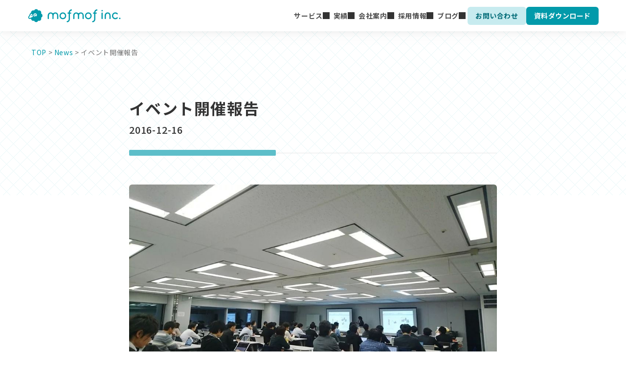

--- FILE ---
content_type: text/html; charset=UTF-8
request_url: https://www.mof-mof.co.jp/news/chatbot-seminar-report
body_size: 9609
content:
<!DOCTYPE html>
<html lang="ja">
  <head>
  <title>イベント開催報告 | 月額制受託開発の株式会社mofmof</title>
  <meta charset="utf-8">
  <meta name="viewport" content="width=device-width, initial-scale=1">
  <meta name="description" content="システム開発会社なら月額制の受託開発会社mofmofへ。新規事業に特化したアジャイル型の開発を得意とし、高速に最小限のアプリ・Webシステムを開発します。実際に動かして検証しながら開発を繰り返し「本当に欲しかったもの」を実現する開発会社です。
">
  
  <meta property="og:title" content="イベント開催報告 | 月額制受託開発の株式会社mofmof"/>
  <meta property="og:type" content="website"/>
  <!-- page.imageをprefixという変数に入れて、最初から２つの文字を取得
       page.imageとは、各ページの image: の欄に記載されいてる内容 -->
  
  
  <meta property="og:image" content="https://www.mof-mof.co.jp"/>
  
  <meta property="og:site_name" content="月額制受託開発の株式会社mofmof"/>
  <meta property="og:description" content="システム開発会社なら月額制の受託開発会社mofmofへ。新規事業に特化したアジャイル型の開発を得意とし、高速に最小限のアプリ・Webシステムを開発します。実際に動かして検証しながら開発を繰り返し「本当に欲しかったもの」を実現する開発会社です。
"/>
  <meta name="google-site-verification" content="AtfLKRw9fQj7bczqSJfyK4USWrofuwXimOiQfwJl2Fk"/>
  
  <meta name="twitter:card" content="summary_large_image">
  <link rel="shortcut icon" type="image/x-icon" href="/favicon.ico">
  <!-- CSS -->
  <link rel="stylesheet" type="text/css" href="/css/main.css">
  <link rel="stylesheet" type="text/css" href="/slick/slick.css">
  <link rel="stylesheet" type="text/css" href="/slick/slick-theme.css">
  <link rel="stylesheet" type="text/css" href="/css/simpleLightbox.min.css">
  <link href="https://fonts.googleapis.com/icon?family=Material+Icons" rel="stylesheet">
  <link href="https://stackpath.bootstrapcdn.com/font-awesome/4.7.0/css/font-awesome.min.css" rel="stylesheet"
        integrity="sha384-wvfXpqpZZVQGK6TAh5PVlGOfQNHSoD2xbE+QkPxCAFlNEevoEH3Sl0sibVcOQVnN" crossorigin="anonymous">
  <script src="
    https://cdn.jsdelivr.net/npm/@phosphor-icons/web@2.1.1/src/index.min.js
    "></script>
  <link href="
    https://cdn.jsdelivr.net/npm/@phosphor-icons/web@2.1.1/src/fill/style.min.css
    " rel="stylesheet">
  <link rel="stylesheet"
        href="//cdnjs.cloudflare.com/ajax/libs/highlight.js/11.3.1/styles/default.min.css">
  <link rel="stylesheet" href="https://cdn.jsdelivr.net/npm/aos@2.3.4/dist/aos.min.css" />
  <!-- Facebook Pixel Code -->
<script>
  !function(f,b,e,v,n,t,s)
  {if(f.fbq)return;n=f.fbq=function(){n.callMethod?
  n.callMethod.apply(n,arguments):n.queue.push(arguments)};
  if(!f._fbq)f._fbq=n;n.push=n;n.loaded=!0;n.version='2.0';
  n.queue=[];t=b.createElement(e);t.async=!0;
  t.src=v;s=b.getElementsByTagName(e)[0];
  s.parentNode.insertBefore(t,s)}(window, document,'script',
  'https://connect.facebook.net/en_US/fbevents.js');
  fbq('init', '1719191855036040');
  fbq('track', 'PageView');
</script>
<noscript><img height="1" width="1" style="display:none"
  src="https://www.facebook.com/tr?id=1719191855036040&ev=PageView&noscript=1"
/></noscript>
<!-- End Facebook Pixel Code -->

  <!-- Google Tag Manager -->
<script>(function(w,d,s,l,i){w[l]=w[l]||[];w[l].push({'gtm.start':
new Date().getTime(),event:'gtm.js'});var f=d.getElementsByTagName(s)[0],
j=d.createElement(s),dl=l!='dataLayer'?'&l='+l:'';j.async=true;j.src=
'https://www.googletagmanager.com/gtm.js?id='+i+dl;f.parentNode.insertBefore(j,f);
})(window,document,'script','dataLayer',"GTM-N2DFCW5J");</script>
<!-- End Google Tag Manager -->

</head>

  <body class="news-post">
    <!-- Google Tag Manager (noscript) -->
<noscript><iframe src="https://www.googletagmanager.com/ns.html?id=GTM-N2DFCW5J"
height="0" width="0" style="display:none;visibility:hidden"></iframe></noscript>
<!-- End Google Tag Manager (noscript) -->

    <div class="wrapper">
      <div class="top-bg"></div>
      <div class="page-content">
        <div class="header global-nav">
  <!-- SPのヘッダー -->
  <div class="sp-header-wrapper js-header-wrapper">
    <div class="sp-header js-sp-header">
      <h1>
        <a href="/">
          <img
            class="sp-menu-logo green"
            src="/images/logo/logo-horizontal.svg"
            alt="株式会社mofmofのロゴ"
            aria-label="トップへ"
          />
          <img
            class="sp-menu-logo white"
            src="/images/logo/logo-horizontal-white.svg"
            alt="株式会社mofmofのロゴ"
            aria-label="トップへ"
          />
        </a>
      </h1>
      <div class="js-header-btn sp-header-btn">
        <!-- NOTE: 動的に色を変えたりするので、ここのボタンはcssで表現しています -->
      </div>
    </div>
  </div>
  <!-- END: SPのヘッダー -->
  <!-- PCのヘッダー -->
  <header class="pc-header js-pc-header">
    <nav class="pc-gnavi" aria-label="グローバルメニュー">
      <a href="/">
        <img
          class="pc-gnavi__logo"
          src="/images/logo/logo-horizontal.svg"
          alt="株式会社mofmofのロゴ"
        />
      </a>
      <div class="pc-gnavi__right-block">
        <ul class="pc-gnavi__list">
          <li class="pc-gnavi__list-item pc-mega-menu">
            <div class="pc-gnavi__list-item-inner">サービス</div>
            <nav
              class="pc-mega-menu__wrapper"
              aria-label="サービスについてのサブメニュー"
            >
              <div class="pc-mega-menu__container">
                <div class="pc-mega-menu__left-box">
                  <a class='header-list-top-link' href='/service'>サービスTOP</a
                  >
                </div>
                <ul class="pc-mega-menu__group">
                  <li class="header-list-title">開発チームレンタル</li>
                  <li class="header-list-item">
                    <a href="/service/startup" target="_blank">
                      <div class="header-list-item__title">
                        開発チームレンタル for Startup
                      </div>
                      <div class="header-list-item__desc">
                        新規開発をお考えの方へ
                      </div>
                    </a>
                  </li>
                  <li class="header-list-item">
                    <a href="/service/scaleup" target="_blank">
                      <div class="header-list-item__title">
                        開発チームレンタル for Scaleup
                      </div>
                      <div class="header-list-item__desc">
                        開発チーム強化をお考えの方へ
                      </div>
                    </a>
                  </li>
                </ul>
                <ul class="pc-mega-menu__group">
                  <li class="header-list-title">mofmof ✕ GORO</li>
                  <li class="header-list-item">
                    <a href="/service/product-team-plus/" target="_blank">
                      <div class="header-list-item__title">
                        プロダクトチームPlus
                      </div>
                      <div class="header-list-item__desc">
                        UIUXデザインも含めた開発支援をお考えの方へ
                      </div>
                    </a>
                  </li>
                </ul>
              </div>
            </nav>
          </li>
          <li class="pc-gnavi__list-item pc-mega-menu">
            <div class="pc-gnavi__list-item-inner">実績</div>
            <nav class="pc-mega-menu__wrapper" aria-label="実績のサブメニュー">
              <div class="pc-mega-menu__container">
                <div class="pc-mega-menu__left-box"></div>
                <ul class="pc-mega-menu__list">
                  <li class="header-list-item">
                    <a href="/works/">
                      <div class="header-list-item__title">開発実績</div>
                    </a>
                  </li>
                  <li class="header-list-item">
                    <a href="/interview">
                      <div class="header-list-item__title">
                        クライアントインタビュー
                      </div>
                    </a>
                  </li>
                </ul>
              </div>
            </nav>
          </li>
          <li class="pc-gnavi__list-item pc-mega-menu">
            <div class="pc-gnavi__list-item-inner">会社案内</div>
            <nav
              class="pc-mega-menu__wrapper"
              aria-label="会社案内のサブメニュー"
            >
              <div class="pc-mega-menu__container">
                <div class="pc-mega-menu__left-box"></div>
                <ul class="pc-mega-menu__list">
                  <li class="header-list-item">
                    <a href="/about/">
                      <div class="header-list-item__title">会社概要</div>
                    </a>
                  </li>
                  <li class="header-list-item">
                    <a href="/member">
                      <div class="header-list-item__title">メンバー</div>
                    </a>
                  </li>
                  <li class="header-list-item">
                    <a href="/news">
                      <div class="header-list-item__title">お知らせ</div>
                    </a>
                  </li>
                </ul>
              </div>
            </nav>
          </li>
          <li class="pc-gnavi__list-item pc-mega-menu">
            <div href="/recruit/">
            <div class="pc-gnavi__list-item-inner">採用情報</div>
            <nav
              class="pc-mega-menu__wrapper"
              aria-label="サービスについてのサブメニュー"
            >
              <div class="pc-mega-menu__container">
                <div class="pc-mega-menu__left-box">
                  <a class="header-list-top-link" href="/recruit.html"
                    >採用情報TOP</a
                  >
                </div>
                <ul class="pc-mega-menu__list">
                  <li class="header-list-item">
                    <a href="/recruit/about">
                      <div class="header-list-item__title">mofmofを知る</div>
                    </a>
                  </li>
                  <li class="header-list-item">
                    <a href="/recruit/work">
                      <div class="header-list-item__title">事業と実績</div>
                    </a>
                  </li>
                  <li class="header-list-item">
                    <a href="/recruit/culture">
                      <div class="header-list-item__title">mofmofの特徴</div>
                    </a>
                  </li>
                  <li class="header-list-item">
                    <a href="/recruit/member">
                      <div class="header-list-item__title">mofmofのメンバー</div>
                    </a>
                  </li>
                  <li class="header-list-item">
                    <a href="/recruit/jobs">
                      <div class="header-list-item__title">募集要項</div>
                    </a>
                  </li>
                </ul>
              </div>
            </div>
          </li>
          <li class="pc-gnavi__list-item pc-mega-menu">
            <div class="pc-gnavi__list-item-inner">ブログ</div>
            <nav
              class="pc-mega-menu__wrapper"
              aria-label="ブログのサブメニュー"
            >
              <div class="pc-mega-menu__container">
                <div class="pc-mega-menu__left-box"></div>
                <ul class="pc-mega-menu__list">
                  <li class="header-list-item">
                    <a href="/column/">
                      <div class="header-list-item__title">コラム</div>
                      <div class="header-list-item__desc">
                        アジャイル開発・新規事業開発Tips
                      </div>
                    </a>
                  </li>
                  <li class="header-list-item">
                    <a href="/tech-blog/" target="_blank">
                      <div class="header-list-item__title">技術ブログ</div>
                      <div class="header-list-item__desc">
                        エンジニア向け IT技術系mofmofメディア
                      </div>
                    </a>
                  </li>
                </ul>
              </div>
            </nav>
          </li>
        </ul>
        <div class="pc-gnavi__buttons">
          <a class='header-button header-button--secondary' href='/contact'>お問い合わせ</a
          >
          <a href="/downloads/" class="header-button">資料ダウンロード</a>
        </div>
      </div>
    </nav>
  </header>
  <!-- END: PCのヘッダー -->
</div>
 <div class="container">
  <div id="breadcrumbs" class="breadcrumbs">
  
  <a href="/">TOP</a>
    >
  <a
    href="/news/"
    >News</a
  >
     > イベント開催報告
   
</div>

  <div class="article-container">
    <div class="article-heading">
      <h1 class="article-title">イベント開催報告</h1>
      <p class="article-date">2016-12-16</p>
    </div>
    <div class="article-body"><p><img src="https://cdn.sanity.io/images/zmf61e5y/production/aa605e3f0f431a062577019c2c6e5361c4ea5d3d-1000x563.jpg" alt="image" /></p>

<p>人工知能チャットボットセミナー開催レポート。今後のチャットボットの可能性について勉強会を開催いたしました。</p>

<p>2016年12月15日（木）に人工知能チャットボットセミナー「チャットボットは生活をどう変えるのか？プラットフォームのエコシステムが生み出すチャットボットの可能性」を開催させていただきました。</p>

<p>今回は、「チャットボット AIとロボットの進化が変革する未来」の著者でオキナワアイオー株式会社代表の金城様との共同主催により開催させていただきました。登壇者にはLINE株式会社ビジネスプラットフォーム事業室 藤原様をお招きし、金城様、弊社代表の原田も登壇させていただきました。またパネルディスカッションではPecotter（株式会社ブライトテーブル）Founder &amp; CEO 松下勇作様、Relux（株式会社Loco Partners）執行役員プロダクト責任者 宮下俊様にご参加いただきました。</p>

<p>AIチャットボットの未来、そして今後のチャットボットが社会に与える影響について内容の濃い議論が交わされました。ありがとうございました。</p>

<p><img src="https://cdn.sanity.io/images/zmf61e5y/production/8f3f6391095a1aa65e75ef6822e6ccc75ce0f930-1000x563.jpg" alt="image" /></p>

<p><img src="https://cdn.sanity.io/images/zmf61e5y/production/86e1f3e9a1a68c8d05550020423ebcb7e8a50f79-1000x563.jpg" alt="image" /></p>

<p><img src="https://cdn.sanity.io/images/zmf61e5y/production/d1d1f2705ad77c865592c399530b9afca1084bc4-1000x563.jpg" alt="image" /></p>

<p><img src="https://cdn.sanity.io/images/zmf61e5y/production/aa605e3f0f431a062577019c2c6e5361c4ea5d3d-1000x563.jpg" alt="image" /></p>

<p><img src="https://cdn.sanity.io/images/zmf61e5y/production/caa6272c59c529a104fd8ce4787ec9f85f42f3f8-1000x563.jpg" alt="image" /></p>
</div>
    <div class="button-box">
      <a href="/news/" class="btn btn-outline-primary js-back-page-remember">
        <i class="ph ph-arrow-left"></i>お知らせ一覧
      </a>
    </div>
  </div>
</div>

<div class="footernav container-xl container-pd">
  
  
  <div class="footernav_item">
    <a class="footernav_link" href="/service">
      <div class="footernav_content">
        <img class="footernav_image" src="/images/small_service.png" alt="service_link"/>
        <span class="footernav_title">開発チームレンタルとは</span>
        <button type="button" class="button footernav_more-button">
          READ MORE
        </button>
      </div>
    </a>
  </div>
  

  
  
  <div class="footernav_item">
    <a class="footernav_link" href="/downloads">
      <div class="footernav_content">
        <img class="footernav_image" src="/images/small_downloads.jpg" alt="about_link"/>
        <span class="footernav_title">お役立ち資料</span>
        <button type="button" class="button footernav_more-button">
          READ MORE
        </button>
      </div>
    </a>
  </div>
  
</div>

 <footer class="footer">
  <div class="upper">
    <div class="upper__container container-xl container-pd">
      <div class="footer-header">
        <a href="/">
          <img class="footer-header__logo" src="/images/logo/logo-type.svg" alt="株式会社mofmofのロゴ">
        </a>
        <div class="footer-header__buttons">
          <a href="/contact" class="btn btn-sm btn-outline-primary">お問い合わせ</a>
          <a href="/downloads" class="btn btn-sm btn-primary">資料ダウンロード</a>
        </div>
      </div>

      <hr class="footer-divider">
      <div class="footer-sitemap">
        
        <div class="category">
          <h2 class="category-heading">
            サービス
          </h2>
          <div class="category-items">
            
            <a class="category-items__link" href="/service">
              サービスTOP
            </a>
            
            <a class="category-items__link" href="/service/startup">
              開発チームレンタル for Startup
            </a>
            
            <a class="category-items__link" href="/service/scaleup">
              開発チームレンタル for Scaleup
            </a>
            
            <a class="category-items__link" href="/service/product-team-plus">
              プロダクトチームPlus
            </a>
            
          </div>
        </div>
        
        <div class="category">
          <h2 class="category-heading">
            実績
          </h2>
          <div class="category-items">
            
            <a class="category-items__link" href="/works">
              開発実績
            </a>
            
            <a class="category-items__link" href="/interview">
              クライアントインタビュー
            </a>
            
          </div>
        </div>
        
        <div class="category">
          <h2 class="category-heading">
            会社案内
          </h2>
          <div class="category-items">
            
            <a class="category-items__link" href="/about">
              会社概要
            </a>
            
            <a class="category-items__link" href="/member">
              メンバー
            </a>
            
            <a class="category-items__link" href="/news">
              お知らせ
            </a>
            
            <a class="category-items__link" href="/privacy">
              プライバシーポリシー
            </a>
            
          </div>
        </div>
        
        <div class="category">
          <h2 class="category-heading">
            採用情報
          </h2>
          <div class="category-items">
            
            <a class="category-items__link" href="/recruit">
              採用情報TOP
            </a>
            
            <a class="category-items__link" href="/recruit/about">
              mofmofを知る
            </a>
            
            <a class="category-items__link" href="/recruit/work">
              事業と実績
            </a>
            
            <a class="category-items__link" href="/recruit/culture">
              mofmofの文化
            </a>
            
            <a class="category-items__link" href="/recruit/member">
              mofmofのメンバー
            </a>
            
            <a class="category-items__link" href="/recruit/jobs">
              募集要項
            </a>
            
          </div>
        </div>
        
        <div class="category">
          <h2 class="category-heading">
            ブログ
          </h2>
          <div class="category-items">
            
            <a class="category-items__link" href="/column">
              コラム
            </a>
            
            <a class="category-items__link" href="https://www.mof-mof.co.jp/tech-blog/">
              技術ブログ
            </a>
            
            <a class="category-items__link" href="https://note.com/mofmof_2015/m/m34510352895e">
              mofmofブログ
            </a>
            
            <a class="category-items__link" href="https://everyday.mof-mof.co.jp">
              社長ブログ
            </a>
            
          </div>
        </div>
        
      </div>
    </div>
  </div>
  <div class="lower">
    <div class="lower__container container-xl container-pd">
      <div class="lower__contents">
        <h2 class="category-heading">
            関連企業・サービス
        </h2>
        <div class="seo-links">
          
          <a class="seo-links__item" href="https://agaroot.co.jp/" target="_blank">
            株式会社アガルート
          </a>
          
          <a class="seo-links__item" href="https://www.agaroot.jp/" target="_blank">
            アガルートアカデミー
          </a>
          
          <a class="seo-links__item" href="https://www.agaroot.jp/agaroot-medical/" target="_blank">
            アガルートメディカル
          </a>
          
          <a class="seo-links__item" href="https://agaroot.co.jp/coaching/" target="_blank">
            オンライン学習コーチング
          </a>
          
          <a class="seo-links__item" href="https://agaroot-lawacc.com/" target="_blank">
            アガルート法律会計事務所
          </a>
          
          <a class="seo-links__item" href="https://www.funoflife.co.jp/" target="_blank">
            株式会社ファンオブライフ
          </a>
          
          <a class="seo-links__item" href="https://education-career.jp/" target="_blank">
            教育業界専門の転職エージェント｜<br class="d-none d-sm-block">Education Career
          </a>
          
          <a class="seo-links__item" href="https://agaroot-career.jp/" target="_blank">
            弁護士・経営人材専門の転職エージェント<br class="d-none d-sm-block">【アガルートキャリア】
          </a>
          
          <a class="seo-links__item" href="https://cyber-synapse.com/" target="_blank">
            研修・人材育成とコンサルティングで組織を強くする | <br class="d-none d-sm-block">株式会社シナプス
          </a>
          
          <a class="seo-links__item" href="https://luxy-inc.com/" target="_blank">
            株式会社Luxy
          </a>
          
          <a class="seo-links__item" href="https://www.ssk21.co.jp/" target="_blank">
            新社会システム総合研究所
          </a>
          
          <a class="seo-links__item" href="https://www.praha-inc.com/" target="_blank">
            PrAha Inc
          </a>
          
          <a class="seo-links__item" href="https://agaroot-itp.com/" target="_blank">
            アガルートITパートナーズ
          </a>
          
          <a class="seo-links__item" href="https://aiacademy.jp/" target="_blank">
            AI Academy | Python・機械学習・AIを実践的に学べる<br class="d-none d-sm-block">プログラミング学習サービス
          </a>
          
          <a class="seo-links__item" href="https://media-growth.co.jp/" target="_blank">
            株式会社メディアグロース｜新宿のSEO対策会社
          </a>
          
          <a class="seo-links__item" href="https://kaitori-value.jp/" target="_blank">
            宅配買取専門【買取バリュー】手数料0円でラクラク売れる！
          </a>
          
          <a class="seo-links__item" href="https://query-marketing.co.jp/" target="_blank">
            株式会社クエリマーケティング
          </a>
          
          <a class="seo-links__item" href="https://ma-madoguchi.jp/" target="_blank">
            M&A相談窓口
          </a>
          
          <a class="seo-links__item" href="https://asobi-lab.co.jp/" target="_blank">
            池袋のホームページ制作・Web制作会社【あそびラボ】
          </a>
          
          <a class="seo-links__item" href="https://waku-con.com/" target="_blank">
            ワクコンサルティング株式会社
          </a>
          
        </div>
      </div>
      <div class="lower__copyright">
        &copy; 2026 mofmof inc. All rights reserved.
      </div>
    </div>
  </div>
</footer>


      </div>
    </div>
    <div id="js-overlay" class="sp-menu-modal">
  <div class="sp-menu-modal__header">
    <a href="/">
      <img
        class="sp-menu-logo"
        src="/images/logo/logo-horizontal.svg"
        alt="株式会社mofmofのロゴ"
      />
    </a>
    <div class="js-header-btn sp-header-btn">
      <!-- NOTE: 動的に色を変えたりするので、ここのボタンはcssで表現しています -->
    </div>
  </div>
  <nav>
    <ul class="sp-menu-modal__items">
      <li class="sp-menu-modal__item">
        <h2 class="js_switch sp-menu-modal__item-title">サービス</h2>
        <div class="sp-menu-modal__accordion js_contentwrap">
          <a class='header-list-top-link' href='/service'>サービスTOP</a>
          <div class="sp-menu-modal__link-lists">
            <ul class="sp-menu-modal__link-list">
              <li class="header-list-title">開発チームレンタル</li>
              <li class="header-list-item">
                <a href="/service/startup" target="_blank">
                  <div class="header-list-item__title">
                    開発チームレンタル for Startup
                  </div>
                  <div class="header-list-item__desc">
                    新規開発をお考えの方へ
                  </div>
                </a>
              </li>
              <li class="header-list-item">
                <a href="/service/scaleup" target="_blank">
                  <div class="header-list-item__title">
                    開発チームレンタル for Scaleup
                  </div>
                  <div class="header-list-item__desc">
                    開発チーム強化をお考えの方へ
                  </div>
                </a>
              </li>
            </ul>
            <ul class="sp-menu-modal__link-list">
              <li class="header-list-title">mofmof ✕ GORO</li>
              <li class="header-list-item">
                <a href="/service/product-team-plus/" target="_blank">
                  <div class="header-list-item__title">
                    プロダクトチームPlus
                  </div>
                  <div class="header-list-item__desc">
                    UIUXデザインも含めた開発支援をお考えの方へ
                  </div>
                </a>
              </li>
            </ul>
          </div>
        </div>
      </li>
      <li class="sp-menu-modal__item">
        <h2 class="js_switch sp-menu-modal__item-title">実績</h2>
        <div class="sp-menu-modal__accordion js_contentwrap">
          <ul class="sp-menu-modal__link-list">
            <li class="header-list-item">
              <a href="/works/">
                <div class="header-list-item__title">開発実績</div>
              </a>
            </li>
            <li class="header-list-item">
              <a href="/interview">
                <div class="header-list-item__title">
                  クライアントインタビュー
                </div>
              </a>
            </li>
          </ul>
        </div>
      </li>
      <li class="sp-menu-modal__item">
        <h2 class="js_switch sp-menu-modal__item-title">会社案内</h2>
        <div class="sp-menu-modal__accordion js_contentwrap">
          <ul class="sp-menu-modal__link-list">
            <li class="header-list-item">
              <a href="/about/">
                <div class="header-list-item__title">会社概要</div>
              </a>
            </li>
            <li class="header-list-item">
              <a href="/member">
                <div class="header-list-item__title">メンバー</div>
              </a>
            </li>
            <li class="header-list-item">
              <a href="/news">
                <div class="header-list-item__title">お知らせ</div>
              </a>
            </li>
          </ul>
        </div>
      </li>
      <li class="sp-menu-modal__item">
        <h2 class="js_switch sp-menu-modal__item-title">採用情報</h2>
        <div class="sp-menu-modal__accordion js_contentwrap">
          <a class="header-list-top-link" href="/recruit">採用情報TOP</a>
          <ul class="sp-menu-modal__link-list">
            <li class="header-list-item">
              <a href="/recruit/about">
                <div class="header-list-item__title">mofmofを知る</div>
              </a>
            </li>
            <li class="header-list-item">
              <a href="/recruit/work">
                <div class="header-list-item__title">事業と実績</div>
              </a>
            </li>
            <li class="header-list-item">
              <a href="/recruit/culture">
                <div class="header-list-item__title">mofmofの特徴</div>
              </a>
            </li>
            <li class="header-list-item">
              <a href="/recruit/member">
                <div class="header-list-item__title">mofmofのメンバー</div>
              </a>
            </li>
            <li class="header-list-item">
              <a href="/recruit/jobs">
                <div class="header-list-item__title">募集要項</div>
              </a>
            </li>
          </ul>
        </div>
      </li>
      <li class="sp-menu-modal__item">
        <h2 class="js_switch sp-menu-modal__item-title">ブログ</h2>
        <div class="sp-menu-modal__accordion js_contentwrap">
          <ul class="sp-menu-modal__link-list">
            <li class="header-list-item">
              <a href="/column/">
                <div class="header-list-item__title">コラム</div>
                <div class="header-list-item__desc">
                  アジャイル開発・新規事業開発Tips
                </div>
              </a>
            </li>
            <li class="header-list-item">
              <a href="/tech-blog/" target="_blank">
                <div class="header-list-item__title">技術ブログ</div>
                <div class="header-list-item__desc">
                  エンジニア向け IT技術系mofmofメディア
                </div>
              </a>
            </li>
          </ul>
        </div>
      </li>
    </ul>

    <div class="sp-menu-modal__buttons">
      <a class='header-button header-button--secondary' href='/contact'>お問い合わせ</a
      >
      <a href="/downloads/" class="header-button">資料ダウンロード</a>
    </div>
  </nav>
</div>

    

<div id="js-floating-banner-popular3" class="floating-banner js-floating-banner">
  <button class="floating-banner__close-button js-floating-banner__close-button"></button>
  <a href="/downloads/popular-3-documents" target="_blank">
    <picture>
      <source srcset="/images/floating-banner/floating-popular3.webp" type="image/webp">
      <img src="/images/floating-banner/floating-popular3.png" class="floating-banner__back-img" alt="人気サービス資料３点セット">
    </picture>
  </a>
</div>


    <script src="//maps.google.com/maps/api/js?key=AIzaSyAP8uEO0fHG_9Tv0gazvwVfPY5H1TIx-WA" defer="defer"></script>
<script src="https://ajax.googleapis.com/ajax/libs/jquery/3.6.0/jquery.min.js" defer="defer"></script>
<script src="https://cdnjs.cloudflare.com/ajax/libs/jquery-easing/1.4.1/jquery.easing.min.js" defer="defer"></script>
<script type="text/javascript"
        src="https://rawgit.com/padolsey-archive/jquery.fn/master/cross-domain-ajax/jquery.xdomainajax.js"
        defer="defer"></script>
<script src="https://cdn.jsdelivr.net/npm/zooming@2.1.1/build/zooming.min.js" defer="defer"></script>
<script src="//cdnjs.cloudflare.com/ajax/libs/highlight.js/11.3.1/highlight.min.js"></script>
<script src="https://cdn.jsdelivr.net/npm/gsap@3.12.7/dist/gsap.min.js"></script>
<script src="/js/feed.js" defer="defer"></script>
<script src="/js/slick.min.js" defer="defer"></script>
<script src="/js/js.cookie.umd.min.js" defer="defer"></script>
<script src="/js/simpleLightbox.min.js" defer="defer"></script>
<script src="/js/jquery.matchHeight.js" defer="defer"></script>
<script src="/js/script.js" defer="defer"></script>
<script src="/js/wantedly.js" defer="defer"></script>
<script src="/js/service.js" defer="defer"></script>
<script src="/js/zooming.js" defer="defer"></script>
<script src="/js/lazysizes.min.js" defer="defer"></script>
<script src="/js/lazyload.js" defer="defer"></script>
<script src="/js/tab.js" defer="defer"></script>
<script src="/js/gsap.js" defer="defer"></script>

<script>
        const techQuestions = [{"statement":"綺麗なコードについて、<br>自分の中で規則や参照しているものがあるかな？","answers":[1],"commentary":"言語のスタイルブックや等を元に常に綺麗なコードを研究しよう。<a href=\"https://rubocop.org/\" target=\"_blank\">RuboCop</a>のようなLintチェックツールを入れるのもおすすめだぞ。"},{"statement":"より良いコミットメッセージはどちらか選んでみてくれ","answers":[2],"commentary":"コミットメッセージは「そのコミットで何をしたか」がわかるように書こう。細かい書き方は色々な流儀があるから、案件ごとに確認するといいぞ。<br>\n 次の記事も参考にしてみてくれ。<br>\n 『<a href=\"/tech-blog/what-the-good-commit-is\" target=\"_blank\">mofmofメンバーに聞いてみた！より良いコミット・コミットメッセージとは？</a>』"},{"statement":"あるCRUD機能の実装中。<br>コミットの粒度はどちらがより良いか選んでみてくれ","answers":[1],"commentary":"コミットの粒度には様々な流儀があるが、大きすぎるコミットは元に戻した時のダメージも大きいから危険だぞ！次の記事も参考にしてみてくれ。<br>\n 『<a href=\"/tech-blog/what-the-good-commit-is\" target=\"_blank\">mofmofメンバーに聞いてみた！より良いコミット・コミットメッセージとは？</a>』"},{"statement":"リファクタリングはしているか？","answers":[3],"commentary":"一度書いたコードが良いとは限らないぞ、常に見直してより良い書き方がないか探そう！"},{"statement":"どちらが良いコードか選んでみてくれ","answers":[1],"commentary":"抽象的すぎる変数名は、コードを読むときに認知的負荷がかかるぞ。読み手にわかりやすい変数名を心がけよう！"},{"statement":"このコードの問題点は何だと思う？","answers":[3],"commentary":"Railsの場合、コントローラーにはさまざまなロジックが集まりやすく複雑になりがちだな。上記の例にはモデルに書けるメソッドが混ざっているので、モデルに切り分けてほしいぞ！"},{"statement":"このコードの問題点は何だと思う？","answers":[2],"commentary":"Railsの場合、ビューにロジックは書かないようにするのがコードをきれいに保つコツだぞ！「コードの問題点」はそこだな。"},{"statement":"このコードを簡潔にするには何ができる？","answers":[1],"commentary":"モデルに書けるロジックはモデルに記載するのがRailsにおける綺麗なコードのコツだぞ！whereのようにモデルを絞り込むコードは、scopeを使ってモデルに書くのが良いな。"},{"statement":"このコードの改善点は何だと思う？","answers":[2],"commentary":"class はRailsの予約語なのでクラス名には使えないぞ！この場合は、mapなどを使ってコードをよりシンプルにすることに注目してくれよな！"},{"statement":"どちらの方が良いコードか選んでみてくれ","answers":[1],"commentary":"抽象的すぎる変数名は、コードを読むときに認知的負荷がかかるぞ。メソッド名もgoodの方が返すものを的確に表しているな。"},{"statement":"このコードの改善点は何だと思う？","answers":[2],"commentary":"showはリソースを参照する際に利用するアクションだ。<br>\n ここでデータを更新することはできるが、使う人にとっても開発者にとっても予想外の動きとなってしまうぞ。別途更新用のアクションを用意するなどしよう。"},{"statement":"更新時だけ実行するバリデーションがたくさんできてしまったぞ。<br>最も良い改善方法を選んでみてくれ","answers":[2],"commentary":"カスタムメソッドやwith_optionsでまとめても多少コードは改善するけれども、大元から分けてしまうほうがスッキリすることが多いぞ。"}]
        const matchQuestions = [{"statement":"エンジニアとして採用されたときに、<br>自社サービスのマーケティングが芳しくないと言われたらどうする？","answers":[2],"commentary":"同じ会社のメンバーは、同じ船に乗った仲間のようなもの。会社の課題は自分ごととして考え、可能な範囲で行動してくれる人とぜひ働きたいです。","options":["解決を見守る","解決方法を自分なりに考える"]},{"statement":"会社から言われてはいないけれども<br>「やりたい」と思ったことがあったらどうする？","answers":[2],"commentary":"mofmofでは社内での提案は大歓迎です。会社としてやれること、個人のやりたいことをすり合わせれば、より良い職場になる気がしませんか？","options":["誰かがやってくれないか祈る","会社にやれないか相談する"]},{"statement":"難しいことや伝えにくいことをどう伝える？<br>あなたの考えにより近いものを選んでください","answers":[1,2],"commentary":"mofmofでは多様な相手と話せるスキルは重要だと考えています。別の言葉で言い換える、事例を用いて話すなどは、物事をわかりやすく伝えるテクニックの一つです。","options":["簡単な言葉に置き換える","事例を用いて話す","ニュアンスで理解してもらう"]},{"statement":"どちらが良いかわからない選択肢の中から<br>一つを選ぶときはどうする？","answers":[1],"commentary":"プロジェクトでは正解がよく分からない課題にぶつかることがあります。そんな時は、何らかの根拠を持って先へ進めるとよいですね。","options":["選べるように根拠を探す","運を天に任せて選ぶ"]},{"statement":"会議の中で、相手の話の中に<br>よくわからない用語が出てきたときはどうする？","answers":[2],"commentary":"分からないことをわからないまま進めるのはあまり望ましくないですね。話の腰を折ってでも、理解して次へ進んでいけると嬉しいです。","options":["とりあえずわかったふりをする","どういう意味なのか詳しく教えてもらう"]},{"statement":"業務で問題が発生した！より重要だと思う対策は？","answers":[2],"commentary":"mofmofはトラブルに「仕組みで対処する」会社です。そのためには、問題が起こった背景をまずはしっかり把握したいですね。","options":["問題を起こした人への指導","問題が起こった背景の特定"]},{"statement":"リファクタリングは好き？","answers":[1,2,3],"commentary":"mofmofのメンバーはリファクタリングは娯楽だと思っています。","options":["大ーーーーー好き！！！","すごく好き","好き！"]},{"statement":"技術は好き？","answers":[3],"commentary":"mofmofのメンバーは技術の探究が大好きな人たちばかりです。","options":["業務で必要な範囲ならやる","お金になるならやる","いくらでも触れていたい！"]},{"statement":"技術について話すのは好き？","answers":[1],"commentary":"新しく知ったことはみんなでシェアして、会社全体で技術力を深めていきたいですね。","options":["好き！","一人で楽しみたいな..."]},{"statement":"やったことがない技術にチャレンジしている？","answers":[2],"commentary":"変化が激しい業界なので、新しい技術ややったことない技術には常にチャレンジしていきたいですね。","options":["時間があれば","してる！","できるだけ今のスタックで頑張りたいな..."]},{"statement":"学ぶ技術はどうやって選んでいる？","answers":[2],"commentary":"mofmofでは、業務に関係なく、今自分が必要だと思っていたり興味がある技術を学んでいる人が多いです。","options":["会社に言われたもの","自分で必要だと思ったもの"]},{"statement":"技術を学ぶ目的とは？","answers":[1],"commentary":"技術を学ぶのが楽しい人なら、mofmofでも楽しく過ごせると思います。","options":["楽しいから","仕事で必要だから","お金になるから"]},{"statement":"お互いにより気持ちの良い話し方はどちらでしょう？","answers":[2],"commentary":"多様な人と話をするので、TPOを踏まえた言葉を選べると望ましいですね。","options":["とにかくフランクに話す","相手や場にふさわしい言葉を選ぶ"]},{"statement":"お互いにより気持ちの良い話し方はどちらでしょう？","answers":[1],"commentary":"相槌を打つなどは、相手と気持ちよく話す技法の一つです。mofmofの人は、自然にできている場合が多いと思います。","options":["うんうん、など反応する","一言一句漏らさず聞き入る"]},{"statement":"エンジニアとしてのキャリアで大切に思っているものはどちらですか？<br>あなたの考えに近いものを選んでください。","answers":[1],"commentary":"mofmofは「技術が目的、ビジネスは手段」を銘打つ会社です。","options":["技術力の向上","高い収入"]},{"statement":"プロダクトを作るとき「何を作るか」からお客さんと考えたいですか？","answers":[1,2],"commentary":"相槌を打つなどは、相手と気持ちよく話す技法の一つです。mofmofの人は、自然にできている場合が多いと思います。","options":["すごくそう思う","そう思う","あまりそう思わない"]}]
        // NOTE: ↓「あなたのmofmof度はひつじ級！」などのmofmof度合いのランキング
        const mofmofClasses = [{"name":"ひつじ","rank":"sheep"},{"name":"うさぎ","rank":"rabbit"},{"name":"ハムスター","rank":"hamster"},{"name":"ハリネズミ","rank":"hedgehog"},{"name":"アルマジロ","rank":"armadillo"}]
</script>
<script src="/js/mofmofCheck.js"
        defer="defer"
        techQuestions=techQuestions
        matchQuestions=matchQuestions
        mofmofClasses=mofmofClasses>
</script>

  </body>
</html>


--- FILE ---
content_type: text/css; charset=UTF-8
request_url: https://www.mof-mof.co.jp/css/main.css
body_size: 58162
content:
@charset "UTF-8";
@import url("https://fonts.googleapis.com/css2?family=Noto+Sans+JP:wght@400;500;700&display=swap");
@import url("https://fonts.googleapis.com/css2?family=Lato:wght@700;900&display=swap");
@import url("https://fonts.googleapis.com/css2?family=Barlow:wght@700&family=GFS+Didot&family=M+PLUS+Rounded+1c:wght@700&display=swap");
/*
html5doctor.com Reset Stylesheet
v1.6.1
Last Updated: 2010-09-17
Author: Richard Clark - http://richclarkdesign.com
Twitter: @rich_clark
*/
html, body, div, span, object, iframe, h1, h2, h3, h4, h5, h6, p, blockquote, pre, abbr, address, cite, code, del, dfn, em, img, ins, kbd, q, samp, small, strong, sub, sup, var, b, i, dl, dt, dd, ol, .container_posts ol, ul, .container_posts ul, li, fieldset, form, label, legend, table, caption, tbody, tfoot, thead, tr, th, td, article, aside, canvas, details, figcaption, figure, footer, header, hgroup, menu, nav, section, summary, time, mark, audio, video { margin: 0; padding: 0; border: 0; outline: 0; font-size: 100%; vertical-align: baseline; background: transparent; }

body { line-height: 1; }

article, aside, details, figcaption, figure, footer, header, hgroup, menu, nav, section { display: block; }

nav ul, nav .container_posts ul, .container_posts nav ul { list-style: none; }

blockquote, q { quotes: none; }

blockquote:before, blockquote:after, q:before, q:after { content: ''; content: none; }

a { margin: 0; padding: 0; font-size: 100%; vertical-align: baseline; background: transparent; }

/* change colours to suit your needs */
ins { background-color: #ff9; color: #333333; text-decoration: none; }

/* change colours to suit your needs */
mark { background-color: #ff9; color: #333333; font-style: italic; font-weight: bold; }

del { text-decoration: line-through; }

abbr[title], dfn[title] { border-bottom: 1px dotted; cursor: help; }

table { border-collapse: collapse; border-spacing: 0; }

/* change border colour to suit your needs */
hr { display: block; height: 1px; border: 0; border-top: 1px solid #cccccc; margin: 1em 0; padding: 0; }

input, select { vertical-align: middle; }

body { color: #333333; -webkit-font-smoothing: antialiased; font-family: "Noto Sans JP", "游ゴシック", YuGothic, "ヒラギノ角ゴ ProN W3", "Hiragino Kaku Gothic ProN", "メイリオ", Meiryo, sans-serif; font-size: 1rem; line-height: 1.7; letter-spacing: 0.04em; }

a { color: #333333; text-decoration: none; }

@media screen and (min-width: 1025px) { a:hover { color: #029aaa; text-decoration: underline; } }

hr { height: 0; margin: 0; padding: 0; border: 0; }

img { vertical-align: bottom; }

input, select, textarea { background-color: #f8f8f4; }

input::placeholder, select::placeholder, textarea::placeholder { color: #767676; }

select { appearance: none; background-image: url("/images/ico_expand_more.svg"); background-position: top 50% right 8px; background-repeat: no-repeat; color: #767676; }

@media screen and (max-width: 1024px) { pointer-events: none; }

.wrapper { position: relative; overflow-x: hidden; }

.wrapper .top-bg { position: absolute; width: 100%; height: 400px; background: url(/images/bg.png); z-index: -1; }

@media screen and (max-width: 992px) { .wrapper .top-bg { height: 208px; } }

@media screen and (max-width: 576px) { .wrapper .top-bg { height: 192px; } }

.wrapper .page-content { padding-top: 80px; }

@media screen and (max-width: 992px) { .wrapper .page-content { padding-top: 64px; } }

.home .page-content { padding-top: 0; }

.recruit .page-content { padding-top: 64px; }

@media screen and (max-width: 992px) { .recruit .page-content { padding-top: 0; } }

.recruit .header .sp-header-wrapper .sp-header:not(.bg-colored) .sp-menu-logo.green { display: none; }

.recruit .header .sp-header-wrapper .sp-header:not(.bg-colored) .sp-menu-logo.white { display: block; }

.recruit .header .sp-header-wrapper .sp-header:not(.bg-colored) .sp-header-btn { background-image: url("/images/ico_menu_white.svg"); background-size: cover; height: 24px; width: 32px; cursor: pointer; }

.sp-menu-logo.white { display: none; }

.sp-header-wrapper { display: none; position: relative; }

@media screen and (max-width: 992px) { .sp-header-wrapper { display: block; } }

.sp-header-wrapper .sp-header { align-items: center; display: flex; justify-content: space-between; padding: 0 24px; position: absolute; top: 0; height: 64px; width: 100%; z-index: 30; transition: 0.3s; }

.sp-header-wrapper .sp-header.bg-colored { background-color: rgba(255, 255, 255, 0.95); }

.sp-header-wrapper .sp-header .sp-header-btn { background-image: url("/images/ico_menu_primary-color.svg"); background-size: cover; height: 24px; width: 32px; }

.header.global-nav { position: fixed; top: 0; width: 100%; z-index: 30; }

.header.global-nav *, .header.global-nav *::before, .header.global-nav *::after { box-sizing: border-box; }

.header.global-nav a { text-decoration: none; }

.sp-menu-logo { width: 144px; }

@keyframes kf-icon-right-bounce { 0% { transform: translateX(0); }
  50% { transform: translateX(1px); }
  100% { transform: translateX(0); } }

@keyframes kf-icon-down-bounce { 0% { transform: translateY(0); }
  50% { transform: translateY(1px); }
  100% { transform: translateY(0); } }

.header-button { font-size: 0.875rem; font-weight: 700; line-height: 1.5; letter-spacing: 0.035rem; text-align: center; padding: 8px 16px; color: #ffffff; border-radius: 6px; background-color: #029aaa; border: none; }

.header-button:hover { background-color: #007c8a; color: #ffffff; }

.header-button.header-button--secondary { background-color: #c7ebef; color: #006b77; }

.header-button.header-button--secondary:hover { background-color: #a3dde3; color: #006b77; }

.header-list-top-link { font-size: 1rem; font-weight: 500; line-height: 1.5; letter-spacing: 0.04rem; color: #333333; display: flex; gap: 8px; align-items: center; padding: 4px 8px; border-radius: 6px; }

.header-list-top-link:hover { background-color: #00000008; }

.header-list-top-link:hover::after { animation: kf-icon-right-bounce 0.2s; }

.header-list-top-link::after { content: url("/images/ico-caret-circle-right.svg"); height: 20px; width: 20px; margin-top: 1px; }

.header-list-title { display: flex; align-items: center; font-size: 0.75rem; font-weight: 700; line-height: 1.5; letter-spacing: 0.03rem; color: #008c9b; gap: 12px; padding: 0 8px; }

.header-list-title::after { content: ''; height: 1px; background-color: #029aaa; flex-grow: 1; }

.header-list-item { border-radius: 6px; }

.header-list-item a { display: block; padding: 4px 8px; }

.header-list-item:hover { background-color: #00000008; }

.header-list-item:hover .header-list-item__title { color: #007c8a; }

.header-list-item:hover .header-list-item__title::after { background-color: #007c8a; animation: kf-icon-right-bounce 0.2s; }

.header-list-item__title { display: flex; align-items: center; gap: 8px; font-size: 1rem; font-weight: 500; line-height: 1.5; letter-spacing: 0.04rem; }

.header-list-item__title::after { content: ''; line-height: 1; width: 10px; height: 10px; background-color: #333333; clip-path: path("M2.907 8.968a.75.75 0 0 1 0-1.061l2.595-2.595-2.595-2.595a.75.75 0 0 1 1.061-1.061l3.125 3.125a.75.75 0 0 1 0 1.061L3.968 8.968a.75.75 0 0 1-1.061 0z"); }

.header-list-item__desc { font-size: 0.75rem; font-weight: 400; line-height: 1.7; letter-spacing: 0.015rem; color: #4d4d4d; }

.home .pc-header { background-color: transparent; box-shadow: none; transition: all 0.3s; }

.home .pc-header.hovered, .home .pc-header.scrolled { background-color: #ffffff; box-shadow: 0px 3px 12px 0px rgba(0, 0, 0, 0.05), 0px 10px 30px 6px rgba(0, 0, 0, 0.02); }

.pc-header { background-color: #ffffff; position: fixed; top: 0; width: 100%; display: flex; justify-content: center; height: 64px; box-shadow: 0px 3px 12px 0px rgba(0, 0, 0, 0.05), 0px 10px 30px 6px rgba(0, 0, 0, 0.02); }

@media screen and (max-width: 992px) { .pc-header { display: none; } }

.pc-gnavi { max-width: 1200px; width: 100%; display: flex; padding: 0 16px; height: 100%; justify-content: space-between; align-items: center; }

.pc-gnavi__logo { width: 192px; }

.pc-gnavi__right-block { display: flex; gap: 24px; height: 100%; }

.pc-gnavi__list { display: flex; gap: 16px; align-items: center; height: 100%; padding-top: 16px; }

.pc-gnavi__buttons { display: flex; gap: 12px; align-items: center; }

.pc-gnavi__list-item { height: 100%; display: flex; align-items: center; cursor: default; padding: 0 4px 16px; }

.pc-gnavi__list-item.pc-gnavi__list-item--link { padding: 0; }

.pc-gnavi__list-item.pc-gnavi__list-item--link a { padding: 0 4px 16px; }

.pc-gnavi__list-item-inner { font: inherit; color: #4d4d4d; gap: 2px; align-items: center; display: flex; font-weight: 700; font-size: 0.875rem; justify-content: center; line-height: 1.5; padding: 4px 0; position: relative; transition: color 0.3s; border: none; background: none; }

.pc-gnavi__list-item-inner::before { background-color: #008c9b; bottom: 0; content: ''; display: block; height: 2px; border-radius: 1px; left: 0; position: absolute; transition: 0.5s all; width: 0; }

.pc-mega-menu .pc-gnavi__list-item-inner::after { content: ''; line-height: 1; transition: content 0.3s; width: 14px; height: 14px; background-color: #333333; clip-path: path("M3.345 5.22a.75.75 0 0 1 1.061 0L7 7.814 9.595 5.22a.75.75 0 0 1 1.061 1.061L7.53 9.405a.75.75 0 0 1-1.061 0L3.345 6.28a.75.75 0 0 1 0-1.061z"); }

.pc-mega-menu:hover .pc-mega-menu__wrapper { -webkit-clip-path: inset(0 -50vw -100px); clip-path: inset(0 -50vw -100px); visibility: visible; }

.pc-mega-menu:hover .pc-gnavi__list-item-inner::after { animation: kf-icon-down-bounce 0.2s; background-color: #008c9b; }

.pc-gnavi__list-item:hover .pc-gnavi__list-item-inner { color: #008c9b; }

.pc-gnavi__list-item:hover .pc-gnavi__list-item-inner::before { width: 100%; }

.pc-mega-menu__wrapper { -webkit-clip-path: inset(0 -50vw 100%); background-color: #f7f7f7; clip-path: inset(0 -50vw 100%); left: 0; position: absolute; top: 100%; transition: all 0.4s; visibility: hidden; width: 100%; box-shadow: 0px 3px 12px 0px rgba(0, 0, 0, 0.05), 0px 10px 30px 6px rgba(0, 0, 0, 0.02); }

.pc-mega-menu__container { max-width: 1200px; width: 100%; padding: 40px 48px; display: flex; gap: 32px; margin: 0 auto; }

.pc-mega-menu__left-box { width: 196px; display: flex; flex-direction: column; align-items: flex-end; padding-right: 48px; border-right: solid 1px #00000033; margin-right: 16px; flex-shrink: 0; }

.pc-mega-menu__group { display: flex; flex-direction: column; gap: 8px; flex-shrink: 0; }

.pc-mega-menu__list { gap: 8px 32px; display: flex; flex-grow: 1; flex-wrap: wrap; }

.header-simple { height: 72px; display: flex; align-items: center; }

.header-simple .header-simple__logo { height: 32px; }

.container { width: 1200px; margin: 0 auto; }

@media screen and (max-width: 1200px) { .container { width: 100%; } }

.container01 { position: relative; width: 1200px; margin: 0 auto; }

.container02 { width: 1000px; margin: 0 auto; }

.container03 { width: 800px; margin: 0 auto; }

.container04 { width: 900px; margin: 0 auto; }

@media screen and (max-width: 1024px) { .container, .container01, .container02, .container03, .container04 { width: 100%; } }

.container-xl, .home-interview .home-interview_container { max-width: 1200px; margin: 0 auto; width: 100%; box-sizing: border-box; }

.container-pc { max-width: 992px; margin: 0 auto; width: 100%; box-sizing: border-box; }

.container-md { max-width: 768px; margin: 0 auto; width: 100%; box-sizing: border-box; }

.container-tablet { max-width: 576px; margin: 0 auto; width: 100%; box-sizing: border-box; }

.container-pd { padding-right: 24px; padding-left: 24px; }

@media screen and (max-width: 576px) { .container-pd { padding-right: 16px; padding-left: 16px; } }

.container-pd-const { padding-right: 24px; padding-left: 24px; }

section { margin-bottom: 150px; }

@media screen and (max-width: 1024px) { section { margin-bottom: 50px; } }

section.section_bg_center { position: relative; }

section.section_bg_center:before { display: block; content: ""; position: absolute; top: 1%; left: 11%; width: 78.5%; height: 98%; background: #f8f8f4; z-index: -1; }

section.section_bg_all { position: relative; margin-bottom: 0; padding-bottom: 70px; }

section.section_bg_all:before { position: absolute; content: ""; top: 30px; right: 0; width: 1000%; height: 100%; background: #f8f8f4; z-index: -1; }

@media screen and (max-width: 1024px) { section.section_bg_all:before { top: 23px; } }

.text_area { width: 791px; margin: 0 auto; margin-bottom: 150px; }

.text_area p { margin-bottom: 1em; }

@media screen and (max-width: 1024px) { .text_area { margin-bottom: 20px; width: 100%; } .text_area p { padding: 30px; } .service_link { position: relative; width: 100%; height: 300px; margin: 0 auto; background: url(/images/service_link_bg_sp.png) no-repeat top center; background-size: contain; margin-bottom: 30px; } .button.service_link_button, .service_link_button.button--rectangle { display: none; } }

.footer { background-color: #f7f7f7; position: relative; overflow: hidden; background-image: url("/images/footer-bg-image-1.svg"), url("/images/footer-bg-image-2.svg"); background-position: bottom -400px left -200px, top -360px right -200px; background-repeat: no-repeat; }

.footer *, .footer *::before, .footer *::after { box-sizing: border-box; }

.footer .category-heading { font-size: 1rem; font-weight: 700; line-height: 1.7; letter-spacing: 0.04em; margin-bottom: 4px; color: #4d4d4d; }

.footer .upper .upper__container { padding-top: 40px; padding-bottom: 64px; display: flex; flex-direction: column; gap: 40px; }

.footer .upper .footer-header { display: flex; justify-content: space-between; align-items: center; }

@media screen and (max-width: 768px) { .footer .upper .footer-header { flex-direction: column; justify-content: flex-start; gap: 40px; } }

.footer .upper .footer-header__logo { height: 48px; }

.footer .upper .footer-header__buttons { display: flex; align-items: center; gap: 24px; }

.footer .upper .footer-header__buttons .btn { width: 180px; }

@media screen and (max-width: 768px) { .footer .upper .footer-header__buttons { gap: 16px; } }

.footer .upper .footer-divider { border-top: 1px solid #0000001a; }

.footer .upper .footer-sitemap { column-count: 5; }

@media screen and (max-width: 1200px) { .footer .upper .footer-sitemap { column-count: 3; } }

@media screen and (max-width: 768px) { .footer .upper .footer-sitemap { column-count: 2; } }

@media screen and (max-width: 576px) { .footer .upper .footer-sitemap { column-count: 1; } }

.footer .upper .category { break-inside: avoid; margin-bottom: 24px; }

.footer .upper .category-items { list-style-type: none; display: flex; flex-direction: column; align-items: flex-start; }

.footer .upper .category-items .category-items__link { display: flex; gap: 8px; align-items: center; padding: 4px 0; font-size: 0.75rem; line-height: 1.5; letter-spacing: 0.04em; color: #4d4d4d; text-decoration: none; }

.footer .upper .category-items .category-items__link::after { content: ''; line-height: 1; width: 10px; height: 10px; background-color: #4d4d4d; clip-path: path("M3.084 8.791a.5.5 0 0 1 0-.707l2.771-2.771L3.084 2.54a.5.5 0 1 1 .707-.707l3.125 3.125a.5.5 0 0 1 0 .707L3.791 8.791a.5.5 0 0 1-.707 0"); }

.footer .upper .category-items .category-items__link:hover { color: #008c9b; text-decoration: none; }

.footer .upper .category-items .category-items__link:hover::after { background-color: #008c9b; animation: kf-icon-right-bounce 0.2s; }

.footer .lower { background-color: #00000008; }

.footer .lower .lower__container { padding-top: 40px; padding-bottom: 16px; display: flex; flex-direction: column; gap: 40px; }

.footer .lower .lower__copyright { text-align: right; font-size: 0.75rem; line-height: 1.8; letter-spacing: 0.06em; color: #767676; padding: 4px 0; }

.footer .lower .seo-links { padding: 8px 0; display: flex; flex-wrap: wrap; gap: 12px 20px; }

@media screen and (max-width: 576px) { .footer .lower .seo-links { flex-direction: column; } }

.footer .lower .seo-links .seo-links__item { font-size: 0.75rem; line-height: 1.5; letter-spacing: 0.06em; color: #4d4d4d; text-decoration: none; }

.footer .lower .seo-links .seo-links__item:hover { color: #029aaa; text-decoration: none; }

.sp-menu-modal { position: fixed; top: 0; left: 0; right: 0; bottom: 0; z-index: 100; visibility: hidden; overflow-y: scroll; overflow-x: hidden; background-color: #ffffff; opacity: 0; transition: opacity 0.3s ease, visibility 0.3s ease; display: none; }

.sp-menu-modal *, .sp-menu-modal *::before, .sp-menu-modal *::after { box-sizing: border-box; }

.sp-menu-modal.open { visibility: visible; opacity: 1; }

.sp-menu-modal.open .sp-header-btn { background-image: url("/images/ico_menu_close_primary-color.svg"); background-size: cover; height: 24px; width: 32px; }

@media screen and (max-width: 992px) { .sp-menu-modal { display: block; } }

@media screen and (max-width: 992px) { .bgfix { overflow: hidden; } }

.sp-menu-modal__header { align-items: center; display: flex; justify-content: space-between; padding: 0 24px; height: 64px; }

.sp-menu-modal__items { margin: 32px 0 48px; width: 100%; }

.sp-menu-modal__item-title.js_switch::before, .sp-menu-modal__item-title.js_switch::after { background-size: contain; content: ''; display: block; height: 22px; width: 22px; position: absolute; top: calc(50% - 22px * 0.5); transition: opacity 0.3s; right: 24px; }

.sp-menu-modal__item-title { display: flex; justify-content: space-between; padding: 16px 24px; font-size: 0.875rem; font-weight: 700; line-height: 1.5; letter-spacing: 0.035rem; color: #4d4d4d; align-items: center; border-bottom: 1px solid #0000001a; position: relative; }

.sp-menu-modal__item-title.js_switch::after { background-image: url("/images/ico_plus-circle.svg"); opacity: 1; }

.sp-menu-modal__item-title.js_switch::before { background-image: url("/images/ico_minus-circle.svg"); opacity: 0; }

.sp-menu-modal__item-title.js_switch.open::after { opacity: 0; }

.sp-menu-modal__item-title.js_switch.open::before { opacity: 1; }

.sp-menu-modal__accordion { display: none; padding: 24px 32px 32px; background-color: #f7f7f7; }

.sp-menu-modal__accordion .header-list-top-link { margin-bottom: 24px; }

.sp-menu-modal__buttons { margin-bottom: 48px; display: flex; flex-direction: column; align-items: center; gap: 16px; }

.sp-menu-modal__buttons .header-button { width: 240px; padding: 12px 20px; }

.sp-menu-modal__link-lists { display: flex; gap: 32px 48px; flex-wrap: wrap; }

.sp-menu-modal__link-list { display: flex; flex-direction: column; gap: 8px; flex-grow: 1; }

.bg { background: #f8f8f4; position: relative; padding-bottom: 80px; }

.bg-white { background: #ffffff; }

@media screen and (max-width: 1024px) { .bg { padding-bottom: 0; } }

.clearfix:after { content: ""; display: block; clear: both; }

.js-tab-content { display: none; }

.js-tab-content.show { display: block; }

.d-flex { display: -webkit-box; display: flex; -webkit-box-align: center; align-items: center; }

.d-block { display: block !important; }

.d-inline-block { display: inline-block !important; }

.d-inline { display: inline !important; }

.d-flex { display: flex !important; }

.d-inline-flex { display: inline-flex !important; }

.d-table { display: table !important; }

.d-table-cell { display: table-cell !important; }

.d-table-row { display: table-row !important; }

.d-grid { display: grid !important; }

.d-inline-grid { display: inline-grid !important; }

.d-none { display: none !important; }

@media screen and (max-width: 1400px) { .d-xxl-block { display: block !important; } }

@media screen and (max-width: 1400px) { .d-xxl-inline-block { display: inline-block !important; } }

@media screen and (max-width: 1400px) { .d-xxl-inline { display: inline !important; } }

@media screen and (max-width: 1400px) { .d-xxl-flex { display: flex !important; } }

@media screen and (max-width: 1400px) { .d-xxl-inline-flex { display: inline-flex !important; } }

@media screen and (max-width: 1400px) { .d-xxl-table { display: table !important; } }

@media screen and (max-width: 1400px) { .d-xxl-table-cell { display: table-cell !important; } }

@media screen and (max-width: 1400px) { .d-xxl-table-row { display: table-row !important; } }

@media screen and (max-width: 1400px) { .d-xxl-grid { display: grid !important; } }

@media screen and (max-width: 1400px) { .d-xxl-inline-grid { display: inline-grid !important; } }

@media screen and (max-width: 1400px) { .d-xxl-none { display: none !important; } }

@media screen and (max-width: 1200px) { .d-xl-block { display: block !important; } }

@media screen and (max-width: 1200px) { .d-xl-inline-block { display: inline-block !important; } }

@media screen and (max-width: 1200px) { .d-xl-inline { display: inline !important; } }

@media screen and (max-width: 1200px) { .d-xl-flex { display: flex !important; } }

@media screen and (max-width: 1200px) { .d-xl-inline-flex { display: inline-flex !important; } }

@media screen and (max-width: 1200px) { .d-xl-table { display: table !important; } }

@media screen and (max-width: 1200px) { .d-xl-table-cell { display: table-cell !important; } }

@media screen and (max-width: 1200px) { .d-xl-table-row { display: table-row !important; } }

@media screen and (max-width: 1200px) { .d-xl-grid { display: grid !important; } }

@media screen and (max-width: 1200px) { .d-xl-inline-grid { display: inline-grid !important; } }

@media screen and (max-width: 1200px) { .d-xl-none { display: none !important; } }

@media screen and (max-width: 992px) { .d-lg-block { display: block !important; } }

@media screen and (max-width: 992px) { .d-lg-inline-block { display: inline-block !important; } }

@media screen and (max-width: 992px) { .d-lg-inline { display: inline !important; } }

@media screen and (max-width: 992px) { .d-lg-flex { display: flex !important; } }

@media screen and (max-width: 992px) { .d-lg-inline-flex { display: inline-flex !important; } }

@media screen and (max-width: 992px) { .d-lg-table { display: table !important; } }

@media screen and (max-width: 992px) { .d-lg-table-cell { display: table-cell !important; } }

@media screen and (max-width: 992px) { .d-lg-table-row { display: table-row !important; } }

@media screen and (max-width: 992px) { .d-lg-grid { display: grid !important; } }

@media screen and (max-width: 992px) { .d-lg-inline-grid { display: inline-grid !important; } }

@media screen and (max-width: 992px) { .d-lg-none { display: none !important; } }

@media screen and (max-width: 768px) { .d-md-block { display: block !important; } }

@media screen and (max-width: 768px) { .d-md-inline-block { display: inline-block !important; } }

@media screen and (max-width: 768px) { .d-md-inline { display: inline !important; } }

@media screen and (max-width: 768px) { .d-md-flex { display: flex !important; } }

@media screen and (max-width: 768px) { .d-md-inline-flex { display: inline-flex !important; } }

@media screen and (max-width: 768px) { .d-md-table { display: table !important; } }

@media screen and (max-width: 768px) { .d-md-table-cell { display: table-cell !important; } }

@media screen and (max-width: 768px) { .d-md-table-row { display: table-row !important; } }

@media screen and (max-width: 768px) { .d-md-grid { display: grid !important; } }

@media screen and (max-width: 768px) { .d-md-inline-grid { display: inline-grid !important; } }

@media screen and (max-width: 768px) { .d-md-none { display: none !important; } }

@media screen and (max-width: 576px) { .d-sm-block { display: block !important; } }

@media screen and (max-width: 576px) { .d-sm-inline-block { display: inline-block !important; } }

@media screen and (max-width: 576px) { .d-sm-inline { display: inline !important; } }

@media screen and (max-width: 576px) { .d-sm-flex { display: flex !important; } }

@media screen and (max-width: 576px) { .d-sm-inline-flex { display: inline-flex !important; } }

@media screen and (max-width: 576px) { .d-sm-table { display: table !important; } }

@media screen and (max-width: 576px) { .d-sm-table-cell { display: table-cell !important; } }

@media screen and (max-width: 576px) { .d-sm-table-row { display: table-row !important; } }

@media screen and (max-width: 576px) { .d-sm-grid { display: grid !important; } }

@media screen and (max-width: 576px) { .d-sm-inline-grid { display: inline-grid !important; } }

@media screen and (max-width: 576px) { .d-sm-none { display: none !important; } }

@media screen and (max-width: 0) { .d-xs-block { display: block !important; } }

@media screen and (max-width: 0) { .d-xs-inline-block { display: inline-block !important; } }

@media screen and (max-width: 0) { .d-xs-inline { display: inline !important; } }

@media screen and (max-width: 0) { .d-xs-flex { display: flex !important; } }

@media screen and (max-width: 0) { .d-xs-inline-flex { display: inline-flex !important; } }

@media screen and (max-width: 0) { .d-xs-table { display: table !important; } }

@media screen and (max-width: 0) { .d-xs-table-cell { display: table-cell !important; } }

@media screen and (max-width: 0) { .d-xs-table-row { display: table-row !important; } }

@media screen and (max-width: 0) { .d-xs-grid { display: grid !important; } }

@media screen and (max-width: 0) { .d-xs-inline-grid { display: inline-grid !important; } }

@media screen and (max-width: 0) { .d-xs-none { display: none !important; } }

.u-flex-grow-1, .flex-grow-1 { flex-grow: 1; }

.only-sp, .sp-only { display: none !important; }

@media screen and (max-width: 1024px) { .only-pc, .pc-only { display: none !important; } .only-sp, .sp-only { display: block !important; } }

.mt10 { margin-top: 10px; }

.mt20 { margin-top: 20px !important; }

.mt30 { margin-top: 30px; }

.mt40 { margin-top: 40px; }

.mt50 { margin-top: 50px; }

.mt60 { margin-top: 60px; }

.mt70 { margin-top: 70px; }

.mt80 { margin-top: 80px; }

.mt90 { margin-top: 90px; }

.mt100 { margin-top: 100px; }

.mb10 { margin-bottom: 10px; }

.mb20 { margin-bottom: 20px; }

.mb30 { margin-bottom: 30px; }

.mb40 { margin-bottom: 40px; }

.mb50 { margin-bottom: 50px; }

.mb50 { margin-bottom: 50px; }

.mb60 { margin-bottom: 60px; }

.mb70 { margin-bottom: 70px; }

.mb80 { margin-bottom: 80px; }

.mb90 { margin-bottom: 90px; }

.mb100 { margin-bottom: 100px; }

.mt0 { margin-top: 0px !important; }

.mt10 { margin-top: 10px !important; }

.mt20 { margin-top: 20px !important; }

.mt30 { margin-top: 30px !important; }

.mt40 { margin-top: 40px !important; }

.mt50 { margin-top: 50px !important; }

.mt60 { margin-top: 60px !important; }

.mt70 { margin-top: 70px !important; }

.mt80 { margin-top: 80px !important; }

.mt90 { margin-top: 90px !important; }

.mt100 { margin-top: 100px !important; }

.mb0 { margin-bottom: 0px !important; }

.mb10 { margin-bottom: 10px !important; }

.mb20 { margin-bottom: 20px !important; }

.mb30 { margin-bottom: 30px !important; }

.mb40 { margin-bottom: 40px !important; }

.mb50 { margin-bottom: 50px !important; }

.mb60 { margin-bottom: 60px !important; }

.mb70 { margin-bottom: 70px !important; }

.mb80 { margin-bottom: 80px !important; }

.mb90 { margin-bottom: 90px !important; }

.mb100 { margin-bottom: 100px !important; }

.ml0 { margin-left: 0px !important; }

.ml10 { margin-left: 10px !important; }

.ml20 { margin-left: 20px !important; }

.ml30 { margin-left: 30px !important; }

.ml40 { margin-left: 40px !important; }

.ml50 { margin-left: 50px !important; }

.ml60 { margin-left: 60px !important; }

.ml70 { margin-left: 70px !important; }

.ml80 { margin-left: 80px !important; }

.ml90 { margin-left: 90px !important; }

.ml100 { margin-left: 100px !important; }

.mr0 { margin-right: 0px !important; }

.mr10 { margin-right: 10px !important; }

.mr20 { margin-right: 20px !important; }

.mr30 { margin-right: 30px !important; }

.mr40 { margin-right: 40px !important; }

.mr50 { margin-right: 50px !important; }

.mr60 { margin-right: 60px !important; }

.mr70 { margin-right: 70px !important; }

.mr80 { margin-right: 80px !important; }

.mr90 { margin-right: 90px !important; }

.mr100 { margin-right: 100px !important; }

.mt4 { margin-top: 4px !important; }

.mt8 { margin-top: 8px !important; }

.mt12 { margin-top: 12px !important; }

.mt16 { margin-top: 16px !important; }

.mt20 { margin-top: 20px !important; }

.mt24 { margin-top: 24px !important; }

.mt28 { margin-top: 28px !important; }

.mt32 { margin-top: 32px !important; }

.mt36 { margin-top: 36px !important; }

.mt40 { margin-top: 40px !important; }

.mt44 { margin-top: 44px !important; }

.mt48 { margin-top: 48px !important; }

.mb4 { margin-bottom: 4px !important; }

.mb8 { margin-bottom: 8px !important; }

.mb12 { margin-bottom: 12px !important; }

.mb16 { margin-bottom: 16px !important; }

.mb20 { margin-bottom: 20px !important; }

.mb24 { margin-bottom: 24px !important; }

.mb28 { margin-bottom: 28px !important; }

.mb32 { margin-bottom: 32px !important; }

.mb36 { margin-bottom: 36px !important; }

.mb40 { margin-bottom: 40px !important; }

.mb44 { margin-bottom: 44px !important; }

.mb48 { margin-bottom: 48px !important; }

.ml4 { margin-left: 4px !important; }

.ml8 { margin-left: 8px !important; }

.ml12 { margin-left: 12px !important; }

.ml16 { margin-left: 16px !important; }

.ml20 { margin-left: 20px !important; }

.ml24 { margin-left: 24px !important; }

.ml28 { margin-left: 28px !important; }

.ml32 { margin-left: 32px !important; }

.ml36 { margin-left: 36px !important; }

.ml40 { margin-left: 40px !important; }

.ml44 { margin-left: 44px !important; }

.ml48 { margin-left: 48px !important; }

.mr4 { margin-right: 4px !important; }

.mr8 { margin-right: 8px !important; }

.mr12 { margin-right: 12px !important; }

.mr16 { margin-right: 16px !important; }

.mr20 { margin-right: 20px !important; }

.mr24 { margin-right: 24px !important; }

.mr28 { margin-right: 28px !important; }

.mr32 { margin-right: 32px !important; }

.mr36 { margin-right: 36px !important; }

.mr40 { margin-right: 40px !important; }

.mr44 { margin-right: 44px !important; }

.mr48 { margin-right: 48px !important; }

.remove-padding { padding: 0 !important; }

.pt0 { padding-top: 0px !important; }

.pt10 { padding-top: 10px !important; }

.pt20 { padding-top: 20px !important; }

.pt30 { padding-top: 30px !important; }

.pt40 { padding-top: 40px !important; }

.pt50 { padding-top: 50px !important; }

.pt60 { padding-top: 60px !important; }

.pt70 { padding-top: 70px !important; }

.pt80 { padding-top: 80px !important; }

.pt90 { padding-top: 90px !important; }

.pt100 { padding-top: 100px !important; }

.pb0 { padding-bottom: 0px !important; }

.pb10 { padding-bottom: 10px !important; }

.pb20 { padding-bottom: 20px !important; }

.pb30 { padding-bottom: 30px !important; }

.pb40 { padding-bottom: 40px !important; }

.pb50 { padding-bottom: 50px !important; }

.pb60 { padding-bottom: 60px !important; }

.pb70 { padding-bottom: 70px !important; }

.pb80 { padding-bottom: 80px !important; }

.pb90 { padding-bottom: 90px !important; }

.pb100 { padding-bottom: 100px !important; }

.pl0 { padding-left: 0px !important; }

.pl10 { padding-left: 10px !important; }

.pl20 { padding-left: 20px !important; }

.pl30 { padding-left: 30px !important; }

.pl40 { padding-left: 40px !important; }

.pl50 { padding-left: 50px !important; }

.pl60 { padding-left: 60px !important; }

.pl70 { padding-left: 70px !important; }

.pl80 { padding-left: 80px !important; }

.pl90 { padding-left: 90px !important; }

.pl100 { padding-left: 100px !important; }

.pr0 { padding-right: 0px !important; }

.pr10 { padding-right: 10px !important; }

.pr20 { padding-right: 20px !important; }

.pr30 { padding-right: 30px !important; }

.pr40 { padding-right: 40px !important; }

.pr50 { padding-right: 50px !important; }

.pr60 { padding-right: 60px !important; }

.pr70 { padding-right: 70px !important; }

.pr80 { padding-right: 80px !important; }

.pr90 { padding-right: 90px !important; }

.pr100 { padding-right: 100px !important; }

.pt0 { padding-top: 0px !important; }

.pt8 { padding-top: 8px !important; }

.pt16 { padding-top: 16px !important; }

.pt24 { padding-top: 24px !important; }

.pt32 { padding-top: 32px !important; }

.pt40 { padding-top: 40px !important; }

.pt48 { padding-top: 48px !important; }

.pt56 { padding-top: 56px !important; }

.pt64 { padding-top: 64px !important; }

.pt72 { padding-top: 72px !important; }

.pt80 { padding-top: 80px !important; }

.pb0 { padding-bottom: 0px !important; }

.pb8 { padding-bottom: 8px !important; }

.pb16 { padding-bottom: 16px !important; }

.pb24 { padding-bottom: 24px !important; }

.pb32 { padding-bottom: 32px !important; }

.pb40 { padding-bottom: 40px !important; }

.pb48 { padding-bottom: 48px !important; }

.pb56 { padding-bottom: 56px !important; }

.pb64 { padding-bottom: 64px !important; }

.pb72 { padding-bottom: 72px !important; }

.pb80 { padding-bottom: 80px !important; }

.pl0 { padding-left: 0px !important; }

.pl8 { padding-left: 8px !important; }

.pl16 { padding-left: 16px !important; }

.pl24 { padding-left: 24px !important; }

.pl32 { padding-left: 32px !important; }

.pl40 { padding-left: 40px !important; }

.pl48 { padding-left: 48px !important; }

.pl56 { padding-left: 56px !important; }

.pl64 { padding-left: 64px !important; }

.pl72 { padding-left: 72px !important; }

.pl80 { padding-left: 80px !important; }

.pr0 { padding-right: 0px !important; }

.pr8 { padding-right: 8px !important; }

.pr16 { padding-right: 16px !important; }

.pr24 { padding-right: 24px !important; }

.pr32 { padding-right: 32px !important; }

.pr40 { padding-right: 40px !important; }

.pr48 { padding-right: 48px !important; }

.pr56 { padding-right: 56px !important; }

.pr64 { padding-right: 64px !important; }

.pr72 { padding-right: 72px !important; }

.pr80 { padding-right: 80px !important; }

.p0 { padding: 0px !important; }

.p10 { padding: 10px !important; }

.p20 { padding: 20px !important; }

.p30 { padding: 30px !important; }

.p40 { padding: 40px !important; }

.p50 { padding: 50px !important; }

.p60 { padding: 60px !important; }

.p70 { padding: 70px !important; }

.p80 { padding: 80px !important; }

.p90 { padding: 90px !important; }

.p100 { padding: 100px !important; }

.p0 { padding: 0px !important; }

.p8 { padding: 8px !important; }

.p16 { padding: 16px !important; }

.p24 { padding: 24px !important; }

.p32 { padding: 32px !important; }

.p40 { padding: 40px !important; }

.p48 { padding: 48px !important; }

.p56 { padding: 56px !important; }

.p64 { padding: 64px !important; }

.p72 { padding: 72px !important; }

.p80 { padding: 80px !important; }

.f-24 { font-size: 1.5rem !important; }

.text-brand { color: #029aaa; }

.text-error { color: #db5e5e; white-space: nowrap; }

.text-secondary-500 { color: #f4f212; }

.text-bold { font-weight: 700; }

.text-high-light { background: linear-gradient(transparent 60%, #faf94e 40%); }

.text-outline-primary-600 { color: transparent; -webkit-text-stroke: 2px #008c9b; }

.text-shadow-secondary-500 { text-shadow: 3px 3px 0 #f4f212; }

.link-color { color: #029aaa; }

.link--no-decorate:hover { text-decoration: none; }

.text-link-primary, .news-post .article-body a, .interview .main-content a, .work .work-main-content .article .approach .approach__content a { color: #029aaa; text-decoration: none; text-underline-offset: 0.1rem; }

.text-link-primary:hover, .news-post .article-body a:hover, .interview .main-content a:hover, .work .work-main-content .article .approach .approach__content a:hover { color: #029aaa; text-decoration: underline; }

.text-link-secondary, .interview .company-data a, .interview .company-name a { color: #333333; text-decoration: underline; text-underline-offset: 0.1rem; }

.text-link-secondary:hover, .interview .company-data a:hover, .interview .company-name a:hover { color: #029aaa; text-decoration: underline; }

.text-link-tertiary { color: #333333; text-decoration: none; text-underline-offset: 0.1rem; }

.text-link-tertiary:hover { color: #029aaa; text-decoration: none; }

.text--emphasized { position: relative; }

.text--emphasized::before { position: absolute; content: ''; width: 0.2em; height: 0.2em; border-radius: 50%; background-color: white; top: -20px; left: 20px; transform: translate(-50%, 0); }

.u-text-center, .text-center { text-align: center !important; }

.w10 { width: 10% !important; }

.w20 { width: 20% !important; }

.w30 { width: 30% !important; }

.w40 { width: 40% !important; }

.w50 { width: 50% !important; }

.w60 { width: 60% !important; }

.w70 { width: 70% !important; }

.w80 { width: 80% !important; }

.w90 { width: 90% !important; }

.w100 { width: 100% !important; }

.banner_section { width: 100%; height: 360px; }

.banner_container { display: flex; height: 100%; flex-direction: row; }

@media screen and (max-width: 1024px) { .banner_container { flex-direction: column; } }

.banner_wrapper { position: relative; width: 50%; height: 100%; }

@media screen and (max-width: 1024px) { .banner_wrapper { width: auto; height: 50%; } }

.banner_about-image { position: absolute; width: 100%; height: 100%; object-fit: cover; filter: grayscale(1); opacity: 0.2; }

.banner_mask, .banner_mask--recruit, .banner_mask--about { display: flex; flex-direction: column; justify-content: center; align-content: center; align-items: center; height: 100%; }

.banner_mask--about { background-color: rgba(143, 143, 143, 0.8); }

.banner_mask--recruit { background-color: rgba(168, 168, 168, 0.8); }

.banner_card { width: 560px; height: 216px; background-color: white; filter: drop-shadow(2.3px 1.9px 3px gray); }

@media screen and (max-width: 1024px) { .banner_card { width: 288px; height: 156px; } }

.banner_subtext { display: inline-block; padding-top: 30px; padding-left: 30px; }

@media screen and (max-width: 1024px) { .banner_subtext { padding-top: 20px; padding-left: 20px; } }

.banner_headline { display: flex; justify-content: space-between; color: #029aaa; margin: 20px 0; padding: 0 27px; border-left: solid #029aaa 3px; font-size: 2.125rem; }

@media screen and (max-width: 1024px) { .banner_headline { padding: 4px 17px; font-size: 1.1875rem; margin: 0; } }

.banner_text { display: inline-block; padding: 0 30px 30px 30px; font-size: 0.8125rem; color: #252525; }

@media screen and (max-width: 1024px) { .banner_text { padding: 10px 20px 0 20px; font-size: 0.5625rem; line-height: 1.9em; } }

.banner_link:hover { text-decoration: none; }

.banner-dev-team-intro { display: flex; justify-content: center; }

@media screen and (max-width: 1024px) { .banner-dev-team-intro__link { width: 88.75%; } }

.banner-dev-team-intro__link:hover { opacity: 0.7; transition: 0.3s; }

@media screen and (max-width: 1024px) { .banner-dev-team-intro__img { width: 100%; } }

.blog-list_title { position: relative; padding-left: 20px; }

.blog-list_title:before { display: block; content: ""; position: absolute; top: 50%; left: 0; width: 450px; height: 1px; background: #029aaa; }

.blog-list_title-wrap { margin: 10px 0 20px 0; }

@media screen and (max-width: 1024px) { .blog-list_title-wrap { padding: 0 30px; } }

.blog-list_word-box { position: relative; display: block; float: left; width: 28px; height: 28px; text-align: center; line-height: 28px; background: #029aaa; font-size: 0.875rem; margin-right: 5px; color: #ffffff; z-index: 2; }

section.blog_list_items { padding: 0; margin: 10px; margin-bottom: 50px; width: 480px; }

section.blog_list_items ul { position: relative; }

section.blog_list_items ul li { list-style-type: none; }

section.blog_list_items ul li span.date { display: block; float: left; width: 85px; margin-right: 20px; font-size: 0.6875rem; }

section.blog_list_items ul li span.article_title { display: block; width: 60%; float: right; font-size: 0.875rem; line-height: 20px; }

@media screen and (max-width: 1024px) { section.blog_list_items ul li span.article_title { width: auto; } }

section.blog_list_items ul li img.feed_thumbnail { object-fit: cover; width: 15%; height: 15%; }

@media screen and (max-width: 1024px) { section.blog_list_items { margin: 0; width: 100%; } section.blog_list_items span.date, section.blog_list_items span.article_title { float: none; } section.blog_list_items ul li { text-align: center; font-size: 0.75rem; } section.blog_list_items ul li img.feed_thumbnail { width: 80%; height: 80%; } }

ul.blog_list_tec { position: relative; padding-top: 0; top: -12px; }

ul.blog_list_tec li { padding: 20px 70px 20px 20px; background-image: linear-gradient(to right, #029aaa 55%, rgba(255, 255, 255, 0) 0%); background-position: bottom; background-size: 4px 1px; background-repeat: repeat-x; }

ul.blog_list_tec li:after { content: ""; display: block; clear: both; }

ul.blog_list_tec:after { position: absolute; right: 27px; bottom: 1px; display: block; content: ""; width: 74px; height: 99px; background: url(../images/don.png) no-repeat; }

@media screen and (max-width: 1024px) { ul.blog_list_tec:after { display: none; } }

.blog_list_title02 { position: relative; padding-left: 20px; }

.blog_list_title02 span { position: relative; display: block; float: left; width: 28px; height: 28px; text-align: center; line-height: 28px; background: #029aaa; font-size: 0.875rem; margin-right: 5px; color: #ffffff; z-index: 2; }

.blog_list_title02:before { display: block; content: ""; position: absolute; top: 50%; left: 0; width: 470px; height: 1px; background: #029aaa; }

@media screen and (max-width: 1024px) { .blog_list_title_wrap { padding: 0 30px; } .blog_list_title02:before { width: 100%; } }

.btn { align-items: center; border-radius: 6px; display: flex; gap: 8px; line-height: 1.5; justify-content: center; margin: 0; padding: 12px 20px; position: relative; text-align: center; vertical-align: middle; font-size: 0.875rem; font-weight: 700; text-decoration: none; box-sizing: border-box; transition: background-color 0.1s; }

.btn > i { font-size: 1rem; margin-top: 0.0625rem; }

.btn:hover { text-decoration: none; }

.btn.btn-primary { border-width: 1px; border-style: solid; border-color: #029aaa; background: #029aaa; color: #ffffff; }

.btn.btn-primary:hover { background: #007c8a; }

.btn.btn-white { border-width: 1px; border-style: solid; border-color: #ffffff; background: #ffffff; color: #029aaa; }

.btn.btn-white:hover { background: #f2f2f2; }

.btn.btn-outline-primary { border-width: 1px; border-style: solid; font-weight: 500; background: #ffffff; border-color: #029aaa; color: #029aaa; }

.btn.btn-outline-primary:hover { background: #f2f2f2; }

.btn.btn-outline-white { border-width: 1px; border-style: solid; font-weight: 500; background: transparent; border-color: #ffffff; color: #ffffff; }

.btn.btn-outline-white:hover { background: #0000000d; }

.btn.btn-lg { font-size: 1.125rem; padding: 16px 24px; }

.btn.btn-lg > i { font-size: 1.25rem; }

.btn.btn-var-lg { font-size: 1.125rem; padding: 16px 24px; }

.btn.btn-var-lg > i { font-size: 1.25rem; }

@media screen and (max-width: 576px) { .btn.btn-var-lg { font-size: 0.875rem; padding: 12px 20px; } .btn.btn-var-lg > i { font-size: 1rem; } }

.btn.btn-sm { padding: 8px 12px; }

.btn.btn-rounded { border-radius: 100px; }

.btn.btn-block { width: 100%; }

.button, .button--rectangle { align-items: center; border: none; border-radius: 6px; display: flex; line-height: 1; justify-content: center; margin: 0; padding: 1em 5em; position: relative; text-align: center; vertical-align: middle; }

.button--rectangle::after { display: block; content: ''; position: absolute; top: calc(50% - 18px * 0.5); right: 26px; width: 11px; height: 18px; background: url(/images/arrow.svg) no-repeat center; background-size: contain; }

.button, .button--rectangle { color: #029aaa; font-family: inherit; font-size: 0.9rem; background-color: #ffffff; border: #029aaa solid 2px; border-radius: 0; filter: drop-shadow(2.3px 1.9px 3px lightgray); transition: background-color 0.25s ease-out, color 0.25s ease-out; -webkit-transition: background-color 0.25s ease-out, color 0.25s ease-out; -webkit-appearance: none; cursor: pointer; }

@media screen and (max-width: 1024px) { .button, .button--rectangle { padding: 1em 1em; width: 224px; } }

.button:hover, .button--rectangle:hover { background: #029aaa; color: #ffffff; text-decoration: none; }

@media screen and (max-width: 1024px) { .button:hover, .button--rectangle:hover { background: transparent; color: #029aaa; } }

.button--rectangle { background: #ffffff; border: solid 1px #029aaa; color: #029aaa; display: block; height: 60px; line-height: 60px; margin: 0 auto; padding: 0 26px; text-align: left; width: 100%; text-decoration: none; }

.button--rectangle.more { width: 400px; }

.button--rectangle:hover { color: #ffffff; }

@media screen and (max-width: 576px) { .button--rectangle { font-size: 0.875rem; padding: 10px 20px 10px 20px; border: #029aaa solid 1px; width: 100%; line-height: inherit; } .button--rectangle.more { width: 100%; margin-top: 30px; } }

.button--short { padding: 1.5em 1em; }

.button--no-deco { border: none; filter: none; }

.button_primary { text-align: left; background: #f4f212; color: #029aaa; position: relative; padding-right: 40px; }

.button_primary::after { position: absolute; display: block; content: ''; height: 100%; width: 9px; top: 0; right: 20px; background: url(../images/arrow.svg) no-repeat center; background-size: contain; }

.button_primary:hover { background: #029aaa; color: #ffffff; }

.button_primary:hover::after { background: url(../images/arrow_white.svg) no-repeat center; background-size: contain; }

@media screen and (max-width: 1024px) { .button_primary:hover { background: transparent; color: #029aaa; } }

.button_entry { position: relative; display: block; width: 250px; height: 60px; line-height: 60px; margin: 0 auto; padding: 0 26px; background: transparent; text-align: left; border: solid 1px #029aaa; color: #029aaa; }

@media screen and (max-width: 1024px) { .button_entry { width: 200px; height: 40px; line-height: 40px; } }

.button_entry::after { display: block; content: ''; position: absolute; top: 0; right: 26px; width: 11px; height: 60px; background: url(/images/arrow.svg) no-repeat center; background-size: contain; }

@media screen and (max-width: 1024px) { .button_entry::after { height: 40px; width: 11px; } }

#wantedly.button_entry:after { display: block; content: ''; position: absolute; top: 0; right: 26px; width: 11px; height: 60px; background: url(/images/new_window_icon.svg) no-repeat center; background-size: contain; }

@media screen and (max-width: 1024px) { #wantedly.button_entry:after { height: 40px; width: 11px; } }

.social-buttons { margin-top: 10px; }

.connpass_event { margin-bottom: 20px; padding-bottom: 10px; border-bottom: #029aaa solid 1px; text-align: center; }

.connpass_logo { width: 60%; }

.connpass_date { color: #333333; }

.connpass_head { color: #029aaa; margin-bottom: 10px; }

.connpass_head:hover { text-decoration: underline; }

.connpass_catch { font-size: 0.9em; }

.connpass_desc { font-size: 0.9em; }

.connpass_desc-head { color: #333333; }

.connpass_empty { font-size: 0.9em; color: #333333; text-align: center; margin: 20px 0; }

.connpass_link { color: #029aaa; }

.connpass_link--wrap { color: #333333; }

.connpass_link--wrap:hover { color: inherit; text-decoration: none; }

.content_info { width: 620px; margin: 0 auto; }

@media screen and (max-width: 1024px) { .content_info { width: 80%; } }

.content_info dl { background-image: linear-gradient(to right, #029aaa 55%, rgba(255, 255, 255, 0) 0%); background-position: bottom; background-size: 4px 1px; background-repeat: repeat-x; }

.content_info dl dt { float: left; width: 8em; background-image: linear-gradient(to right, #029aaa 55%, rgba(255, 255, 255, 0) 0%); background-position: top; background-size: 4px 1px; background-repeat: repeat-x; padding: 15px 0 15px 7em; padding-top: 17px; padding-left: 100px; padding-bottom: 0; padding-right: 0; }

@media screen and (max-width: 1024px) { .content_info dl dt { width: 6rem; padding-left: 0; padding: 15px 0 15px 0.8em; } }

.content_info dl dd { margin-left: 10em; padding: 10px; background-image: linear-gradient(to right, #029aaa 55%, rgba(255, 255, 255, 0) 0%); background-position: top; background-size: 4px 1px; background-repeat: repeat-x; padding: 17px 0 15px 5.5em; }

@media screen and (max-width: 1024px) { .content_info dl dd { padding: 17px 0 15px 0; margin-left: 7.4em; } }

.contents_service { width: 1000px; margin: 0 auto; padding: 70px 0; background: url(/images/bg.svg) repeat-y center; background-size: 600px; margin-bottom: 55px; }

@media screen and (max-width: 1024px) { .contents_service { width: auto; max-width: 550px; padding: 50px 0; margin-bottom: 0; } }

.contents_service .sercive_img { float: right; width: 340px; }

@media screen and (max-width: 1024px) { .contents_service .sercive_img { float: none; width: auto; padding: 20px 30px; margin: 0 auto; } .contents_service .sercive_img img { max-width: 330px; } }

.contents_service .ttl_right { padding-top: 0px; }

.contents_service .sercive_txt { float: left; width: 560px; }

@media screen and (max-width: 1024px) { .contents_service .sercive_txt { width: auto; } }

.contents_service .sercive_txt h3 { margin-bottom: 30px; position: relative; }

.contents_service .sercive_txt h3 span { background: #f4f200; padding: 13px 30px; font-size: 1.5rem; color: #029aaa; line-height: 2.5; }

@media screen and (max-width: 1024px) { .contents_service .sercive_txt h3 span { padding: 9px 3px; font-size: 1.0625rem; line-height: 2.5; } }

.contents_service .sercive_txt h3 span.accent:before { content: url("/images/recruit/work-environment/accent_circle.png"); position: absolute; top: -20px; left: -30px; }

.contents_service .sercive_txt h3 a { text-decoration: none; }

@media screen and (max-width: 1024px) { .contents_service .sercive_txt { float: none; width: auto; padding: 0 30px; } }

.contents_service.right .sercive_img { float: left; }

@media screen and (max-width: 1024px) { .contents_service.right .sercive_img { float: none; } }

.contents_service.right .sercive_txt { float: right; }

.contents_service.rental { background: transparent; padding-top: 0; }

.contents_service.rental .sercive_img { padding-top: 0; }

.contents_service.rental .sercive_txt { width: 600px; }

@media screen and (max-width: 1024px) { .contents_service.rental .sercive_txt { width: auto; padding: 30px; } }

.entry-area * { box-sizing: border-box; }

.entry-area .recruit-section, .entry-area .recruit-section--bg-blue, .entry-area .recruit-section--bg-gray { position: relative; padding-top: 64px; padding-bottom: 64px; margin: 0; }

.entry-area .recruit-section--bg-gray { background-color: #f7f7f7; }

.entry-area .recruit-section--bg-blue { background-color: #e2f8fa; }

.entry-area .form-link-block { background-color: #ffffff; border-radius: 12px; padding: 48px; display: flex; flex-direction: column; gap: 40px; align-items: center; }

.entry-area .form-link-block > .btn { max-width: 296px; width: 100%; }

.entry-area .recruit-footer-nav { background-color: #ffffff; border-radius: 12px; padding: 40px 48px; display: grid; grid-template-rows: repeat(4, auto); grid-template-columns: repeat(3, auto); grid-auto-flow: column; width: 100%; gap: 12px; position: relative; margin: 16px 0; justify-items: start; }

@media screen and (max-width: 992px) { .entry-area .recruit-footer-nav { grid-template-rows: repeat(6, auto); grid-template-columns: repeat(2, auto); } }

@media screen and (max-width: 768px) { .entry-area .recruit-footer-nav { grid-template-rows: repeat(11, auto); grid-template-columns: repeat(1, auto); } }

.entry-area .recruit-footer-nav .recruit-footer__link { display: flex; align-items: center; gap: 8px; padding: 4px 8px; font-size: 1rem; font-weight: 500; line-height: 1.5; letter-spacing: 0.04em; color: #029aaa; border-radius: 6px; text-decoration: none; }

.entry-area .recruit-footer-nav .recruit-footer__link::after { content: ''; line-height: 1; width: 10px; height: 10px; background-color: #029aaa; clip-path: path("M2.907 8.968a.75.75 0 0 1 0-1.061l2.595-2.595-2.595-2.595a.75.75 0 0 1 1.061-1.061l3.125 3.125a.75.75 0 0 1 0 1.061L3.968 8.968a.75.75 0 0 1-1.061 0z"); }

.entry-area .recruit-footer-nav .recruit-footer__link:hover { color: #008c9b; background-color: #00000008; text-decoration: none; }

.entry-area .recruit-footer-nav .recruit-footer__link:hover::after { background-color: #007c8a; animation: kf-icon-right-bounce 0.2s; }

.entry-area .recruit-footer-nav .footer-illust, .entry-area .recruit-footer-nav .footer-illust--right, .entry-area .recruit-footer-nav .footer-illust--left { position: absolute; bottom: 0; width: 80px; transition: .3s; }

.entry-area .recruit-footer-nav .footer-illust--left { left: -80px; }

.entry-area .recruit-footer-nav .footer-illust--right { right: -80px; }

@media screen and (max-width: calc(992px + 160px)) { .entry-area .recruit-footer-nav .footer-illust--left, .entry-area .recruit-footer-nav .footer-illust--right { visibility: hidden; opacity: 0; } }

@media screen and (max-width: 992px) { .entry-area .recruit-footer-nav .footer-illust--right { visibility: visible; opacity: 1; top: -48px; right: 24px; } }

@media screen and (max-width: 576px) { .entry-area .recruit-footer-nav .footer-illust--right { right: 16px; } }

.floating-banner { display: none; position: fixed; margin: 36px; z-index: 10; bottom: 0; right: 0; }

@media screen and (max-width: 992px) { .floating-banner { display: none !important; } }

.floating-banner .floating-banner__close-button { background-color: transparent; display: flex; position: absolute; top: 0; right: 0; padding: 8px; border: none; cursor: pointer; z-index: inherit; border-radius: 6px; }

.floating-banner .floating-banner__close-button::after { content: ''; width: 20px; height: 20px; background-color: #999999; clip-path: path("M10 10.88 5.77 15.1a.6.6 0 0 1-.43.17.59.59 0 0 1-.45-.17.6.6 0 0 1-.18-.44.6.6 0 0 1 .18-.44L9.12 10 4.9 5.77a.6.6 0 0 1-.17-.43.6.6 0 0 1 .62-.62.6.6 0 0 1 .43.17L10 9.12l4.23-4.23a.6.6 0 0 1 .43-.17.6.6 0 0 1 .62.62.6.6 0 0 1-.17.43L10.88 10l4.23 4.23a.6.6 0 0 1 .17.43.6.6 0 0 1-.62.62.6.6 0 0 1-.43-.17L10 10.88Z"); }

.floating-banner .floating-banner__close-button:hover { background-color: #0000000d; }

.floating-banner .floating-banner__close-button:hover::after { background-color: #029aaa; }

.floating-banner .floating-banner__back-img { width: 300px; transition: transform 0.3s ease; box-shadow: 0px 3px 12px 0px rgba(0, 0, 0, 0.05), 0px 10px 30px 6px rgba(0, 0, 0, 0.02); }

.floating-banner .floating-banner__back-img:hover { transform: scale(1.02); }

.footernav { display: flex; justify-content: space-between; margin-top: 64px; margin-bottom: 64px; }

@media screen and (max-width: 992px) { .footernav { flex-direction: column; } }

.footernav .footernav_link:hover { text-decoration: none; }

.footernav .footernav_item { width: 560px; height: 240px; margin: 30px auto; filter: drop-shadow(2.3px 1.9px 3px lightgray); }

@media screen and (max-width: 992px) { .footernav .footernav_item { width: 90%; height: 180px; } }

.footernav .footernav_content { position: relative; display: flex; justify-content: center; align-items: center; width: 100%; height: 100%; }

.footernav .footernav_image { position: absolute; width: 100%; height: 100%; object-fit: cover; z-index: -1; }

.footernav .footernav_title { display: inline-block; width: 400px; background-color: white; color: #029aaa; text-align: center; padding: 15px; }

@media screen and (max-width: 992px) { .footernav .footernav_title { width: 80%; } }

.footernav .footernav_more-button { position: absolute; right: 20px; bottom: -22px; filter: none; }

.form-wrapper { background-color: #f7f7f7; border-radius: 12px; padding: 48px 24px; width: 100%; }

@media screen and (max-width: 768px) { .form-wrapper { padding: 24px 16px 48px; } }

.form-content { display: flex; flex-direction: column; gap: 16px; }

@media screen and (max-width: 768px) { .form-content { gap: 32px; } }

.form-content .form-group { align-items: center; display: flex; gap: 12px; height: 48px; padding: 0; }

@media screen and (max-width: 768px) { .form-content .form-group { align-items: flex-start; flex-direction: column; height: auto; } }

.form-content .form-group:has(textarea) { height: auto; }

.form-content .form-group:has(textarea) textarea { resize: block; min-height: 256px; }

.form-content .form-group .form-label { flex: 0 0 200px; font-size: 0.875rem; font-weight: bold; line-height: 150%; width: 100%; display: flex; justify-content: space-between; align-items: center; gap: 12px; }

@media screen and (max-width: 768px) { .form-content .form-group .form-label { justify-content: start; flex: auto; } }

.form-content .form-group .form-label.required::after { align-items: center; background-color: #db5e5e; border-radius: 6px; color: #ffffff; content: '必須'; display: inline-flex; font-size: 0.75rem; font-weight: normal; height: 24px; line-height: 170%; margin-left: 4px; padding: 0 8px; flex-shrink: 0; }

.form-content .form-group .form-control { background: #ffffff; border-radius: 6px; border: none; font-size: 1rem; height: 3rem; line-height: 1.4; padding: 0 16px; width: 100%; }

.form-content .form-group .form-control::placeholder { color: #b3b3b3; }

.form-content .form-group select.form-control { background: url("/images/ico_chevron-down_gray.svg") no-repeat right 12px center/16px auto; background-color: #ffffff; position: relative; width: auto; max-width: 100%; padding-right: 40px; }

.form-content .form-group textarea.form-control { padding: 12px 16px; }

.entry_form .form-group { padding: 0 25px; margin-bottom: 16px; }

.entry_form .form_control { display: block; width: 100%; height: 34px; padding: 7px 25px; margin-right: -25px; margin-left: -25px; margin-bottom: 25px; font-size: 0.875rem; line-height: 1.42857143; color: #555; background-color: #ffffff; border: 1px solid #ccc; -webkit-transition: border-color ease-in-out 0.15s, -webkit-box-shadow ease-in-out 0.15s; -o-transition: border-color ease-in-out 0.15s, box-shadow ease-in-out 0.15s; transition: border-color ease-in-out 0.15s, box-shadow ease-in-out 0.15s; }

.entry_form .form_label { display: inline-block; color: #029aaa; padding-bottom: 2px; margin-left: -25px; max-width: 100%; }

.entry_form .input_check { width: 24px; }

.entry_form textarea.form_control { height: auto; resize: none; margin-bottom: 50px; }

.entry_form .submit { position: relative; width: 200px; text-align: left; padding-left: 20px; }

@media screen and (max-width: 1024px) { .entry_form .submit { display: block; width: 180px; margin: 0 auto; } }

.entry_form .submit:after { position: absolute; top: 0; right: 20px; display: block; content: ''; width: 11px; height: 100%; background: url(/images/contact/arrow_submit.png) no-repeat center; background-size: contain; }

.entry_form .button.submit, .entry_form .submit.button--rectangle { padding: 1rem 1rem; bottom: 30px; }

.form__submit-group .privacy-policy-agreement { display: grid; grid-template-columns: 40px 1fr; grid-template-rows: 1fr; margin: 0 auto 20px auto; width: fit-content; }

.form__submit-group .privacy-policy-agreement input[type='checkbox'] { grid-row: 1; grid-column: 1; }

.form__submit-group .privacy-policy-agreement label { grid-row: 1; grid-column: 2; }

.form__submit-group .privacy-policy-agreement label br { display: none; }

.form__submit-group .privacy-policy-agreement .error-message { grid-row: 2; grid-column: 2; }

.form__submit-group .privacy-policy-agreement .error-message br { display: none; }

@media screen and (max-width: 576px) { .form__submit-group .privacy-policy-agreement { margin-bottom: 40px; max-width: 100%; } }

.form__submit-button { display: flex; justify-content: center; }

.form__submit-button button { width: 300px; }

input.designed-checkbox[type='checkbox'] { display: none; }

input.designed-checkbox[type='checkbox'] + .label-with-designed-checkbox { display: inline-block; position: relative; white-space: nowrap; }

input.designed-checkbox[type='checkbox'] + .label-with-designed-checkbox a:link { color: #029aaa; }

input.designed-checkbox[type='checkbox'] + .label-with-designed-checkbox::before { background-color: #ffffff; border-radius: 4px; border: solid 1px #029aaa; content: ''; display: flex; align-items: center; justify-content: center; height: 24px; left: -36px; position: absolute; top: 2px; width: 24px; }

input[type='checkbox']:checked + .label-with-designed-checkbox::before { content: '\e182'; font-family: 'Phosphor'; background-color: #029aaa; color: #ffffff; }

.content-heading { font-size: 1.5rem; font-weight: bold; border-bottom: solid 1px #e6e6e6; position: relative; padding: 16px 0 12px 40px; margin-bottom: 8px; }

.content-heading::before { background-color: #5dbec9; border-radius: 2px; bottom: -8px; content: ''; display: block; height: 64px; left: 8px; position: absolute; transform: skewX(-15deg); width: 12px; }

.content-heading.lg { font-size: 2rem; padding: 0 0 12px 48px; margin-bottom: 32px; }

@media screen and (max-width: 992px) { .content-heading.lg { font-size: 1.5rem; } }

.content-heading.lg::before { left: 12px; height: 84px; }

.content-heading.lg .en, .content-heading.lg .ja { display: block; line-height: 150%; }

.content-heading.lg .en { color: #029aaa; font-size: 0.75rem; }

.page-top-heading { display: flex; flex-direction: column; align-items: center; color: #029aaa; font-family: "Lato", sans-serif; font-size: 5rem; font-weight: 700; line-height: 1; letter-spacing: 0.0625rem; padding: 32px 0; gap: 4px; }

.page-top-heading .subtext { font-family: "Noto Sans JP", "游ゴシック", YuGothic, "ヒラギノ角ゴ ProN W3", "Hiragino Kaku Gothic ProN", "メイリオ", Meiryo, sans-serif; font-size: 1.25rem; font-weight: 500; line-height: 1.5; letter-spacing: 0.05rem; }

@media screen and (max-width: 992px) { .page-top-heading { padding: 24px 0; font-size: 4rem; } .page-top-heading .subtext { font-size: 1rem; letter-spacing: 0.04rem; line-height: 1.7; } }

@media screen and (max-width: 576px) { .page-top-heading { font-size: 3rem; } }

.ttl-desc, .ttl { color: #029aaa; font-family: "Lato", sans-serif; font-size: 4rem; letter-spacing: 3px; line-height: 1; margin-bottom: 70px; text-align: center; }

@media screen and (max-width: 576px) { .ttl-desc, .ttl { font-size: 3rem; } }

.ttl-desc span, .ttl span, .ttl-desc .subtext, .ttl .subtext { display: block; font-size: 1rem; font-weight: bold; text-align: center; }

@media screen and (max-width: 992px) { .ttl { font-size: 2.5rem; line-height: 40px; margin-bottom: 15px; } }

.ttl.ttl_sm { font-size: 2.5rem; margin-bottom: 20px; }

.ttl.ttl_sm span { line-height: 2; }

.ttl.ttl_md { font-size: 3.5rem; margin-bottom: 20px; }

@media screen and (max-width: 1024px) { .ttl.ttl_md { font-size: 2rem; line-height: 40px; margin-bottom: 15px; } .ttl.ttl_md span { font-size: 0.75rem; } }

.ttl.ttl_lg { font-size: 6.5rem; margin-bottom: 20px; }

@media screen and (max-width: 992px) { .ttl.ttl_lg { font-size: 4rem; } }

.ttl.ttl_left { text-align: left; }

.ttl.ttl_left span { text-align: left; }

.ttl.ttl_left.ttl_sm { line-height: 2; margin-bottom: 0px; padding-top: 70px; }

@media screen and (max-width: 992px) { .ttl.ttl_left.ttl_sm { font-size: 1.875rem; margin-bottom: 10px; padding-top: 30px; text-align: center; } .ttl.ttl_left.ttl_sm span { font-size: 0.875rem; text-align: center; } }

.ttl.ttl_right { text-align: right; }

.ttl.ttl_right span { text-align: right; }

.ttl-desc { font-size: 2.5rem; line-height: 1.7rem; margin-bottom: 0; padding-top: 16px; }

.ttl--search-result { font-family: "Lato", sans-serif; color: #029aaa; text-align: center; font-size: 1.5rem; margin-bottom: 16px; display: block; }

.ttl--search-tag { font-family: "Lato", sans-serif; text-align: center; font-size: 1rem; display: block; }

.ttl--search-tag a { color: #767676; font-weight: bold; text-decoration: none; margin-right: 8px; }

.ttl--search-tag a:hover { color: #029aaa; }

.ttl--column { font-family: "Lato", sans-serif; color: #029aaa; text-align: center; font-size: 1.75rem; margin-bottom: 28px; display: block; line-height: 1.5; }

.ttl_recruit { position: relative; border-bottom: solid 1px #029aaa; font-size: 1rem; padding: 38px 30px; margin-top: 50px; }

.ttl_recruit:first-child { margin-top: 0; }

@media screen and (max-width: 992px) { .ttl_recruit { background: #ffffff; font-size: 0.75rem; padding: 20px; margin-top: 10px; } }

.ttl_recruit::after { position: absolute; display: block; content: ''; top: 0; right: 20px; width: 20px; height: 100%; background: url(/images/button_open.svg) no-repeat center; background-size: contain; }

.ttl_recruit.open { border-bottom: none; }

.ttl_recruit.open::after { background: url(/images/button_close.svg) no-repeat center; }

.ttl_blog { font-family: "Lato", sans-serif; font-size: 1.25rem; }

.ttl_blog img { vertical-align: middle; }

.ttl_blog .logo_m { width: 30px; height: 27px; padding-right: 15px; }

.ttl_blog .logo { padding-right: 14px; width: 90px; }

h1.page_title { position: relative; font-size: 1.75rem; text-align: center; padding: 80px 0; padding-bottom: 60px; color: #029aaa; }

h1.page_title::after { position: absolute; display: block; content: ''; width: 1px; height: 100px; position: absolute; top: -120px; left: 50%; background: #029aaa; }

@media screen and (max-width: 992px) { h1.page_title { font-size: 1.5rem; padding: 30px 15px; } h1.page_title::after { top: -85px; height: 30px; } }

.ttl_case { position: relative; margin: 0 auto; margin-bottom: 50px; color: #029aaa; text-align: center; padding-bottom: 50px; background-image: linear-gradient(to right, #029aaa 55%, rgba(255, 255, 255, 0) 0%); background-position: bottom; background-size: 4px 1px; background-repeat: repeat-x; }

.ttl_case .main_ttl { display: inline-block; font-size: 1.875rem; text-align: center; border-bottom: solid 1px #029aaa; margin-bottom: 10px; }

.ttl_case .sub_ttl { display: block; font-weight: normal; font-size: 1rem; }

@media screen and (max-width: 992px) { .ttl_case { padding: 30px; margin-bottom: 30px; } .ttl_case .main_ttl { font-size: 1.25rem; } .ttl_case .sub_ttl { font-size: 0.625rem; } }

.info_items { width: 100%; }

.info_items:hover { color: #029aaa; }

.info_items_inner { position: relative; margin: 0 auto; padding: 15px; background: #ffffff; border: 1px solid #eee; }

.info_item_box { position: relative; margin: 0 auto; }

.info_img_trim { background-position: center center; background-repeat: no-repeat; background-size: cover; overflow: hidden; position: relative; padding-top: 66.667%; }

.info_item_text { font-size: 0.875rem; font-weight: bold; }

.client-interview .main_visual .main_img { background: url(/images/interview/main_interview.png) no-repeat center center; background-size: cover; width: auto; height: 100%; }

.member_interview .main_visual .main_img { background: url(/images/main_member_interview.jpg) no-repeat center center; background-size: cover; width: auto; height: 100%; }

.interview .interview_item_list { display: -webkit-flex; display: flex; -webkit-justify-content: space-between; justify-content: space-between; -webkit-box-lines: multiple; -moz-box-lines: multiple; -webkit-flex-wrap: wrap; -moz-flex-wrap: wrap; -ms-flex-wrap: wrap; flex-wrap: wrap; }

@media screen and (max-width: 1024px) { .interview .interview_item_list { max-width: 480px; margin: 0 auto; padding: 30px; } }

.interview .interview_item { position: relative; width: 480px; margin-bottom: 50px; }

@media screen and (max-width: 1024px) { .interview .interview_item { min-height: 150px; margin-bottom: 30px; } }

@media screen and (max-width: 420px) { .interview .interview_item { min-height: 180px; margin-bottom: 30px; } }

@media screen and (max-width: 380px) { .interview .interview_item { min-height: 200px; } }

.interview .interview_item_img { float: left; padding-right: 30px; width: 150px; height: 145px; }

.interview .interview_item_img img { width: 150px; }

@media screen and (max-width: 1024px) { .interview .interview_item_img { width: 150px; height: 150px; padding-right: 10px; } }

.interview .interview_label { position: absolute; top: 20px; left: 120px; background: #029aaa; padding: 6px 17px; color: #ffffff; margin-bottom: 40px; }

@media screen and (max-width: 1024px) { .interview .interview_label { position: relative; top: auto; left: auto; padding: 3px 14px; font-size: 0.625rem; margin-bottom: 10px; } }

.interview .interview_comment_wrap { padding-top: 77px; padding-left: 180px; }

@media screen and (max-width: 1024px) { .interview .interview_comment_wrap { padding-left: 160px; font-size: 0.75rem; } }

@media screen and (max-width: 330px) { .interview .interview_comment_wrap { padding-top: 0px; } }

.interview .interview_comment { margin-bottom: 10px; }

@media screen and (max-width: 1024px) { .interview .interview_comment { top: 20px; width: auto; } }

@media screen and (max-width: 330px) { .interview .interview_comment { top: 0px; } }

.interview .interview_name { font-size: 0.75rem; }

@media screen and (max-width: 1024px) { .interview .interview_name { font-size: 0.625rem; text-align: right; margin-right: 10px; } }

@media screen and (max-width: 420px) { .interview .interview_name { position: absolute; font-size: 0.625rem; text-align: left; top: 160px; left: 10px; } }

@media screen and (max-width: 330px) { .interview .interview_name { top: 180px; } }

.interview .interview_main { height: 500px; }

.interview .dialog_main { height: 550px; }

@media screen and (max-width: 1024px) { .interview .dialog_img { height: 420px; } }

@media screen and (max-width: 768px) { .interview .dialog_img { height: 230px; } }

.interview .interview_main, .interview .dialog_main { position: relative; }

.interview .interview_main .interview_main_title, .interview .dialog_main .interview_main_title { position: relative; width: 675px; margin: 0 auto; text-align: center; padding-top: 110px; padding-bottom: 40px; z-index: 2; font-size: 1.625rem; color: #029aaa; line-height: 1.7; }

.interview .interview_main .interview_img, .interview .dialog_main .interview_img { position: absolute; top: 0; left: 0; z-index: -1; }

.interview .interview_main .interview_speaker, .interview .dialog_main .interview_speaker { width: 400px; text-align: center; padding: 20px; }

.interview .interview_main .interview_interviewer, .interview .dialog_main .interview_interviewer { width: 300px; text-align: right; padding: 20px; }

@media screen and (max-width: 1024px) { .interview .interview_main, .interview .dialog_main { position: relative; height: auto; padding-bottom: 20px; } .interview .interview_main .interview_img, .interview .dialog_main .interview_img { padding: 80px 0; position: relative; height: 100px; } .interview .interview_main .interview_main_title, .interview .dialog_main .interview_main_title { position: absolute; top: 0; width: 74%; font-size: 1rem; padding: 40px 13%; } .interview .interview_main .interview_speaker, .interview .dialog_main .interview_speaker { width: 100%; text-align: left; padding: 3px 20px; } .interview .interview_main .interview_interviewer, .interview .dialog_main .interview_interviewer { width: 100%; text-align: left; padding: 3px 20px; } }

.interview .dialog_main .interview_main_title { padding-top: 0; }

@media screen and (max-width: 1024px) { .interview .dialog_main .interview_main_title { padding-top: 20px; } }

@media screen and (max-width: 1024px) { .interview .interview_main .interview_img { padding-top: 0; padding-bottom: 45px; } .interview .interview_main .interview_main_title { padding: 20px 13%; } }

.interview .interviewer_name { display: -webkit-flex; display: flex; -webkit-justify-content: space-between; justify-content: space-between; -webkit-box-lines: multiple; -moz-box-lines: multiple; -webkit-flex-wrap: wrap; -moz-flex-wrap: wrap; -ms-flex-wrap: wrap; flex-wrap: wrap; justify-content: center; width: 1200px; position: absolute; bottom: 70px; text-shadow: 2px 2px 3px #ffffff; }

@media screen and (max-width: 1024px) { .interview .interviewer_name { width: auto; bottom: 0; } }

.interview_banner { position: relative; min-height: 300px; }

.interview_banner .interview_title { position: relative; width: 350px; margin: 0 auto; padding-top: 80px; z-index: 2; }

.interview_banner .interview_title h2 { text-align: center; font-size: 0.8125rem; margin-bottom: 14px; }

.interview_banner .interview_title span { font-size: 0.625rem; }

.interview_banner .interview_post_title { font-size: 1.3125rem; color: #029aaa; }

.interview_banner .interview_img { position: absolute; top: 0; left: 0; z-index: -1; }

.interview_banner .interview_interviewer, .interview_banner .interview_speaker { z-index: 2; }

.interview_banner .interview_interviewer { position: absolute; bottom: 20px; left: 30px; }

.interview_banner .interview_speaker { position: absolute; bottom: 20px; right: 30px; }

.interview_img { position: relative; width: 100%; height: 100%; background: url(/images/interview/interview_base.png) no-repeat center; background-size: cover; }

@media screen and (max-width: 1024px) { .interview_banner { height: auto; } .interview_banner .interview_title { width: auto; position: relative; padding: 0 30px; } .interview_banner .interview_title h2 { float: left; width: 55px; padding: 5px 1px; font-size: 0.8125rem; color: #ffffff; background: #029aaa; } .interview_banner .interview_img { padding: 0 30px 10px 30px; position: relative; } .interview_banner .interview_post_title { float: right; width: 80%; font-size: 1rem; line-height: 1.4; } .interview_banner .interview_interviewer, .interview_banner .interview_speaker { position: relative; left: auto; right: auto; bottom: auto; padding: 0 30px; padding-top: 12px; font-size: 0.75rem; } .home .interview_banner .interview_img { padding: 0; } }

.interview-card-container { container-type: inline-size; transition: 0.3s; }

.interview-card-container:hover { text-decoration: none; color: inherit; }

.interview-card-container:hover .interview-card__cover-image { scale: 1.05; opacity: 0.8; }

.interview-card-container:hover .interview-card__title { color: #029aaa; }

.interview-card, .interview-card--reverse { display: grid; height: 100%; grid-template-rows: auto 1fr auto; gap: 16px; transition: 0.3s; }

.interview-card > *, .interview-card--reverse > * { min-width: 0; }

@container (width >= 560px) { .interview-card, .interview-card--reverse { grid-template-columns: 40% 1fr; grid-template-rows: auto auto; } }

@container (width >= 960px) { .interview-card, .interview-card--reverse { grid-template-columns: 1fr 50%; grid-template-rows: auto 1fr; gap: 8px 40px; } }

@container (width >= 560px) { .interview-card--reverse { grid-template-columns: 1fr 40%; } }

@container (width >= 960px) { .interview-card--reverse { grid-template-columns: 50% 1fr; } }

.interview-card__image-block, .interview-card__image-block--reverse { position: relative; width: 100%; padding-top: 50%; grid-column: 1 / 3; }

@container (width >= 560px) { .interview-card__image-block, .interview-card__image-block--reverse { grid-column: 1 / 2; grid-row: 1 / 3; } }

@container (width >= 560px) { .interview-card__image-block--reverse { grid-column: 2 / 3; } }

.interview-card__cover-image-container { position: absolute; top: 0; left: 0; width: 100%; height: 100%; border-radius: 12px; overflow: hidden; }

.interview-card__cover-image { width: 100%; height: 100%; object-fit: cover; transition: all 0.3s; }

.interview-card__logo-image { position: absolute; right: 0; bottom: 0; background-color: #ffffff; padding: 12px; border-radius: 12px 0 0 0; width: 32.3741007194%; max-height: 35.7142857143%; object-fit: contain; opacity: 0; transition: opacity 0.3s ease; }

.interview-card__logo-image.hidden { display: none; }

.interview-card__mid-block, .interview-card__mid-block--reverse { display: flex; flex-direction: column; gap: 4px; align-items: flex-start; grid-column: 1 / 3; }

@container (width >= 560px) { .interview-card__mid-block, .interview-card__mid-block--reverse { grid-column: 2 / 3; } }

@container (width >= 960px) { .interview-card__mid-block, .interview-card__mid-block--reverse { padding-top: 24px; } }

@container (width >= 560px) { .interview-card__mid-block--reverse { grid-column: 1 / 2; } }

.interview-card__title { font-size: 1.75rem; font-weight: 700; line-height: 1.5; letter-spacing: 0.04em; transition: color 0.3s; }

@container (width >= 560px) { .interview-card__title { font-size: 1.25rem; } }

@container (width >= 960px) { .interview-card__title { font-size: 1.5rem; } }

@container (width <= 520px) { .interview-card__title { font-size: 1.5rem; } }

@container (width <= 400px) { .interview-card__title { font-size: 1.25rem; } }

@container (width <= 300px) { .interview-card__title { font-size: 1rem; } }

.interview-card__company-info, .interview-card__company-info--reverse { display: flex; flex-direction: column; gap: 8px; grid-column: 1 / 3; }

@container (width >= 560px) { .interview-card__company-info, .interview-card__company-info--reverse { grid-column: 2 / 3; } }

@container (width <= 300px) { .interview-card__company-info, .interview-card__company-info--reverse { gap: 4px; } }

@container (width >= 560px) { .interview-card__company-info--reverse { grid-column: 1 / 2; } }

.interview-card__company-name { font-size: 0.875rem; font-weight: 500; line-height: 1.7; letter-spacing: 0.04em; }

@container (width <= 300px) { .interview-card__company-name { font-size: 0.75rem; } }

.interview-card__company-business, .interview-card__company-size { color: #666666; display: flex; align-items: center; gap: 12px; font-size: 0.875rem; font-weight: 500; line-height: 1.8; }

.interview-card__company-business > i, .interview-card__company-size > i { font-size: 1.25rem; }

.interview-card__company-business > span, .interview-card__company-size > span { white-space: nowrap; overflow: hidden; text-overflow: ellipsis; }

@container (width <= 300px) { .interview-card__company-business, .interview-card__company-size { font-size: 0.75rem; }
  .interview-card__company-business > i, .interview-card__company-size > i { font-size: 1rem; } }

.news-list { display: flex; flex-direction: column; gap: 20px; }

.news-list__item { display: flex; gap: 40px; padding-bottom: 20px; border-bottom: solid 1px #0000001a; }

@media screen and (max-width: 576px) { .news-list__item { flex-direction: column; gap: 4px; } }

.news-list__date { width: 100px; flex-shrink: 0; }

.paginator { box-sizing: border-box; list-style-type: none; display: flex; justify-content: center; gap: 8px; width: 100%; padding-top: 16px; padding-bottom: 16px; font-size: 0.875rem; font-weight: 500; color: #b3b3b3; }

@media screen and (max-width: 576px) { .paginator { justify-content: space-between; } }

.paginator * { box-sizing: border-box; }

.paginator .paginator__numbers { display: flex; gap: 4px; }

.paginator .paginator__item, .paginator .paginator__item--sp, .paginator .paginator__item--next, .paginator .paginator__item--prev, .paginator .paginator__item--current { padding: 4px 8px; border-radius: 6px; text-align: center; min-width: 32px; color: #b3b3b3; }

.paginator .paginator__item:hover, .paginator .paginator__item--sp:hover, .paginator .paginator__item--next:hover, .paginator .paginator__item--prev:hover, .paginator .paginator__item--current:hover { background-color: #0000000d; text-decoration: none; }

.paginator .paginator__item--current { color: #029aaa; background-color: #e2f8fa; }

.paginator .paginator__item--current:hover { background-color: #e2f8fa; }

.paginator .paginator__item--next, .paginator .paginator__item--prev { color: #029aaa; display: flex; align-items: center; gap: 4px; }

.paginator .paginator__item--next > i, .paginator .paginator__item--prev > i { margin-top: 0.0625rem; }

.paginator .paginator__item--invisible { color: transparent; background-color: transparent; }

.paginator .paginator__item--sp:hover { background-color: transparent; }

.breadcrumbs { color: #767676; font-size: 0.875rem; padding: 16px 24px; }

.breadcrumbs a { color: #029aaa; }

.middle { width: 200px; }

.large { width: 300px; }

.well { padding: 25px; background: #f7f7f7; margin-bottom: 20px; }

.img-circle { border-radius: 50%; }

.img-small { width: 150px; }

.img-middle { max-width: 300px !important; }

.text-center { text-align: center; }

.video { position: relative; width: 100%; padding-top: 56.25%; }

.video iframe { position: absolute; top: 0; right: 0; width: 100% !important; height: 100% !important; }

.danger { color: #db5e5e; }

ol.list-default, .container_posts ol, ul.list-default, .container_posts ul { padding-left: 25px; padding-bottom: 10px; padding-top: 7px; line-height: 1.8; }

ol.list-default li, .container_posts ol li, ul.list-default li, .container_posts ul li { line-height: 2; }

.related { padding: 70px 0 100px; }

@media screen and (max-width: 1024px) { .related { padding: 100px 15px 60px; } }

.related-posts { margin: 0 0 50px; }

@media screen and (max-width: 1024px) { .related-posts { margin: 0 0 30px; } }

.related-posts a { display: block; float: left; width: 24.25%; }

@media screen and (max-width: 1024px) { .related-posts a { float: none; margin-bottom: 10px; width: 100%; } }

.related-posts a:not(:last-child) { margin-right: 1%; }

@media screen and (max-width: 1024px) { .related-posts a:not(:last-child) { margin-right: 0; } }

.related-posts a:hover { text-decoration: none; }

.related-posts a:hover .related-posts_img_trim { opacity: 0.7; }

.related-posts_items { width: 100%; }

.related-posts_items_inner { position: relative; margin: 0 auto; padding: 10px; background: #ffffff; border: 1px solid #eee; }

.related-posts_img_trim { background-position: center center; background-repeat: no-repeat; background-size: cover; margin: 0 0 10px; overflow: hidden; position: relative; padding-top: 66.667%; }

@media screen and (max-width: 1024px) { .related-posts_img_trim { padding-top: 45%; } }

.related-posts_date_box { color: #029aaa; font-size: 0.75rem; margin: 10px 0 5px; }

.related-posts_item_text { display: block; font-size: 0.875rem; font-weight: bold; }

.related-posts_item_name { display: block; font-size: 0.75rem; }

.more_link_related { margin: 0 auto; }

.work .work-main-content .information .technologies .technologies__list .technologies__list--item, .work .work-main-content .information .industry .industry__list .industry__list--item, .work .work-main-content .information .service .service__name, .service-name__tag { border-radius: 6px; background-color: #f2f2f2; color: #666666; display: inline-block; font-size: 0.75rem; font-weight: 500; line-height: 1; letter-spacing: 0.04em; padding: 8px 12px; }

.service-name__tag { padding: 8px; }

.service-name__tag.start-up, .service-name__tag.scale-up { background-color: #e2f8fa; color: #029aaa; }

.service-name__tag.mvp { background-color: #e3f8f3; color: #08a082; }

.service-name__tag.pro-pl { background-color: #fef4eb; color: #f06b06; }

.voice-card { background-color: #f2f2f2; border-radius: 6px; display: grid; gap: 16px 32px; grid-template-rows: 52px 1fr; grid-template-columns: 96px 1fr; padding: 32px; }

@media screen and (max-width: 576px) { .voice-card { align-items: center; gap: 24px 32px; grid-template-rows: 96px 1fr; grid-template-columns: 96px 1fr; } }

.voice-card .voice-card__image { align-items: center; border-radius: 50%; display: flex; grid-column: 1 / 2; grid-row: 1 / 3; height: 96px; justify-content: center; min-width: 96px; overflow: hidden; width: 96px; }

.voice-card .voice-card__image img { height: 100%; object-fit: cover; width: 100%; }

@media screen and (max-width: 576px) { .voice-card .voice-card__image { grid-column: 1; grid-row: 1; } }

@media screen and (max-width: 576px) { .voice-card .voice-card__info { grid-column: 2; grid-row: 1; } }

.voice-card .voice-card__info .voice-card__info--name { font-weight: bold; }

.voice-card .voice-card__info .voice-card__info--position { color: #767676; font-size: 0.75rem; }

@media screen and (max-width: 576px) { .voice-card .voice-card__message { grid-column: 1 / 3; grid-row: 2; } }

.page_nav_items { float: left; width: 480px; }

.page_nav_items.common { width: 100%; margin: 0; }

.page_nav_items.common .page_nav_inner { margin: 0 30px; }

@media screen and (max-width: 1024px) { .page_nav_items.common .page_nav_inner { margin: 0; } }

.page_nav_items.common .blog_items, .page_nav_items.common .blog_post_items { float: none; width: 100%; }

.page_nav_items.common .page_nav_items { float: none; }

.page_nav_items.common .page_nav_left { float: left; width: 50%; }

.page_nav_items.common .page_nav_left .page_nav_item_box { margin-right: 20px; }

.page_nav_items.common .page_nav_right { float: right; width: 50%; }

.page_nav_items.common .page_nav_right .page_nav_item_box { margin-left: 20px; }

.page_nav_items.common .page_nav_item_box img { width: 100%; }

@media screen and (max-width: 1024px) { .page_nav_items.common .page_nav_left .page_nav_item_box { margin-right: 10px; margin-bottom: 0; padding-bottom: 0; } .page_nav_items.common .page_nav_right .page_nav_item_box { margin-left: 10px; margin-bottom: 0; padding-bottom: 0; } }

@media screen and (max-width: 1024px) { .page_nav_items { width: 100%; margin: 0; } .blog_items, .blog_post_items { float: none; width: 100%; max-width: 500px; margin: 0 auto; margin-bottom: 70px; } .home .blog_items { margin-bottom: 0; } .home .blog_post_items { margin-bottom: 70px; } .page_nav_items { float: none; } .page_nav_left { float: left; width: 50%; } .page_nav_left .page_nav_item_box { margin-right: 10px; margin-bottom: 0; padding-bottom: 0; } .page_nav_right { float: right; width: 50%; } .page_nav_right .page_nav_item_box { margin-left: 10px; margin-bottom: 0; padding-bottom: 0; } .page_nav_button { background: transparent; color: #029aaa; } .page_nav_button:hover { background: transparent; } }

.page_nav_item_box { position: relative; padding-bottom: 30px; margin-bottom: 30px; }

.page_nav_item_box:hover .page_nav_button { background: #029aaa; color: #ffffff; }

.page_nav_item_box:hover .page_nav_button::after { position: absolute; right: 20px; content: ''; width: 9px; height: 100%; background: url(../images/arrow_white.svg) no-repeat center center; background-size: contain; }

.page_nav_button { position: absolute; bottom: 0; right: 30px; width: 240px; height: 60px; }

@media screen and (max-width: 1024px) { .page_nav_button { position: relative; bottom: auto; right: auto; width: auto; } .page_nav_button::after { display: none; } .button.page_nav_button, .page_nav_button.button--rectangle { padding: 10px 0; } }

.more_link { width: 200px; height: 60px; }

.more_link .button_more { display: inline-block; position: relative; top: auto; vertical-align: middle; background: #aaa; width: 100%; height: 100%; text-align: left; color: #ffffff; line-height: 60px; }

.more_link .button_more span { position: relative; left: 30px; }

.more_link .button_more::after { display: block; width: 11px; height: 60px; content: ''; position: absolute; background: url(../images/arrow_more.png) no-repeat center; top: 0; right: 30px; }

.more_link .button_more:hover { border: solid 1px #aaa; color: #333333; text-decoration: none; background: rgba(255, 255, 255, 0.5); -webkit-transition: background-color 0.25s ease-out, color 0.25s ease-out; transition: background-color 0.25s ease-out, color 0.25s ease-out; }

.more_link .button_more:hover::after { background: url(../images/arrow_more_hover.png) no-repeat center; }

@media screen and (max-width: 1024px) { .more_link { position: relative; margin: 0 auto; width: 150px; height: 30px; font-size: 0.625rem; } .more_link .button_more { line-height: 30px; background: transparent; border: solid 1px #029aaa; color: #029aaa; } .more_link .button_more::after { height: 30px; width: 9px; right: 15px; background: url(../images/arrow.svg) no-repeat center; background-size: contain; } .more_link .button_more:hover { background: #029aaa; color: #ffffff; } .more_link .button_more span { left: 15px; } }

.slick-prev, .slick-next { background: #aaa; }

button.slick-prev { width: 36px; height: 36px; left: 30px; background: #aaa url(../images/nav_left_arrow.png) no-repeat center; z-index: 2; }

button.slick-prev::before { color: #333333; content: ''; background: #aaa; }

button.slick-prev:hover, button.slick-prev:focus { background: #ddd url(../images/nav_left_arrow.png) no-repeat center; background-color: #029aaa; }

button.slick-next { width: 36px; height: 36px; right: 30px; background: #aaa url(../images/nav_right_arrow.png) no-repeat center; z-index: 2; }

button.slick-next::before { color: #333333; content: ''; background: #aaa; }

button.slick-next:hover, button.slick-next:focus { background: #ddd url(../images/nav_right_arrow.png) no-repeat center; background-color: #029aaa; }

blockquote { position: relative; margin-bottom: 25px; padding: 25px 10px 5px; box-sizing: border-box; font-style: italic; background: #f3f3f3; }

blockquote:before { display: inline-block; position: absolute; top: -8px; left: 9px; width: 40px; height: 30px; text-align: center; content: '\f10d'; font-family: FontAwesome; color: #ffffff; font-size: 1.125rem; line-height: 30px; background: #6fcdd9; font-weight: 900; }

blockquote:after { position: absolute; content: ''; top: -8px; left: 49px; border: none; border-bottom: solid 8px #6cacb5; border-right: solid 9px transparent; }

.post-items { width: 100%; margin: 0 auto; }

.post-items_item { display: block; float: left; width: 32.083333%; margin: 0 .625% 20px; }

@media screen and (max-width: 1024px) { .post-items_item { float: none; width: 100%; margin: 0 0 20px; box-sizing: border-box; } }

.post-items_item:hover { text-decoration: none; }

.post-items_item:hover .info_item_text { color: #029aaa; }

.post-items_item:hover .info_img_trim { opacity: .7; }

.post-items_date-box { color: #029aaa; font-size: 0.75rem; margin: 10px 0 5px; }

.post-items_info-box { color: #767676; margin: 10px 0 5px; overflow: hidden; white-space: nowrap; text-overflow: ellipsis; }

.post-items_date { color: #029aaa; font-size: 0.75rem; margin-right: 16px; }

.post-items_tags { font-size: 0.875rem; font-weight: bold; }

.post-items_tags a { color: #767676; text-decoration: none; }

.post-items_tags a:hover { color: #029aaa; }

@media screen and (max-width: 1024px) { .post-items { width: 100%; max-width: 340px; } .info_items { position: relative; height: auto; } .info_item_box { width: auto; top: auto; } }

@media screen and (max-width: 1024px) { .posts { width: auto; } }

.container_posts { width: 750px; margin: 0 auto; margin-bottom: 70px; }

.container_posts p { margin-bottom: 1.5em; }

.container_posts img { width: 100%; }

.container_posts h2 { font-size: 1.25rem; padding-bottom: 20px; color: #029aaa; padding-top: 30px; }

.container_posts h2#contact_text { margin: 1rem; }

.container_posts a { color: #029aaa; }

.container_posts img { margin-bottom: 10px; }

.container_posts .img-pull-left { float: left; margin-right: 30px; }

.container_posts .img-pull-right { float: right; margin-left: 30px; }

@media screen and (max-width: 1024px) { .container_posts { width: auto; padding: 30px; margin-bottom: 0; } }

@media screen and (min-width: 1024px) { #blog_posts.container_posts { display: flex; width: 1024px; } #blog_posts.container_posts .author { background: white; } }

.recruit-item_container { display: flex; justify-content: space-around; width: 900px; margin: 100px auto; }

@media screen and (max-width: 1024px) { .recruit-item_container { width: 100%; } }

.recruit-item_content { width: 49%; }

@media screen and (max-width: 1024px) { .recruit-item_content { width: 90%; } .recruit-item_content--erasable { display: none; } }

.recruit-item_ttl { font-size: 1rem; padding-bottom: 20px; color: #029aaa; }

.recruit-item_connpass-section { margin-bottom: 30px; }

.recruit-item_logo-wrapper { text-align: center; }

.recruit-item_event-logo { width: 60%; margin: 15px; }

.recruit-item_link-section { margin-bottom: 15px; text-align: center; }

.recruit-item_link { color: #029aaa; }

.section_service { position: relative; padding-bottom: 130px; margin-bottom: 0; }

@media screen and (max-width: 1024px) { .section_service { padding-top: 30px; padding-bottom: 0; margin-bottom: 0; } .section_service .text_area { padding: 0 30px; width: auto; } .section_service .text_area p { padding: 0; } }

.section_service .ttl { font-size: 2rem; }

.section_service .ttl_development_process { padding-top: 80px; font-size: 4.125rem; line-height: 50px; }

@media screen and (max-width: 1024px) { .section_service .ttl_development_process { padding-top: 30px; font-size: 2.0625rem; } .section_service .ttl_development_process:after { display: none; } }

.section_service.bg_right { background: url(/images/bg.svg) repeat-y right; background-size: 1100px; }

.sns-buttons { display: flex; gap: 12px; padding: 4px 0; justify-content: flex-end; }

.sns-buttons .btn-sns { width: 48px; height: 48px; display: flex; align-items: center; justify-content: center; border: solid 1px #666666; border-radius: 30px; font-size: 1.5rem; transition: all 0.3s; }

.sns-buttons .btn-sns svg { fill: #666666; transition: fill 0.3s; }

@media screen and (max-width: 992px) { .sns-buttons .btn-sns { width: 32px; height: 32px; font-size: 1rem; } }

.sns-buttons .btn-x:hover { border-color: #000000; background-color: #000000; }

.sns-buttons .btn-x:hover svg { fill: #ffffff; }

.sns-buttons .btn-fb:hover { border-color: #0c66fd; background-color: #0c66fd; /* facebook ブランドカラー */ }

.sns-buttons .btn-fb:hover svg { fill: #ffffff; }

#survey { display: none; position: fixed; z-index: 5; bottom: 30px; right: 30px; margin: 20px; background-color: white; filter: drop-shadow(5px 5px 7px rgba(0, 0, 0, 0.15)); }

#survey_description-form { display: none; }

.survey_container { position: relative; padding: 25px 20px; }

.survey_headline { font-size: 1.1em; color: #029aaa; }

.survey_form { margin-top: 20px; width: 330px; }

.survey_close-button { position: absolute; top: -23px; right: -23px; display: block; width: 50px; /*枠の大きさ*/ height: 50px; /*枠の大きさ*/ background: white; border: none; filter: drop-shadow(5px 5px 7px rgba(0, 0, 0, 0.15)); cursor: pointer; }

.survey_close-button::before, .survey_close-button::after { content: ""; display: block; width: 65%; /*バツ線の長さ*/ height: 2px; /*バツ線の太さ*/ background: #029aaa; transform: rotate(45deg); transform-origin: 0% 50%; position: absolute; top: calc(37% - 5px); left: 27%; }

.survey_close-button::after { transform: rotate(-45deg); transform-origin: 100% 50%; left: auto; right: 26%; }

.survey_submit:not(:first-child) { margin-top: 20px; }

.survey_contact-link { font-weight: bold; color: #029aaa; }

.survey_contact-message { margin: 14px 0; }

.survey_textarea { width: calc(100% - 22px); border: 1px solid #dedede; padding: 10px; margin-top: 20px; }

.survey_textarea:hover { border: 1px solid #444; }

.survey_request { margin: 10px 0; }

.techs { display: flex; flex-direction: column; gap: 20px; }

.techs .tech-nodesc__inner, .techs .tech-desc__inner { border-radius: 16px; background-color: #ffffff; box-shadow: 2px 2px 10px 0px rgba(211, 211, 211, 0.3); display: flex; flex-grow: 1; }

.techs .tech-desc-group { display: flex; gap: 20px; }

@media screen and (max-width: 768px) { .techs .tech-desc-group { flex-direction: column; } }

.techs .tech-desc { container: tech-desc / inline-size; flex: 1; align-items: stretch; }

.techs .tech-desc__inner { height: 100%; gap: 24px; padding: 24px; }

@media screen and (max-width: 1200px) { .techs .tech-desc__inner { padding: 16px; } }

@container tech-desc (inline-size <= 300px) { .techs .tech-desc__inner { flex-direction: column; align-items: center; text-align: center; } }

.techs .tech-desc__text-box { display: flex; flex-direction: column; gap: 4px; }

.techs .tech-desc__image { width: 96px; height: 96px; }

.techs .tech-desc__title { font-size: 1.25rem; font-weight: 500; line-height: 1.5; letter-spacing: 0.04em; }

.techs .tech-desc__description { font-size: 0.875rem; line-height: 1.8; letter-spacing: 0.06em; }

.techs .tech-nodesc-group { display: flex; gap: 20px; }

@media screen and (max-width: 992px) { .techs .tech-nodesc-group { display: grid; grid-template-columns: 1fr 1fr; } }

@media screen and (max-width: 576px) { .techs .tech-nodesc-group { grid-template-columns: 1fr; } }

.techs .tech-nodesc { container: tech-nodesc / inline-size; flex: 1; }

.techs .tech-nodesc__inner { flex-direction: column; align-items: center; text-align: center; height: 100%; gap: 24px; padding: 24px 12px; }

@media screen and (max-width: 1200px) { .techs .tech-nodesc__inner { gap: 16px; padding: 12px 8px 16px; } }

@container tech-nodesc (inline-size >= 224px) { .techs .tech-nodesc__inner { flex-direction: row; text-align: left; padding: 12px 8px; padding-left: calc(50% - 96px); } }

@media screen and (max-width: 576px) { .techs .tech-nodesc__inner { padding-top: 8px; padding-bottom: 8px; } }

.techs .tech-nodesc__image { width: 96px; height: 96px; }

@media screen and (max-width: 1200px) { .techs .tech-nodesc__image { width: 80px; height: 80px; } }

@media screen and (max-width: 576px) { .techs .tech-nodesc__image { width: 64px; height: 64px; } }

.techs .tech-nodesc__title { font-size: 1rem; font-weight: 500; line-height: 1.5; letter-spacing: 0.04em; }

.techs-etc { display: flex; flex-direction: column; align-items: center; row-gap: 8px; padding: 24px 16px; }

.techs-etc .title { display: flex; justify-content: center; align-items: center; column-gap: 24px; line-height: 175%; letter-spacing: 0.02rem; text-align: center; }

.techs-etc .icons { display: flex; justify-content: center; align-items: center; column-gap: 24px; }

@media screen and (max-width: 992px) { .techs-etc .icons { column-gap: 0px; } }

.techs-etc .icons .icon { width: 96px; height: 96px; }

.techs-etc .icons .text { display: flex; align-items: end; height: 60px; font-size: 0.875rem; line-height: 1.8; letter-spacing: 0.06em; color: #999999; }

.experienced-fields { display: flex; justify-content: center; flex-wrap: wrap; column-gap: 40px; row-gap: 32px; max-width: 992px; margin: 0 auto; }

@media screen and (max-width: 576px) { .experienced-fields { column-gap: 24px; } }

.experienced-fields .field { display: flex; flex-direction: column; align-items: center; row-gap: 8px; width: 148px; }

.experienced-fields .field .field__image--container { display: flex; justify-content: center; align-items: center; width: 145px; height: 145px; border-radius: 50%; background-color: #ffffff; box-shadow: 2px 2px 10px rgba(211, 211, 211, 0.3); }

.experienced-fields .field .field__image--container .field__image { width: 100px; height: 100px; }

@media screen and (max-width: 576px) { .experienced-fields .field .field__image--container { width: 120px; height: 120px; } .experienced-fields .field .field__image--container .field__image { width: 84px; height: 84px; } }

.experienced-fields .field .field__title { font-weight: 700; line-height: 175%; letter-spacing: 0.02rem; color: #4d4d4d; }

.about .main_visual .main_img { background-repeat: none; background-position: center; background-size: cover; width: auto; height: 100%; }

.about_01 { position: relative; width: 1000px; height: 450px; margin-bottom: 100px; background-repeat: no-repeat; -webkit-transition: .3s ease-in-out; transition: .3s ease-in-out; }

@media screen and (max-width: 1024px) { .about_01 { width: 100%; height: auto; } }

.about_01.hover { background: url(/images/about/about_harada_on.png) no-repeat; }

.about_message { font-size: 0.875rem; color: #333333; float: right; width: 580px; height: 450px; padding-right: 60px; padding-top: 60px; }

.about_message p { margin-bottom: 20px; }

@media screen and (max-width: 1024px) { .about_message { float: none; width: 100%; height: auto; padding: 40px 0 0; } .about_message p { padding: 0 30px; } }

.about_meta { position: relative; width: 360px; height: 450px; float: left; }

@media screen and (max-width: 1024px) { .about_meta { float: none; width: 100%; } }

.about_meta span { margin-right: 10px; }

@media screen and (max-width: 1024px) { .about_meta span { margin: 1px; } }

.about_meta span img { width: auto; }

.about_name { position: absolute; bottom: 0; padding: 30px; }

@media screen and (max-width: 1024px) { .about_name { bottom: auto; right: 0; text-align: center; } }

.about_name-jp { font-size: 1.25rem; line-height: 3; }

@media screen and (max-width: 1024px) { .about_name-jp { font-size: 1.75rem; line-height: 1.6; } }

.about_job-title { font-size: 0.625rem; }

.about_name-en { font-size: 0.625rem; margin-bottom: 20px; }

#map { width: 100%; height: 450px; margin-bottom: 150px; }

.client-interview * { box-sizing: border-box; }

.client-interview .container02 { padding: 0 24px; }

.client-interview .client-interview_title { position: relative; margin-top: 110px; margin-bottom: 60px; }

.client-interview .client-interview_title::before { content: ''; position: absolute; top: -160px; left: 0; right: 0; margin: auto; width: 1px; height: 100px; background: #029aaa; }

@media screen and (max-width: 1024px) { .client-interview .client-interview_title { margin-top: 70px; margin-bottom: 40px; font-size: 2.125rem; } .client-interview .client-interview_title span { font-size: 0.875rem; } .client-interview .client-interview_title::before { top: -100px; height: 60px; } }

.client-interview .client-interview_item_list { display: flex; flex-direction: column; gap: 40px; margin-bottom: 48px; }

.client-interview .client-interview_item { position: relative; width: 100%; max-width: 900px; margin: 0 auto; padding-bottom: 40px; }

@media screen and (max-width: 1024px) { .client-interview .client-interview_item { border-right: none; padding-bototm: 16px; } }

.client-interview .client-interview_item_bg { position: absolute; top: 0; right: 0; width: calc(100% - 80px); height: 100%; background: #f8f8f4; }

.client-interview .client-interview_item_label { position: absolute; bottom: -20px; left: 0; z-index: 2; padding: 10px 30px; color: #ffffff; font-size: 1.125rem; }

.client-interview .client-interview_item_label.rental { background: #c3443e; }

.client-interview .client-interview_item_label.mvp { background: #f4f212; color: #333333; }

.client-interview .client-interview_item_label.share { background: #029aaa; }

.client-interview .client-interview_item_label.product-team-plus { background: #029aaa; }

@media screen and (max-width: 1024px) { .client-interview .client-interview_item_label { left: -20px; } }

.client-interview .client-interview_item_container { position: relative; z-index: 1; display: flex; }

@media screen and (max-width: 1024px) { .client-interview .client-interview_item_container { display: block; padding-left: 20px; } }

.client-interview .client-interview_item_container_main-content { padding-top: 65px; padding-right: 30px; }

@media screen and (max-width: 1024px) { .client-interview .client-interview_item_container_main-content { padding-top: 0; padding-right: 36px; } }

.client-interview .client-interview_item_image-wrap { position: relative; height: 100%; }

@media screen and (max-width: 1024px) { .client-interview .client-interview_item_image-wrap { padding-top: 40px; margin-bottom: 40px; } }

.client-interview .client-interview_item_image-wrap .client-interview_item_image-wrap_image { width: 290px; height: 218px; margin: 40px 30px 0; background-size: cover; background-position: center; }

@media screen and (max-width: 1024px) { .client-interview .client-interview_item_image-wrap .client-interview_item_image-wrap_image { width: 100%; max-width: 290px; margin-top: 0; margin-left: 0; } }

.client-interview .client-interview_item_link:hover .client-interview_item_num, .client-interview .client-interview_item_link:hover .client-interview_item_comment, .client-interview .client-interview_item_link:hover .client-interview_item_name { color: #029aaa; text-decoration: underline; }

.client-interview .client-interview_item_link:hover .client-interview_item_date { text-decoration: none; }

.client-interview .client-interview_item_num { margin-bottom: 20px; }

.client-interview .client-interview_item_comment { margin-bottom: 10px; font-size: 1.5rem; line-height: 34px; }

.client-interview .client-interview_item_date { margin-top: 20px; color: #888; }

@media screen and (max-width: 1024px) { .client-profile { padding-left: 20px; padding-right: 20px; } }

.client-profile_company { position: relative; margin-bottom: 20px; padding: 100px 75px 40px; background: #f8f8f4; }

.client-profile_company_title { position: absolute; top: -15px; left: 0; right: 0; margin: auto; }

@media screen and (max-width: 1024px) { .client-profile_company { padding: 80px 16px 40px; } .client-profile_company_title { font-size: 2.125rem; } .client-profile_company_title span { margin-top: 10px; font-size: 0.875rem; } }

.client-profile_table { font-size: 0.875rem; }

.client-profile_table_row { display: flex; margin-bottom: 20px; }

.client-profile_table_row:last-of-type { margin-bottom: 0; }

.client-profile_table_title { width: 80px; }

.client-profile_table_content { display: flex; width: calc(100% - 80px); word-break: break-word; }

.client-profile_table_content span { display: inline-block; margin-right: 20px; }

.client-profile_table_content a { color: #029aaa; text-decoration: underline; }

.client-profile_interviewee { background: #f8f8f4; padding: 20px 75px 10px; }

.client-profile_interviewee_wrap { display: flex; justify-content: space-between; padding: 30px 0; border-bottom: 1px dashed #888; }

.client-profile_interviewee_wrap:last-of-type { border: none; }

.client-profile_interviewee_image { width: 100px; height: 100px; border-radius: 50%; object-fit: cover; }

.client-profile_interviewee_image + .client-profile_interviewee_content { width: calc(100% - 140px); }

.client-profile_interviewee_name { font-size: 1.125rem; }

.client-profile_interviewee_position { margin-top: 10px; margin-bottom: 14px; color: #888; font-size: 0.75rem; }

.client-profile_interviewee_career { font-size: 0.75rem; }

@media screen and (max-width: 1024px) { .client-profile_interviewee { padding: 10px 20px; } .client-profile_interviewee_wrap { content: ""; display: block; clear: both; } .client-profile_interviewee_image { float: left; width: 100px !important; margin-right: 26px; } .client-profile_interviewee_image + .client-profile_interviewee_content { width: inherit; } .client-profile_interviewee_name { margin-top: 26px; } .client-profile_interviewee_position { margin-top: 6px; margin-bottom: 34px; color: #888; font-size: 0.75rem; } .client-profile_interviewee_career { font-size: 0.75rem; } }

.comment_member { float: left; width: 22%; text-align: center; }

@media screen and (max-width: 1024px) { .comment_member { width: 100%; float: none; } }

.comment_img { width: 100%; }

@media screen and (max-width: 1024px) { .comment_img { max-width: 200px; } }

.comment_content { float: right; width: 68%; margin-left: 15px; min-height: 130px; }

@media screen and (max-width: 1024px) { .comment_content { width: 80%; margin: 0 auto; float: none; } }

.contact .main_visual .main_img { background: url(/images/main_contact.jpg) no-repeat center center; background-size: cover; width: auto; height: 100%; }

@media screen and (max-width: 1024px) { .contact_container { max-width: 600px; margin: 0 auto; margin-bottom: 20px; } }

@media screen and (min-width: 1024px) { .contact_container #blog h2.ttl_left--small { margin-bottom: 30px; padding-top: 0px; padding-left: 15%; } }

@media screen and (max-width: 1024px) { .contact_section { float: none; width: 100%; padding-top: 0; padding-bottom: 60px; } .contact_section form { width: 80%; margin: 0 auto; } }

@media screen and (min-width: 1024px) { .contact_section .contact_form { padding-top: 70px; width: 65%; display: flex; justify-content: flex-end; } .contact_section .contact_form form { width: 80%; } }

.contact_wrap { position: relative; top: -60px; }

@media screen and (max-width: 1024px) { .contact_wrap { top: 0; } }

@media screen and (max-width: 1024px) { .contact_wrap .contact_image { margin-bottom: 15px; } }

.contact_wrap .contact_notice { margin-bottom: 20px; }

.contact_text { float: left; width: 350px; font-size: 0.875rem; }

.contact_text ul { margin: 20px; }

@media screen and (max-width: 1024px) { .contact_text { float: none; width: 100%; font-size: 0.75rem; margin-bottom: 30px; } .contact_text ul { width: 220px; margin: 0 auto; margin-bottom: 10px; } .contact_text p { text-align: center; } }

body.contact #footer_contact { display: none; }

.document-dl-page .main_visual .main_img { background: url(/images/mof-logo-and-meeting.png) no-repeat center center; background-size: cover; width: auto; height: 100%; }

.document-dl-page_section { width: 700px; margin: auto; margin-top: 15px; }

@media screen and (max-width: 1024px) { .document-dl-page_section { float: none; width: 100%; padding-top: 0; padding-bottom: 60px; } .document-dl-page_section form { width: 80%; margin: 0 auto; } }

@media screen and (min-width: 1024px) { .document-dl-page_section .contact_form { padding-top: 70px; width: 65%; display: flex; justify-content: flex-end; } .document-dl-page_section .contact_form form { width: 80%; } }

.document-dl-page_text { margin-bottom: 20px; }

@media screen and (max-width: 1024px) { .document-dl-page_text { margin: 15px; } }

.document-dl-page_submit { margin-top: 40px; }

.document-dl-page_button-container { margin-top: 45px; display: flex; justify-content: center; }

.download *, .download *::before, .download *::after { box-sizing: border-box; }

.download .content { max-width: 944px; padding: 48px 24px 104px 24px; width: 100%; margin: 0 auto; }

.download .document-info { margin-bottom: 64px; }

.download .document-info .title { font-size: 2rem; line-height: 1.5; margin-bottom: 24px; text-align: center; }

@media screen and (max-width: 768px) { .download .document-info .title { font-size: 1.5rem; } }

.download .document-info .description { font-size: 0.875rem; line-height: 180%; margin-bottom: 24px; text-align: center; }

.download .document-info .image__wrap { margin-bottom: 40px; }

@media screen and (max-width: 768px) { .download .document-info .image__wrap { height: 320px; } }

@media screen and (max-width: 576px) { .download .document-info .image__wrap { height: 240px; } }

.download .document-info .image__wrap .image { border-radius: 12px; height: 100%; object-fit: cover; width: 100%; }

.download .document-info .what-is-included { padding-left: 24px; }

.download .document-info .what-is-included .what-is-included__item { font-weight: bold; }

.download .document-info .what-is-included .what-is-included__item.nested { font-weight: normal; list-style-type: none; padding-left: 16px; }

.download .document-info .what-is-included .what-is-included__item.nested::before { content: '\2022'; position: relative; right: 12px; }

.downloads *, .downloads *::before, .downloads *::after { box-sizing: border-box; }

.downloads .downloads_title-sub { margin: 0 auto; padding: 16px 24px 48px; text-align: center; }

@media screen and (max-width: 576px) { .downloads .downloads_title-sub { font-size: 0.875rem; max-width: 480px; } }

.downloads .downloads-wrapper { background-color: #f7f7f7; padding: 40px 0 104px 0; }

@media screen and (max-width: 1200px) { .downloads .downloads-wrapper { padding: 40px 24px 104px; } }

@media screen and (max-width: 768px) { .downloads .downloads-wrapper { padding-top: 24px; } }

.downloads .downloads-wrapper .downloads-container { margin: 0 auto; width: calc(1200px - 24px * 2); }

@media screen and (max-width: 1200px) { .downloads .downloads-wrapper .downloads-container { display: flex; flex-direction: column; width: 100%; } }

.downloads .downloads-wrapper .downloads-container .nav-tabs { border-bottom: solid 1px #0000004d; display: block; margin-bottom: 40px; width: 100%; }

.downloads .downloads-wrapper .downloads-container .nav-tabs .tabs { display: flex; }

@media screen and (max-width: 1200px) { .downloads .downloads-wrapper .downloads-container .nav-tabs .tabs { width: 100%; } }

.downloads .downloads-wrapper .downloads-container .nav-tabs .tabs .tab .tab__link { align-items: center; color: #767676; display: flex; font-weight: bold; height: 64px; justify-content: center; padding: 16px; width: 166px; }

.downloads .downloads-wrapper .downloads-container .nav-tabs .tabs .tab .tab__link:hover { background: #0000000d; text-decoration: none; }

.downloads .downloads-wrapper .downloads-container .nav-tabs .tabs .tab .tab__link.active { border-bottom: solid 2px #029aaa; color: #029aaa; padding-bottom: calc(16px - 2px); }

@media screen and (max-width: 576px) { .downloads .downloads-wrapper .downloads-container .nav-tabs .tabs .tab .tab__link { font-size: 0.875rem; height: 45px; padding: 12px; white-space: nowrap; width: auto; } .downloads .downloads-wrapper .downloads-container .nav-tabs .tabs .tab .tab__link.active { padding-bottom: calc(12px - 2px); } }

.downloads .downloads-wrapper .downloads-container .cards { display: none; }

.downloads .downloads-wrapper .downloads-container .cards.show { display: grid; gap: 48px 24px; grid-template-columns: 1fr 1fr 1fr; margin: 0 auto; }

@media screen and (max-width: 1200px) { .downloads .downloads-wrapper .downloads-container .cards.show { grid-template-columns: 1fr 1fr; max-width: 964px; } }

@media screen and (max-width: 768px) { .downloads .downloads-wrapper .downloads-container .cards.show { display: flex; flex-direction: column; align-items: center; } }

.downloads .downloads-wrapper .downloads-container .cards .card { background-color: #ffffff; border-radius: 12px; box-shadow: 0px 1px 6px 0px rgba(0, 0, 0, 0.1), 0px 4px 16px 3px rgba(0, 0, 0, 0.05); display: flex; flex-direction: column; height: 448px; overflow: hidden; width: 100%; }

@media screen and (max-width: 1200px) { .downloads .downloads-wrapper .downloads-container .cards .card { max-width: 400px; width: 100%; } }

@media screen and (max-width: 768px) { .downloads .downloads-wrapper .downloads-container .cards .card { width: 400px; } }

@media screen and (max-width: 576px) { .downloads .downloads-wrapper .downloads-container .cards .card { width: 100%; } }

.downloads .downloads-wrapper .downloads-container .cards .card .image { width: 100%; height: 200px; }

.downloads .downloads-wrapper .downloads-container .cards .card .image img { width: 100%; height: 100%; object-fit: cover; }

.downloads .downloads-wrapper .downloads-container .cards .card .contents { display: flex; flex-direction: column; flex-grow: 1; justify-content: space-between; padding-bottom: 24px; }

.downloads .downloads-wrapper .downloads-container .cards .card .contents .top-contents { padding: 16px; }

.downloads .downloads-wrapper .downloads-container .cards .card .contents .top-contents .tag { border-radius: 6px; display: inline-block; font-size: 0.75rem; font-weight: bold; line-height: 150%; margin-bottom: 12px; padding: 4px 8px; }

.downloads .downloads-wrapper .downloads-container .cards .card .contents .top-contents .tag.service-guide { background-color: #c7ebef; color: #006b77; }

.downloads .downloads-wrapper .downloads-container .cards .card .contents .top-contents .tag.help-document { background-color: #e6e6e6; color: #767676; }

.downloads .downloads-wrapper .downloads-container .cards .card .contents .top-contents .title { margin-bottom: 12px; font-weight: bold; }

.downloads .downloads-wrapper .downloads-container .cards .card .contents .top-contents .description { font-size: 0.75rem; line-height: 150%; color: #767676; }

.downloads .downloads-wrapper .downloads-container .cards .card .contents .bottom-contents { padding: 0 24px; }

.downloads .downloads-wrapper .downloads-container .cards .card .contents .bottom-contents a { gap: 8px; }

.download-thanks_title { margin-top: 50px; }

.download-thanks_title .f-24 { font-size: 1.5rem; }

.download-thanks_section { text-align: center; margin-top: 60px; }

.download-thanks_section a { display: inline-block; margin-top: 36px; margin-bottom: 40px; padding: 16px 40px; border: 2px solid #00a4b4; border-radius: 999px; color: #00a4b4; font-weight: bold; }

.download-thanks_section img { width: 400px; }

@media screen and (max-width: 1024px) { .download-thanks_section { width: 90%; margin: 0 auto; } .download-thanks_section img { max-width: 400px; width: 90%; } }

.faq .main_visual .main_img { background: url(/images/main_faq.png) no-repeat center center; background-size: cover; width: auto; height: 100%; }

@media screen and (max-width: 1024px) { .faq_contents { padding: 30px; } }

.faq_contents a { color: #029aaa; }

.faq_contents p { position: relative; padding-left: 50px; line-height: 2; }

.faq_contents .question { position: absolute; top: 0; left: 0; border: solid 1px #029aaa; color: #029aaa; padding: 0 6px 0 8px; }

.faq_contents dt { min-height: 34px; margin-bottom: 20px; }

.faq_contents dd { position: relative; background: #f8f8f4; padding: 26px 26px 26px 70px; margin-bottom: 30px; }

.faq_contents dd p { padding-left: 0; font-size: 0.8125rem; }

.faq_contents dd:before { position: absolute; top: 28px; left: 30px; display: block; content: ""; background: url(../images/logo/logo-symbol.svg) no-repeat; background-size: contain; width: 20px; height: 20px; }

.guideline-container { width: 900px; margin: 0 auto; }

@media screen and (max-width: 1024px) { .guideline-container { width: 100%; } }

#entry_form_container { position: relative; }

#entry_form_container #entry_form_modal { position: absolute; display: inline; left: 0; right: 0; top: 0; bottom: 0; display: -webkit-flex; display: -moz-flex; display: -ms-flex; display: -o-flex; display: -flex; justify-content: center; align-items: center; background: rgba(255, 255, 255, 0.5); }

#entry_form_container #entry_form_modal p { display: block; line-height: 1.5; color: white; font-size: 2.1875rem; font-weight: bold; width: calc(100% - 40px); background: #0CA6AF; border-radius: 0; padding: 25px; text-align: center; box-sizing: border-box; margin: auto 20px; }

@media screen and (max-width: 768px) { #entry_form_container #entry_form_modal p { font-size: 1.875rem; width: 100%; margin: auto; } }

.home * { box-sizing: border-box; }

.home .home-kv-service-wrapper { background-color: #ffffff; background-image: url(/images/home/home-bg-grid.svg); position: relative; overflow: hidden; }

.home .home-title { display: flex; flex-direction: column; align-items: center; gap: 16px; margin: 0 auto 80px; }

@media screen and (max-width: 768px) { .home .home-title { margin-bottom: 52px; } }

.home .home-title .home-title__en, .home .home-title .home-title__en--white { color: #029aaa; font-family: "Lato", sans-serif; font-size: 4.5rem; font-weight: 900; line-height: 1; letter-spacing: 0.08em; text-align: center; }

@media screen and (max-width: 768px) { .home .home-title .home-title__en, .home .home-title .home-title__en--white { font-size: 3.5rem; } }

.home .home-title .home-title__ja, .home .home-title .home-title__ja--white { color: #333333; font-size: 1rem; font-weight: 700; line-height: 1.5; letter-spacing: 0.06em; text-align: center; }

.home .home-title .home-title__en--white { color: #ffffff; }

.home .home-title .home-title__ja--white { color: #ffffff; }

@media screen and (max-width: 1024px) { .interview_comment { position: absolute; top: 0; width: 100%; text-align: left; padding-right: 12px; color: #029aaa; } }

ul.article_list li { padding: 26px 0; background-image: linear-gradient(to right, #029aaa 55%, rgba(255, 255, 255, 0) 0%); background-position: bottom; background-size: 4px 1px; background-repeat: repeat-x; }

ul.article_list li:after { content: ''; display: block; clear: both; }

ul.article_list li a { display: block; }

@media screen and (max-width: 1024px) { ul.article_list { padding: 0 30px; margin-bottom: 30px; } ul.blog_list_tec { padding: 0 30px; margin-bottom: 30px; } ul.blog_list_tec li { padding-right: 82px; padding-left: 0; } ul.blog_list_tec:after { right: 42px; } }

.main_visual { position: relative; width: 100%; height: 550px; text-align: center; }

@media screen and (max-width: 1024px) { .main_visual { height: 400px; overflow: hidden; } .main_visual .main_img { width: auto; height: 100%; } }

.main_service_text { position: absolute; top: 30px; left: 100px; }

.main_text_jp { position: absolute; color: #029aaa; font-size: 1.25rem; width: 100%; text-align: center; top: 52px; }

.main_text_en_wrap { position: absolute; bottom: 80px; left: 100px; text-align: left; }

.main_text_en_wrap p { margin-bottom: 40px; }

.main_text_en_wrap .main_text_en1, .main_text_en_wrap .main_text_en2, .main_text_en_wrap .main_text_en3 { font-family: "Lato", sans-serif; font-size: 3.125rem; background: #029aaa; text-align: left; color: #ffffff; padding: 6px 40px; }

.main_text_en_wrap .main_text_en1 { margin-bottom: 16px; }

@media screen and (max-width: 1024px) { .main_visual { position: relative; width: auto; height: 400px; text-align: center; overflow: hidden; } .main_visual img { position: relative; width: 800px; } img.main_service_text { position: absolute; width: 53%; top: 58px; left: 30px; } .main_text_jp { top: 30px; font-size: 1rem; } .main_text_en_wrap { bottom: 3px; left: 25px; } .main_text_en_wrap .main_text_en1, .main_text_en_wrap .main_text_en2, .main_text_en_wrap .main_text_en3 { font-size: 1.5625rem; padding: 6px 20px; } }

.home-kv { display: contents; }

.home-kv .home-kv__container { position: relative; display: grid; column-gap: 144px; row-gap: 32px; padding-top: 200px; padding-bottom: 64px; grid-template-rows: max-content 1fr; max-width: 1200px; margin: 0 auto; z-index: 1; }

@media screen and (max-width: 1400px) { .home-kv .home-kv__container { padding-left: 24px; padding-right: 24px; } }

@media screen and (max-width: 1200px) { .home-kv .home-kv__container { padding-left: 48px; padding-right: 48px; column-gap: calc(14vw - 24px); } }

@media screen and (max-width: 992px) { .home-kv .home-kv__container { padding-top: 120px; padding-left: 48px; padding-right: 48px; grid-template-rows: max-content 1fr max-content; } }

@media screen and (max-width: 576px) { .home-kv .home-kv__container { padding: 104px 24px 0; } }

.home-kv .home-kv__title, .home-kv .home-kv__title--emphasized { font-size: 4rem; line-height: 1.4; letter-spacing: 0.085em; grid-column: 1/2; z-index: 1; }

@media screen and (max-width: 1400px) { .home-kv .home-kv__title, .home-kv .home-kv__title--emphasized { font-size: 3.5rem; } }

@media screen and (max-width: 992px) { .home-kv .home-kv__title, .home-kv .home-kv__title--emphasized { grid-row: 1/2; } }

@media screen and (max-width: 768px) { .home-kv .home-kv__title, .home-kv .home-kv__title--emphasized { font-size: 3rem; } }

@media screen and (max-width: 576px) { .home-kv .home-kv__title, .home-kv .home-kv__title--emphasized { font-size: clamp(2rem, 8vw, 3rem); text-align: center; } }

.home-kv .home-kv__title--emphasized { color: #029aaa; margin-right: 8px; position: relative; z-index: 0; }

.home-kv .home-kv__title--emphasized::before { position: absolute; content: ''; left: 0; bottom: 0.1em; width: 100%; height: 0.4em; background-color: #f4f212; border-radius: 4px; z-index: -1; }

.home-kv .text-box { display: flex; flex-direction: column; gap: 32px; top: 228px; z-index: 1; grid-column: 1/2; }

@media screen and (max-width: 992px) { .home-kv .text-box { grid-row: 3/4; align-items: center; text-align: center; } }

@media screen and (max-width: 576px) { .home-kv .text-box { font-size: 0.875rem; } }

.home-kv .text-box__buttons { display: flex; gap: 24px; }

.home-kv .text-box__buttons .btn { min-width: 200px; }

@media screen and (max-width: 576px) { .home-kv .text-box__buttons { flex-direction: column; align-items: center; width: 100%; max-width: 400px; gap: 16px; } .home-kv .text-box__buttons .btn { width: 100%; } }

.home-kv .photo-group { z-index: 0; grid-column: 2/3; grid-row: 1/3; display: grid; place-items: center; }

@media screen and (max-width: 1200px) { .home-kv .photo-group { font-size: clamp(1.5rem, 3vw, 2.5rem); } }

@media screen and (max-width: 992px) { .home-kv .photo-group { grid-column: 1/2; grid-row: 2/3; padding: 64px 24px 24vw; } }

.home-kv .photo-group__wrapper { position: relative; width: 100%; }

.home-kv .kv-photo { opacity: 0; }

.home-kv .kv-photo--left-top-cross { position: absolute; top: -19.0476190476%; left: -22.1428571429%; width: 27.1428571429%; z-index: 2; }

@media screen and (max-width: 992px) { .home-kv .kv-photo--left-top-cross { top: -17.1428571429%; left: -25%; } }

.home-kv .kv-photo--left-bottom { position: absolute; bottom: -25.9523809524%; left: -24.6428571429%; width: 64.2857142857%; z-index: 1; }

@media screen and (max-width: 992px) { .home-kv .kv-photo--left-bottom { left: -12.5%; width: 57.1428571429%; bottom: -24.2857142857%; } }

.home-kv .kv-photo--center { width: 100%; }

.home-kv .kv-photo--right-bottom { position: absolute; bottom: -41.9047619048%; right: -22.5%; width: 53.5714285714%; z-index: -1; }

@media screen and (max-width: 992px) { .home-kv .kv-photo--right-bottom { bottom: -34.7619047619%; right: -18.2142857143%; width: 47.1428571429%; } }

.home-kv .kv-photo--right-top { position: absolute; top: -34.2857142857%; right: -21.4285714286%; width: 32.1428571429%; }

.home-kv .kv-photo--bottom-dot { position: absolute; bottom: -57.1428571429%; left: 39.2857142857%; width: 23.2142857143%; z-index: -1; }

@media screen and (max-width: 992px) { .home-kv .kv-photo--bottom-dot { bottom: -38.5714285714%; left: 35.7142857143%; } }

.home-kv .bg-group { width: 100%; height: 100%; }

.home-kv .bg-group__left-circle { position: absolute; width: 640px; top: -300px; left: -360px; }

@media screen and (max-width: 1200px) { .home-kv .bg-group__left-circle { width: 560px; top: -240px; left: -300px; } }

@media screen and (max-width: 992px) { .home-kv .bg-group__left-circle { width: 480px; top: -200px; left: -240px; } }

@media screen and (max-width: 768px) { .home-kv .bg-group__left-circle { width: 320px; top: -100px; left: -160px; } }

@media screen and (max-width: 576px) { .home-kv .bg-group__left-circle { width: 240px; top: -36px; left: -108px; } }

.home-kv .bg-group__right-circle { position: absolute; width: 800px; top: 180px; right: -400px; }

@media screen and (max-width: 1200px) { .home-kv .bg-group__right-circle { width: 640px; top: 180px; right: -300px; } }

@media screen and (max-width: 992px) { .home-kv .bg-group__right-circle { width: 600px; top: 200px; right: -240px; } }

@media screen and (max-width: 768px) { .home-kv .bg-group__right-circle { width: 400px; top: 500px; right: -180px; } }

@media screen and (max-width: 576px) { .home-kv .bg-group__right-circle { width: 320px; top: 300px; right: -148px; } }

.home-service { position: relative; }

.home-service .home-service__container { padding-top: 120px; padding-bottom: 200px; position: relative; z-index: 1; }

@media screen and (max-width: 576px) { .home-service .home-service__container { padding-bottom: 120px; } }

.home-service .description { display: flex; gap: clamp(24px, 4vw, 64px); align-items: center; margin: 0 0 160px; }

@media screen and (max-width: 1200px) { .home-service .description { margin-left: clamp(24px, 3vw, 48px); margin-right: clamp(24px, 3vw, 48px); } }

@media screen and (max-width: 768px) { .home-service .description { flex-direction: column-reverse; margin-bottom: 80px; gap: 64px; } }

@media screen and (max-width: 576px) { .home-service .description { margin: 0 0 64px; gap: 40px; } }

.home-service .description__image img { width: 100%; }

@media screen and (max-width: 768px) { .home-service .description__image { max-width: 600px; margin: 0 48px; } }

@media screen and (max-width: 576px) { .home-service .description__image { margin: 0; } }

.home-service .description__text-box { display: flex; flex-direction: column; align-items: flex-start; gap: 24px; flex: 1; }

@media screen and (max-width: 576px) { .home-service .description__text-box { text-align: center; align-items: center; } }

.home-service .description__title { font-size: 2.5rem; font-weight: 700; line-height: 1.5; letter-spacing: 0.04em; white-space: nowrap; }

@media screen and (max-width: 1200px) { .home-service .description__title { font-size: clamp(1.5rem, 3vw, 2.5rem); } }

@media screen and (max-width: 576px) { .home-service .description__text { font-size: 0.875rem; } }

.home-service .service-cards { display: grid; grid-template-columns: repeat(3, 1fr); gap: 64px; margin-bottom: 200px; }

@media screen and (max-width: 1200px) { .home-service .service-cards { gap: 64px 48px; } }

@media screen and (max-width: 768px) { .home-service .service-cards { grid-template-columns: 1fr; } }

@media screen and (max-width: 576px) { .home-service .service-cards { max-width: 400px; margin: 0 auto 92px; } }

.home-service .service-card { row-gap: 24px; container-type: inline-size; display: grid; grid-template-columns: 1fr; grid-template-rows: max-content 1fr max-content; }

@media screen and (max-width: 1200px) { .home-service .service-card { row-gap: 16px; } }

@media screen and (max-width: 768px) { .home-service .service-card { grid-template-columns: 50% 1fr; grid-template-rows: 1fr max-content; column-gap: 24px; } }

@media screen and (max-width: 576px) { .home-service .service-card { grid-template-columns: 1fr; } }

.home-service .service-card__image { width: 100%; }

@media screen and (max-width: 768px) { .home-service .service-card__image { grid-column: 1/2; grid-row: 1/3; } }

@media screen and (max-width: 576px) { .home-service .service-card__image { grid-column: auto; grid-row: auto; } }

.home-service .service-card__text { margin-top: 8px; width: 100%; display: flex; flex-direction: column; gap: 16px; flex: 1; }

@media screen and (max-width: 1200px) { .home-service .service-card__text { gap: 8px; } }

@media screen and (max-width: 768px) { .home-service .service-card__text { grid-column: 2/3; } }

@media screen and (max-width: 576px) { .home-service .service-card__text { grid-column: auto; } }

.home-service .service-card__label { font-size: 0.875rem; color: #029aaa; font-weight: 700; line-height: 1; letter-spacing: 0.04em; }

@media screen and (max-width: 1200px) { .home-service .service-card__label { font-size: 0.75rem; } }

.home-service .service-card__title { font-size: 1.25rem; font-weight: 700; line-height: 1; letter-spacing: 0.04em; }

@media screen and (max-width: 1200px) { .home-service .service-card__title { font-size: 1rem; } }

.home-service .service-card__description { font-size: 1rem; line-height: 1.5; letter-spacing: 0.04em; }

@media screen and (max-width: 1200px) { .home-service .service-card__description { font-size: 0.875rem; } }

.home-service .service-card__btn { padding: 12px 24px; font-size: 1.125rem; }

.home-service .service-card__btn > i { font-size: 1.25rem; }

@media screen and (max-width: 1200px) { .home-service .service-card__btn { padding: 12px 20px; font-size: 0.875rem; } }

@media screen and (max-width: 768px) { .home-service .service-card__btn { grid-column: 2/3; } }

@media screen and (max-width: 576px) { .home-service .service-card__btn { grid-column: auto; } }

.home-service .partners-loop-track { width: 100vw; margin: 0 calc(50% - 50vw); overflow: hidden; display: flex; }

.home-service .partners-loop { display: flex; align-items: center; gap: 48px; padding-right: 48px; opacity: 0; }

.home-service .partners-loop__item { max-width: 132px; max-height: 72px; }

.home-service .bg-image__left-top { position: absolute; width: 290px; top: -52px; left: -48px; }

@media screen and (max-width: 1200px) { .home-service .bg-image__left-top { width: 240px; top: 0; left: -48px; } }

@media screen and (max-width: 992px) { .home-service .bg-image__left-top { width: 200px; top: 24px; left: -56px; } }

@media screen and (max-width: 768px) { .home-service .bg-image__left-top { width: 172px; top: 32px; left: -64px; } }

@media screen and (max-width: 576px) { .home-service .bg-image__left-top { width: 145px; top: 48px; left: -82px; } }

.home-interview { background-color: #ffffff; padding-top: 120px; padding-bottom: 120px; position: relative; }

.home-interview .home-interview_container { position: relative; padding: 0 24px; z-index: 1; }

.home-interview .home-interview__cards { display: grid; grid-template-columns: repeat(1, 1fr); gap: 80px 40px; margin-bottom: 80px; }

@media screen and (max-width: 992px) { .home-interview .home-interview__cards { grid-template-columns: 1fr; gap: 56px; } }

.home-interview .home-interview__btn-group { width: 100%; display: flex; justify-content: center; margin-top: 48px; }

@media screen and (max-width: 576px) { .home-interview .home-interview__btn-group > .btn { width: 100%; max-width: 400px; } }

.home-interview .bg-image-right-top-dot { position: absolute; width: 290px; top: 40px; right: -140px; }

@media screen and (max-width: 1200px) { .home-interview .bg-image-right-top-dot { width: 240px; top: 48px; right: -100px; } }

@media screen and (max-width: 992px) { .home-interview .bg-image-right-top-dot { width: 200px; top: 40px; right: -80px; } }

@media screen and (max-width: 768px) { .home-interview .bg-image-right-top-dot { width: 172px; top: 52px; right: -60px; } }

@media screen and (max-width: 576px) { .home-interview .bg-image-right-top-dot { width: 145px; top: 28px; right: -56px; } }

.home-interview .bg-image-right-top-circle { position: absolute; width: 400px; top: -332px; right: -186px; }

@media screen and (max-width: 1200px) { .home-interview .bg-image-right-top-circle { width: 360px; top: -280px; right: -160px; } }

@media screen and (max-width: 992px) { .home-interview .bg-image-right-top-circle { width: 320px; top: -240px; right: -160px; } }

@media screen and (max-width: 768px) { .home-interview .bg-image-right-top-circle { width: 240px; top: -160px; right: -120px; } }

@media screen and (max-width: 576px) { .home-interview .bg-image-right-top-circle { width: 200px; top: -152px; right: -108px; } }

.home-interview .bg-image-right-top-illust { position: absolute; width: 360px; top: -160px; right: 32px; }

@media screen and (max-width: 1200px) { .home-interview .bg-image-right-top-illust { width: 300px; top: -120px; right: 32px; } }

@media screen and (max-width: 992px) { .home-interview .bg-image-right-top-illust { width: 240px; top: -100px; right: 24px; } }

@media screen and (max-width: 768px) { .home-interview .bg-image-right-top-illust { width: 200px; top: -64px; right: 16px; } }

@media screen and (max-width: 576px) { .home-interview .bg-image-right-top-illust { width: 160px; top: -64px; right: 12px; } }

.home-member { padding-top: 120px; padding-bottom: 120px; position: relative; }

.home-member .home-member__container { position: relative; z-index: 1; }

.home-member .member-loop-track { width: 100vw; margin: 0 calc(50% - 50vw); overflow: hidden; display: flex; }

.home-member .member-loop { display: flex; align-items: center; gap: 48px; padding-right: 48px; opacity: 0; }

@media screen and (max-width: 1200px) { .home-member .member-loop { gap: 32px; } }

@media screen and (max-width: 576px) { .home-member .member-loop { gap: 20px; } }

.home-member .member-loop__item { width: 360px; }

@media screen and (max-width: 1200px) { .home-member .member-loop__item { width: 300px; } }

@media screen and (max-width: 992px) { .home-member .member-loop__item { width: 240px; } }

.home-member .bg-image-right-circle { position: absolute; width: 640px; top: -148px; right: -328px; }

@media screen and (max-width: 1200px) { .home-member .bg-image-right-circle { width: 480px; top: -24px; right: -240px; } }

@media screen and (max-width: 992px) { .home-member .bg-image-right-circle { width: 400px; right: -240px; } }

@media screen and (max-width: 768px) { .home-member .bg-image-right-circle { width: 320px; top: 24px; right: -200px; } }

@media screen and (max-width: 576px) { .home-member .bg-image-right-circle { width: 240px; top: 96px; right: -148px; } }

.home-member .bg-image-left-top-dot { position: absolute; width: 290px; top: -40px; left: -108px; }

@media screen and (max-width: 992px) { .home-member .bg-image-left-top-dot { width: 240px; top: -80px; left: -108px; } }

@media screen and (max-width: 768px) { .home-member .bg-image-left-top-dot { width: 200px; top: -64px; left: -108px; } }

@media screen and (max-width: 576px) { .home-member .bg-image-left-top-dot { width: 145px; top: -24px; left: -72px; } }

.home-member .bg-image-left-top-illust { position: absolute; top: 0; left: 52px; width: 280px; }

@media screen and (max-width: 992px) { .home-member .bg-image-left-top-illust { width: 240px; top: -48px; left: 32px; } }

@media screen and (max-width: 768px) { .home-member .bg-image-left-top-illust { width: 200px; top: -24px; left: 16px; } }

@media screen and (max-width: 576px) { .home-member .bg-image-left-top-illust { width: 140px; top: 8px; left: 16px; } }

.home-works { background-color: #fafafa; padding-top: 120px; padding-bottom: 120px; position: relative; }

.home-works .home-works__container { position: relative; z-index: 1; }

.home-works .work-cards { display: grid; grid-template-columns: repeat(3, 1fr); gap: 64px 56px; margin: 0 auto 80px; }

@media screen and (max-width: 1200px) { .home-works .work-cards { gap: 64px 48px; } }

@media screen and (max-width: 992px) { .home-works .work-cards { grid-template-columns: repeat(2, 1fr); max-width: 880px; } }

@media screen and (max-width: 768px) { .home-works .work-cards { grid-template-columns: 1fr; max-width: 560px; } }

.home-works .work-card { display: flex; flex-direction: column; align-items: start; text-decoration: none; transition: 0.3s; container-type: inline-size; }

.home-works .work-card:hover .work-card__image { scale: 1.05; opacity: 0.8; }

.home-works .work-card__image-container { width: 100%; height: 200px; border-radius: 12px; overflow: hidden; margin-bottom: 24px; background-color: #ffffff; }

@container (inline-size <= 340px) { .home-works .work-card__image-container { height: 180px; } }

.home-works .work-card__image { width: 100%; height: 100%; object-fit: cover; transition: 0.3s; }

.home-works .work-card__tag { margin-bottom: 16px; }

.home-works .work-card__title { font-size: 1.25rem; font-weight: 700; line-height: 1; letter-spacing: 0.04em; margin-bottom: 8px; }

.home-works .work-card__intro { color: #333333; font-feature-settings: 'pwid' on; font-size: 0.875rem; font-weight: 500; line-height: 1.5; letter-spacing: 0.04em; margin-bottom: 16px; }

.home-works .work-card__client-name { display: flex; gap: 8px; font-size: 0.875rem; font-weight: 500; line-height: 1.7; letter-spacing: 0.04em; color: #7f7f7f; }

.home-works .work-card__client-name > i { font-size: 1.25rem; margin-top: 0.125rem; }

.home-works .home-works__btn-group { margin: 0 auto; display: flex; justify-content: center; }

.home-skilled-at { padding-top: 120px; padding-bottom: 120px; position: relative; background-color: #fafafa; background-image: url(/images/home/home-bg-grid.svg); }

.home-skilled-at .home-skilled-at__container { position: relative; z-index: 1; }

.home-skilled-at .home-skilled-at__heading { font-size: 1.5rem; font-weight: 700; line-height: 1.5; letter-spacing: 0.04em; text-align: center; margin-bottom: 40px; margin-top: 80px; }

.home-skilled-at .techs { margin-bottom: 20px; }

.home-skilled-at .bg-image-left-top-circle { position: absolute; width: 640px; top: -340px; left: -296px; }

@media screen and (max-width: 1200px) { .home-skilled-at .bg-image-left-top-circle { width: 480px; top: -200px; left: -200px; } }

@media screen and (max-width: 992px) { .home-skilled-at .bg-image-left-top-circle { width: 320px; top: -200px; left: -160px; } }

@media screen and (max-width: 768px) { .home-skilled-at .bg-image-left-top-circle { width: 240px; top: -200px; left: -120px; } }

.home-skilled-at .bg-image-left-top-cross { position: absolute; top: -144px; left: 96px; width: 152px; transform: rotate(180deg); }

@media screen and (max-width: 992px) { .home-skilled-at .bg-image-left-top-cross { width: 112px; top: -144px; left: 48px; } }

@media screen and (max-width: 768px) { .home-skilled-at .bg-image-left-top-cross { width: 76px; top: -148px; left: 16px; } }

.home-feature { padding-top: 120px; padding-bottom: 120px; position: relative; }

.home-feature .home-feature__container { position: relative; z-index: 1; }

.home-feature .features { display: flex; gap: 80px; }

@media screen and (max-width: 1200px) { .home-feature .features { margin: 0 24px; gap: 64px; } }

@media screen and (max-width: 768px) { .home-feature .features { gap: 48px; } }

@media screen and (max-width: 576px) { .home-feature .features { flex-direction: column; margin: 0 auto; width: 100%; max-width: 300px; } }

.home-feature .feature { flex: 1; }

.home-feature .feature__img { width: 100%; margin-bottom: 24px; }

.home-feature .feature__text { font-size: 1.25rem; font-weight: 500; line-height: 1.5; letter-spacing: 0.04em; text-align: center; word-break: auto-phrase; }

@media screen and (max-width: 1200px) { .home-feature .feature__text { font-size: 1rem; } }

@media screen and (max-width: 768px) { .home-feature .feature__text { font-size: 0.875rem; } }

@media screen and (max-width: 576px) { .home-feature .feature__text { font-size: 1rem; } }

.home-feature .feature__text > span { display: inline-block; }

.home-feature .bg-image-right-top-circle { position: absolute; width: 240px; top: -170px; right: -76px; }

@media screen and (max-width: 768px) { .home-feature .bg-image-right-top-circle { width: 200px; top: -100px; right: -72px; } }

@media screen and (max-width: 576px) { .home-feature .bg-image-right-top-circle { width: 160px; top: -100px; right: -72px; } }

.home-feature .bg-image-right-top-cross { position: absolute; top: -12px; right: -76px; width: 152px; transform: rotate(-90deg); }

@media screen and (max-width: 768px) { .home-feature .bg-image-right-top-cross { width: 112px; top: 12px; right: -36px; } }

@media screen and (max-width: 576px) { .home-feature .bg-image-right-top-cross { width: 76px; top: 12px; right: -36px; } }

.home-news { background-color: #fafafa; position: relative; width: 100%; padding: 120px 0; }

.home-news * { box-sizing: border-box; }

@media screen and (max-width: 1400px) { .home-news { padding-bottom: 200px; } }

@media screen and (max-width: 992px) { .home-news { padding-bottom: 160px; } }

@media screen and (max-width: 576px) { .home-news { padding-bottom: 120px; } }

.home-news .home-news-container { width: 100%; max-width: 960px; margin: 0 auto; position: relative; z-index: 1; }

.home-news .news-list-container { background-color: #ffffff; padding: 40px; border-radius: 12px; box-shadow: 2px 2px 10px 0px rgba(211, 211, 211, 0.3); }

@media screen and (max-width: 576px) { .home-news .news-list-container { padding: 32px; } }

.home-news .home-news-buttons { display: flex; justify-content: center; margin-top: 40px; }

.home-news .home-news-buttons > .btn { width: 100%; max-width: 200px; }

.home-news .bg-image-left-top-circle { position: absolute; top: -120px; left: -220px; width: 400px; }

@media screen and (max-width: 768px) { .home-news .bg-image-left-top-circle { width: 300px; top: -120px; left: -140px; } }

@media screen and (max-width: 576px) { .home-news .bg-image-left-top-circle { width: 200px; top: -104px; left: -104px; } }

.home-news .bg-image-left-top-dot { position: absolute; top: 172px; left: 96px; }

@media screen and (max-width: 1200px) { .home-news .bg-image-left-top-dot { width: 240px; top: 48px; left: -48px; } }

@media screen and (max-width: 768px) { .home-news .bg-image-left-top-dot { width: 200px; top: 48px; left: -48px; } }

@media screen and (max-width: 576px) { .home-news .bg-image-left-top-dot { width: 144px; top: 36px; left: -56px; } }

.home-news .bg-image-right-bottom-illust { position: absolute; bottom: 0; right: 0; width: 280px; }

@media screen and (max-width: 992px) { .home-news .bg-image-right-bottom-illust { width: 200px; } }

@media screen and (max-width: 576px) { .home-news .bg-image-right-bottom-illust { width: 160px; } }

.home-contact { background-color: #029aaa; background-image: url(/images/home/home-bg-grid.svg), url(/images/home/home-bg-ornament-10.svg), url(/images/home/home-bg-ornament-11.svg), url(/images/home/home-bg-ornament-12.svg), url(/images/home/home-bg-ornament-13.svg); background-blend-mode: normal, multiply, multiply, normal, normal; background-position: top, bottom -296px left -196px, top -312px right -176px, bottom 64px left -76px, top 64px right -64px; background-repeat: repeat, no-repeat, no-repeat, no-repeat, no-repeat; padding: 120px 0; }

.home-contact * { box-sizing: border-box; }

@media screen and (max-width: 1200px) { .home-contact { background-size: auto, 480px, 480px, 180px, 180px; background-position: top, bottom -148px left -108px, top -164px right -88px, bottom 32px left -32px, top 32px right -32px; } }

@media screen and (max-width: 768px) { .home-contact { background-size: auto, 320px, 320px, 144px, 144px; background-position: top, bottom -148px left -108px, top -164px right -88px, bottom 32px left -32px, top 32px right -32px; } }

.home-contact .home-contact-container { display: flex; flex-direction: column; align-items: center; }

.home-contact .home-title { margin-bottom: 48px; }

.home-contact .button-group { display: flex; width: 100%; justify-content: center; gap: 20px; }

.home-contact .button-group > .btn { width: 252px; }

@media screen and (max-width: 576px) { .home-contact .button-group { flex-direction: column; gap: 16px; align-items: center; } .home-contact .button-group > .btn { width: 100%; max-width: 320px; } }

.home-banner { padding-top: 80px; padding-bottom: 80px; }

@media screen and (max-width: 576px) { .home-banner { padding-top: 40px; padding-bottom: 40px; } }

.home-banner .home-banner__container { border-radius: 16px; overflow: hidden; display: grid; grid-template-columns: repeat(2, 1fr); }

@media screen and (max-width: 992px) { .home-banner .home-banner__container { grid-template-columns: 1fr; } }

.home-banner .home-banner__inner, .home-banner .home-banner__inner--right, .home-banner .home-banner__inner--left { padding: 48px 40px; display: grid; grid-template-rows: subgrid; grid-row: span 5; color: #ffffff; height: 400px; position: relative; background-color: #00131580; overflow: hidden; text-decoration: none; transition-duration: 500ms; transition-property: background-color; }

@media screen and (max-width: 576px) { .home-banner .home-banner__inner, .home-banner .home-banner__inner--right, .home-banner .home-banner__inner--left { padding: 24px 16px; } }

.home-banner .home-banner__inner:hover, .home-banner .home-banner__inner--right:hover, .home-banner .home-banner__inner--left:hover { background: #0013154c; }

.home-banner .home-banner__inner:hover .home-banner__bg, .home-banner .home-banner__inner--right:hover .home-banner__bg, .home-banner .home-banner__inner--left:hover .home-banner__bg { transform: scale(1.1); }

.home-banner .home-banner__inner:hover .btn-banner, .home-banner .home-banner__inner--right:hover .btn-banner, .home-banner .home-banner__inner--left:hover .btn-banner { color: #000000; }

.home-banner .home-banner__inner:hover .btn-banner::after, .home-banner .home-banner__inner--right:hover .btn-banner::after, .home-banner .home-banner__inner--left:hover .btn-banner::after { transform: scale(1, 1); }

.home-banner .home-banner__inner--right { border-left: 1px solid #ffffff; }

@media screen and (max-width: 992px) { .home-banner .home-banner__inner--right { border-left: none; border-top: 1px solid #ffffff; } }

.home-banner .home-banner__bg { width: 100%; height: 100%; position: absolute; top: 0; left: 0; z-index: -1; transition-duration: 500ms; object-fit: cover; }

.home-banner .title-en { font-family: "Lato", sans-serif; font-size: 1.5rem; font-weight: 900; line-height: 1; letter-spacing: 0.04em; margin-bottom: 40px; text-shadow: 0px 0px 8px rgba(0, 0, 0, 0.25); }

@media screen and (max-width: 992px) { .home-banner .title-en { font-size: 1.125rem; margin-bottom: 32px; } }

@media screen and (max-width: 576px) { .home-banner .title-en { font-size: 0.75rem; margin-bottom: 24px; } }

.home-banner .title-ja { font-size: 2.5rem; font-weight: 700; line-height: 1; letter-spacing: 0.04em; margin-bottom: 32px; text-shadow: 0px 0px 8px rgba(0, 0, 0, 0.25); }

@media screen and (max-width: 992px) { .home-banner .title-ja { font-size: 2rem; margin-bottom: 20px; } }

@media screen and (max-width: 576px) { .home-banner .title-ja { font-size: 1.5rem; margin-bottom: 16px; } }

.home-banner .heading { font-size: 1.25rem; font-weight: 700; line-height: 1; letter-spacing: 0.04em; margin-bottom: 8px; text-shadow: 0px 0px 8px rgba(0, 0, 0, 0.25); }

@media screen and (max-width: 992px) { .home-banner .heading { font-size: 1rem; } }

@media screen and (max-width: 576px) { .home-banner .heading { font-size: 0.875rem; margin-bottom: 4px; } }

.home-banner .text { font-size: 1rem; line-height: 1.5; letter-spacing: 0.04em; margin-bottom: 32px; text-shadow: 0px 0px 8px rgba(0, 0, 0, 0.25); }

@media screen and (max-width: 992px) { .home-banner .text { font-size: 0.875rem; margin-bottom: 20px; } }

@media screen and (max-width: 576px) { .home-banner .text { font-size: 0.75rem; margin-bottom: 16px; } }

.home-banner .btn-group { display: flex; gap: 40px; }

@media screen and (max-width: 576px) { .home-banner .btn-group { gap: 24px; } }

.home-banner .btn-banner { border-width: 1px; border-style: solid; font-weight: 500; background: transparent; border-color: #ffffff; color: #ffffff; overflow: hidden; position: relative; z-index: 1; }

.home-banner .btn-banner::after { background: #ffffff; position: absolute; top: 0; left: 0; content: ''; width: 100%; height: 100%; transform: scale(0, 1); transform-origin: left top; transition: transform 0.2s cubic-bezier(0.45, 0, 0.55, 1); z-index: -1; }

.home-banner .btn-banner:hover::after { background: #e6e6e6; }

@media screen and (max-width: 576px) { .home-banner .btn-banner { flex: 1; } }

.information_img { overflow: hidden; width: 100%; height: 500px; position: relative; }

@media screen and (max-width: 1024px) { .information_img { height: auto; min-height: 250px; } }

.information_img img { width: 100%; position: absolute; top: 50%; left: 50%; -webkit-transform: translate(-50%, -50%); -ms-transform: translate(-50%, -50%); transform: translate(-50%, -50%); }

.jekyll-linkpreview { display: flex; padding: 12px; background-color: #ffffff; border: 1px solid rgba(0, 0, 0, 0.1); border-radius: 3px; }

.jekyll-linkpreview-image { flex-shrink: 0; width: 100px; height: 100px; }

.jekyll-linkpreview-body { width: 100%; }

.jekyll-linkpreview-title { margin-bottom: 4px; }

.jekyll-linkpreview-title a { color: #3d4245; text-decoration: none; }

.jekyll-linkpreview-description { font-size: 0.75rem; line-height: 1.5; }

.jekyll-linkpreview-footer { margin-top: 8px; font-size: 0.75rem; }

.jekyll-linkpreview-footer a { color: #666; font-weight: normal; text-decoration: none; }

@media screen and (max-width: 1024px) { .jekyll-linkpreview-title, .jekyll-linkpreview-description { overflow: hidden; white-space: nowrap; text-overflow: ellipsis; } .jekyll-linkpreview-image { display: none; } }

.member-interview { margin-top: 120px; margin-bottom: 120px; }

.member-interview .client-profile_interviewee { position: relative; padding-top: 80px; }

.member-interview_title { position: absolute; top: -15px; left: 0; right: 0; margin: auto; }

@media screen and (max-width: 1024px) { .member-interview { margin-bottom: 0; padding-left: 20px; padding-right: 20px; } .member-interview_title { top: -20px; font-size: 2.125rem; line-height: 1.2; } .member-interview_title span { margin-top: 10px; font-size: 0.875rem; } }

.mainvisual { margin-bottom: 50px; }

@media screen and (max-width: 1024px) { .mainvisual { margin-bottom: 30px; } }

.mainvisual .mainvisual__image { display: flex; margin-bottom: 30px; }

@media screen and (max-width: 1024px) { .mainvisual .mainvisual__image { margin-bottom: 20px; } }

.mainvisual .mainvisual__image img { width: 100%; }

.personal-info { margin-bottom: 30px; }

@media screen and (max-width: 1024px) { .personal-info { margin-bottom: 20px; } }

.personal-info .personal-info__name { font-size: 1.75rem; margin-bottom: 20px; }

@media screen and (max-width: 1024px) { .personal-info .personal-info__name { margin-bottom: 15px; } }

.personal-info .personal-info__name .name_ja { font-size: 1.75rem; }

@media screen and (max-width: 1024px) { .personal-info .personal-info__name .name_ja { font-size: 1.125rem; } }

.personal-info .personal-info__name .name_en { font-size: 1.5rem; }

@media screen and (max-width: 1024px) { .personal-info .personal-info__name .name_en { font-size: 0.875rem; } }

.personal-info .personal-info__role { font-size: 1.25rem; margin-bottom: 20px; }

@media screen and (max-width: 1024px) { .personal-info .personal-info__role { font-size: 0.875rem; margin-bottom: 15px; } }

.personal-info .personal-info__sns { display: flex; justify-content: center; margin-bottom: 30px; }

@media screen and (max-width: 1024px) { .personal-info .personal-info__sns { margin-bottom: 20px; } }

.personal-info .personal-info__sns .personal-info__sns--item { list-style-type: none; }

.personal-info .personal-info__sns .personal-info__sns--item:not(:last-child) { margin-right: 10px; }

.personal-info .personal-info__sns .personal-info__sns--item a:hover { opacity: 0.7; transition: 0.3s; }

.personal-info .personal-info__sns .personal-info__sns--item img { width: 30px; height: 30px; display: inline-block; }

.personal-info .personal-info__introduction { color: #029aaa; line-height: 200%; background-color: #f8f8f4; display: flex; flex-direction: column; align-items: center; padding: 30px; }

@media screen and (max-width: 1024px) { .personal-info .personal-info__introduction { margin: 0 20px; padding: 20px; } }

.personal-info .personal-info__introduction .personal-info__introduction--content { font-size: 1rem; margin-bottom: 20px; }

@media screen and (max-width: 1024px) { .personal-info .personal-info__introduction .personal-info__introduction--content { font-size: 0.75rem; } }

.personal-info .personal-info__introduction .personal-info__interview { text-decoration: none; max-width: 400px; width: 100%; }

.personal-info .personal-info__introduction .personal-info__interview .personal-info__interview--button { padding: 20px 24px; display: flex; justify-content: space-between; border-width: 1px; }

@media screen and (max-width: 1024px) { .personal-info .personal-info__introduction .personal-info__interview .personal-info__interview--button { padding: 18px 20px; font-size: 0.875rem; border-radius: 100vh; width: initial; } }

.profile { margin-bottom: 50px; }

@media screen and (max-width: 1024px) { .profile { margin-left: 20px; margin-right: 20px; } }

.profile .profile__title { font-size: 1.25rem; padding-bottom: 15px; margin-bottom: 20px; border-bottom: 1px dashed #029aaa; }

@media screen and (max-width: 1024px) { .profile .profile__title { font-size: 1rem; margin-bottom: 15px; } }

.profile .profile__content { line-height: 200%; opacity: 0.5; }

@media screen and (max-width: 1024px) { .profile .profile__content { line-height: 28px; font-size: 0.75rem; opacity: 1; } }

.qa { margin-bottom: 50px; }

@media screen and (max-width: 1024px) { .qa { margin-left: 20px; margin-right: 20px; } }

.qa .qa__title { font-size: 1.25rem; padding-bottom: 15px; margin-bottom: 30px; border-bottom: 1px dashed #029aaa; }

@media screen and (max-width: 1024px) { .qa .qa__title { font-size: 1rem; margin-bottom: 20px; } }

.qa .qa__content { padding: 30px; border: 1px solid #029aaa; margin-bottom: 30px; }

@media screen and (max-width: 1024px) { .qa .qa__content { padding: 20px; margin-bottom: 20px; } }

.qa .qa__content .qa__content--title { color: #029aaa; font-weight: 700; font-size: 1rem; margin-bottom: 15px; display: flex; gap: 20px; }

@media screen and (max-width: 1024px) { .qa .qa__content .qa__content--title { gap: 10px; margin-bottom: 10px; } }

.qa .qa__content .qa__content--title .qa__content--title-q { font-size: 1.25rem; line-height: 1.2; }

.qa .qa__content .qa__content--title .qa__content--title-text { font-size: 1rem; }

@media screen and (max-width: 1024px) { .qa .qa__content .qa__content--title .qa__content--title-text { font-size: 0.875rem; } }

.qa .qa__content .qa__content--answer { font-size: 0.875rem; line-height: 200%; margin-left: 43px; }

@media screen and (max-width: 1024px) { .qa .qa__content .qa__content--answer { font-size: 0.75rem; opacity: 0.5; margin-left: 0px; } }

.project { margin-bottom: 50px; }

@media screen and (max-width: 1024px) { .project { margin-left: 20px; margin-right: 20px; } }

.project .project__title { font-size: 1.25rem; padding-bottom: 15px; margin-bottom: 30px; border-bottom: 1px dashed #029aaa; }

@media screen and (max-width: 1024px) { .project .project__title { font-size: 1rem; margin-bottom: 20px; } }

.project .project__content { display: flex; align-items: center; gap: 30px; background-color: #f8f8f4; border-radius: 10px; padding: 40px; margin-bottom: 30px; }

@media screen and (max-width: 1024px) { .project .project__content { flex-direction: column; gap: 0px; padding: 20px; } }

.project .project__content .project__content--image img { object-fit: cover; aspect-ratio: 6 / 5; width: 320px; }

@media screen and (max-width: 1024px) { .project .project__content .project__content--image img { width: 100%; } }

.project .project__content .project__content--detail .interview--title { font-size: 1rem; color: #029aaa; margin: 20px 0px; line-height: 150%; }

@media screen and (max-width: 1024px) { .project .project__content .project__content--detail .interview--title { font-size: 0.875rem; margin: 15px 0px; } }

.project .project__content .project__content--detail .interview--border { color: #029aaa; background-color: #029aaa; width: 50px; height: 2px; }

.project .project__content .project__content--detail .interview--content { margin: 20px 0px 30px 0px; line-height: 200%; font-size: 0.75rem; }

@media screen and (max-width: 1024px) { .project .project__content .project__content--detail .interview--content { margin: 20px 0px 20px 0px; } }

.project .project__content .project__content--detail .interview__read-more { display: block; width: 80px; line-height: 8px; border-radius: 70px; margin-bottom: 20px; margin-left: auto; margin-right: 0px; text-decoration: none; }

@media screen and (max-width: 1024px) { .project .project__content .project__content--detail .interview__read-more { width: initial; } }

.personal-apps { margin-bottom: 50px; }

@media screen and (max-width: 1024px) { .personal-apps { margin-left: 20px; margin-right: 20px; } }

.personal-apps .personal-apps__title { font-size: 1.25rem; padding-bottom: 15px; margin-bottom: 30px; border-bottom: 1px dashed #029aaa; }

@media screen and (max-width: 1024px) { .personal-apps .personal-apps__title { font-size: 1rem; margin-bottom: 20px; } }

.personal-apps .personal-apps__content { display: flex; gap: 30px; }

@media screen and (max-width: 1024px) { .personal-apps .personal-apps__content { flex-direction: column; gap: 20px; } }

.personal-apps .personal-apps__content .personal-app { width: 50%; border: 1px solid #029aaa; border-radius: 10px; }

@media screen and (max-width: 1024px) { .personal-apps .personal-apps__content .personal-app { width: 100%; } }

.personal-apps .personal-apps__content .personal-app .personal-app__image { margin-bottom: 20px; }

.personal-apps .personal-apps__content .personal-app .personal-app__image img { object-fit: cover; aspect-ratio: 16 / 9; width: 100%; border-radius: 10px 10px 0px 0px; }

.personal-apps .personal-apps__content .personal-app .personal-app__title { color: #029aaa; font-weight: 700; font-size: 1rem; text-align: center; margin-bottom: 15px; padding: 0px 25px; }

.personal-apps .personal-apps__content .personal-app .personal-app__content { font-size: 0.875rem; line-height: 2em; height: calc( 2em * 3); display: -webkit-box; -webkit-box-orient: vertical; -webkit-line-clamp: 3; overflow: hidden; padding: 0px 25px; margin-bottom: 20px; }

.personal-apps .personal-apps__content .personal-app .personal-app__read-more { display: block; width: 30%; line-height: 8px; border-radius: 70px; margin-bottom: 20px; margin-left: auto; margin-right: auto; text-decoration: none; }

@media screen and (max-width: 1024px) { .personal-apps .personal-apps__content .personal-app .personal-app__read-more { width: 60%; } }

.other-member-profile { position: relative; }

.other-member-profile .container-wrapper { position: relative; background-color: rgba(2, 154, 170, 0.05); border-top: 2px solid #029aaa; width: 100vw; height: 600px; margin-left: calc(50% - 50vw); margin-right: calc(50% - 50vw); }

@media screen and (max-width: 1024px) { .other-member-profile .container-wrapper { height: calc(250px + 100vw); max-height: 900px; } }

.other-member-profile .container-wrapper:before { position: absolute; content: ""; width: 100%; height: 100%; background: #ffffff url(/images/bg.png); z-index: -1; }

.other-member-profile .container { position: absolute; top: 0px; }

.other-member-profile .container .title { font-weight: 700; font-size: 1.5625rem; color: #029aaa; text-align: center; margin-top: 100px; margin-bottom: 45px; }

@media screen and (max-width: 1024px) { .other-member-profile .container .title { font-size: 1.125rem; margin-top: 40px; margin-bottom: 30px; margin-left: 50px; margin-right: 50px; } }

.other-member-profile .container .slider-member .slider-member-items { width: 90%; margin: 0 auto 60px; }

@media screen and (max-width: 1024px) { .other-member-profile .container .slider-member .slider-member-items { width: 100%; margin: 0 auto 40px; } }

.other-member-profile .container .slider-member .slider-member-items .item { display: block; background: #ffffff; border: 1px solid #029aaa; padding: 20px; margin: 0 15px; }

@media screen and (max-width: 1024px) { .other-member-profile .container .slider-member .slider-member-items .item { margin: 0 7px; } }

.other-member-profile .container .slider-member .slider-member-items .item:hover { opacity: 0.7; transition: 0.3s; text-decoration: none; }

.other-member-profile .container .slider-member .slider-member-items .item .item__content { display: flex; align-items: center; gap: 20px; }

.other-member-profile .container .slider-member .slider-member-items .item .item__content .item__content--image img { object-fit: cover; aspect-ratio: 5 / 4; width: 200px; }

.other-member-profile .container .slider-member .slider-member-items .item .item__content .item__content--detail .name-and-role { display: flex; justify-content: space-between; align-items: start; }

.other-member-profile .container .slider-member .slider-member-items .item .item__content .item__content--detail .name-and-role .name { width: max-content; }

.other-member-profile .container .slider-member .slider-member-items .item .item__content .item__content--detail .name-and-role .name .name_ja { font-size: 1.125rem; font-weight: 700; margin-bottom: 5px; }

.other-member-profile .container .slider-member .slider-member-items .item .item__content .item__content--detail .name-and-role .name .name_en { font-size: 0.875rem; font-weight: 700; margin-bottom: 10px; }

.other-member-profile .container .slider-member .slider-member-items .item .item__content .item__content--detail .name-and-role .role { color: #029aaa; font-size: 0.875rem; font-weight: 700; white-space: nowrap; overflow: hidden; text-overflow: ellipsis; }

.other-member-profile .container .slider-member .slider-member-items .item .item__content .item__content--detail .introduction { font-size: 0.875rem; display: -webkit-box; -webkit-box-orient: vertical; -webkit-line-clamp: 3; overflow: hidden; }

.other-member-profile .container .slider-member .slider-member-items .item .item__content-sp { display: flex; flex-direction: column; gap: 15px; }

.other-member-profile .container .slider-member .slider-member-items .item .item__content-sp .item__content--image img { object-fit: cover; aspect-ratio: 5 / 4; width: 100%; }

.other-member-profile .container .slider-member .slider-member-items .item .item__content-sp .name-and-role { display: flex; flex-direction: column; align-items: center; }

.other-member-profile .container .slider-member .slider-member-items .item .item__content-sp .name-and-role .name { width: max-content; white-space: nowrap; overflow: hidden; text-overflow: ellipsis; }

.other-member-profile .container .slider-member .slider-member-items .item .item__content-sp .name-and-role .name .name_ja { font-size: 0.875rem; font-weight: 700; margin-bottom: 5px; }

.other-member-profile .container .slider-member .slider-member-items .item .item__content-sp .name-and-role .name .name_en { font-size: 0.875rem; font-weight: 700; margin-bottom: 10px; }

.other-member-profile .container .slider-member .slider-member-items .item .item__content-sp .name-and-role .role { color: #029aaa; font-size: 0.875rem; font-weight: 700; white-space: nowrap; overflow: hidden; text-overflow: ellipsis; }

.other-member-profile .container .slider-member .slider-member-items .item .item__content-sp .introduction { font-size: 0.75rem; display: -webkit-box; -webkit-box-orient: vertical; -webkit-line-clamp: 3; overflow: hidden; }

@media screen and (max-width: 1024px) { .other-member-profile .container .slider-member .slider-member-items .item .item__content { display: none; } }

@media screen and (min-width: 1025px) { .other-member-profile .container .slider-member .slider-member-items .item .item__content-sp { display: none; } }

.other-member-profile .container .slider-member .slider-member-items .slick-next, .other-member-profile .container .slider-member .slider-member-items .slick-prev { background-color: #029aaa; border-radius: 50%; color: #ffffff; height: 40px; width: 40px; box-shadow: 2px 2px 3px #d3d3d3; }

.other-member-profile .container .slider-member .slider-member-items .slick-next:hover, .other-member-profile .container .slider-member .slider-member-items .slick-prev:hover { background-color: #008c9b; }

.other-member-profile .container .slider-member .slider-member-items .slick-next { right: -50px; }

@media screen and (max-width: 1024px) { .other-member-profile .container .slider-member .slider-member-items .slick-next { right: 15px; } }

.other-member-profile .container .slider-member .slider-member-items .slick-prev { left: -50px; }

@media screen and (max-width: 1024px) { .other-member-profile .container .slider-member .slider-member-items .slick-prev { left: 15px; } }

.other-member-profile .container .other-member-profile-link { text-decoration: none; display: flex; justify-content: center; }

.other-member-profile .container .other-member-profile-link .other-member-profile-link--button { padding: 20px 24px; display: flex; justify-content: space-between; width: 400px; border-width: 1px; }

@media screen and (max-width: 1024px) { .other-member-profile .container .other-member-profile-link .other-member-profile-link--button { padding: 18px 20px; font-size: 0.875rem; border-radius: 100vh; width: 100%; margin-left: 40px; margin-right: 40px; } }

.member .main_visual .main_img { background-position: center; background-repeat: no-repeat; background-size: cover; width: auto; height: 100%; }

.member_container { width: 1000px; display: -webkit-flex; display: flex; -webkit-justify-content: space-between; justify-content: space-between; -webkit-box-lines: multiple; -moz-box-lines: multiple; -webkit-flex-wrap: wrap; -moz-flex-wrap: wrap; -ms-flex-wrap: wrap; flex-wrap: wrap; }

@media screen and (max-width: 1024px) { .member_container { width: 100%; } }

.member_container::after { content: ""; display: block; width: 300px; }

@media screen and (max-width: 1024px) { .member_container::after { margin: 0 auto; margin-bottom: 50px; } }

.member_name { float: left; font-size: 0.8125rem; line-height: 3; }

.member_jobtitle { float: right; font-size: 0.6875rem; line-height: 3.5; color: #029aaa; }

.member_thumb { position: relative; width: 300px; height: 200px; }

.member_thumb img { transition: .3s ease-in-out; position: absolute; top: 0; left: 0; }

.member_thumb__out { z-index: 1; }

.member_thumb__over { z-index: 0; opacity: 0; visibility: hidden; }

.member_thumb:hover .member_thumb__out { z-index: 0; opacity: 0; visibility: hidden; }

.member_thumb:hover .member_thumb__over { z-index: 1; opacity: 1; visibility: visible; }

.member_item { width: 300px; border-top: solid 1px #029aaa; margin-bottom: 50px; display: -webkit-flex; display: flex; flex-direction: column; }

@media screen and (max-width: 1024px) { .member_item { margin: 0 auto; margin-bottom: 50px; } }

.member_message { font-size: 0.75rem; padding-top: 20px; }

.member_area { width: 100%; padding-top: 80px; padding-bottom: 60px; }

@media screen and (max-width: 1024px) { .member_area { padding-top: 50px; } }

.member_area .service_area_inner { margin-top: 120px; }

@media screen and (max-width: 1024px) { .member_area .service_area_inner { margin-top: 40px; padding: 0 20px; } }

.member_link { border-color: #00a4b4; background: white; padding-top: 0.5em; padding-bottom: 0.5em; margin-top: auto; margin-right: auto; }

.member_link-button { margin-top: 16px; }

.work_environment .main_visual .main_img { background: url(/images/main_work_environment.jpg) no-repeat center center; background-size: cover; width: auto; height: 100%; }

.work_environment_nav { margin: 0 30px; }

.recruit * { box-sizing: border-box; }

.recruit .main_visual { height: 600px; position: relative; }

.recruit .main_visual::after { background: url("/images/recruit/dot.png") left top repeat; content: ''; display: block; width: 100%; height: 100%; position: absolute; top: 0; left: 0; z-index: 0; }

.recruit .main_visual .main_img { background: url(/images/main_contact.jpg) no-repeat center top; background-size: cover; width: auto; height: 100%; }

.recruit .main_text_wrap { position: absolute; top: 50%; transform: translate(0, -50%); z-index: 1; width: 100%; }

.recruit .main_text_jp { position: static; color: #ffffff; font-size: 4.5rem; font-weight: bold; line-height: 1.5em; }

@media screen and (max-width: 1024px) { .recruit .main_text_jp { font-size: 2rem; line-height: 1.2; } }

.recruit .main_text_jp br { display: none; }

@media screen and (max-width: 1024px) { .recruit .main_text_jp br { display: inline; } }

.recruit .main_text_en { position: static; color: #ffffff; font-size: 2.25rem; font-weight: bold; }

@media screen and (max-width: 1024px) { .recruit .main_text_en { font-size: 1.125rem; } }

.recruit .recruit_container { background-color: #f7f7f7; padding: 50px 0; }

.recruit .recruit_container p { padding-bottom: 50px; }

.recruit .recruit_container a { color: #029aaa; }

.recruit .recruit_container .flow-image { width: 80%; margin-left: 10%; }

@media screen and (max-width: 1024px) { .recruit .recruit_container { font-size: 0.75rem; padding: 20px; background: #ffffff; } .recruit .recruit_container .flow-image { width: 100%; margin-left: 0; } }

.recruit .recruit-title { color: #029aaa; font-size: 1.5rem; margin-bottom: 24px; text-align: center; line-height: 1.5; letter-spacing: 0.04em; }

@media screen and (max-width: 576px) { .recruit .recruit-title { font-size: 1.25rem; margin-bottom: 32px; } }

.recruit .recruit_content { width: 700px; margin: 0 auto; }

@media screen and (max-width: 1024px) { .recruit .recruit_content { width: 100%; } }

.recruit .recruit_flow { width: 700px; margin: 40px auto; }

@media screen and (max-width: 1024px) { .recruit .recruit_flow { width: 100%; } }

.recruit .recruit_guideline { margin-bottom: 50px; background-image: linear-gradient(to right, #029aaa 55%, rgba(255, 255, 255, 0) 0%); background-position: bottom; background-size: 4px 1px; background-repeat: repeat-x; }

@media screen and (max-width: 1024px) { .recruit .recruit_guideline { width: 100%; } }

.recruit .recruit_guideline-list { padding-left: 25px; padding-bottom: 10px; padding-top: 7px; line-height: 1.8; }

@media screen and (max-width: 1024px) { .recruit .recruit_guideline-list { padding: 7px 0 10px 0; line-height: 1.8; width: 70%; margin: 0 auto; } }

.recruit .recruit_guideline-term { width: 10.3em; float: left; background-image: linear-gradient(to right, #029aaa 55%, rgba(255, 255, 255, 0) 0); background-position: top; background-size: 4px 1px; background-repeat: repeat-x; padding-top: 17px; padding-right: 0; padding-bottom: 0; padding-left: 0; }

@media screen and (max-width: 1024px) { .recruit .recruit_guideline-term { width: 10em; padding: 15px 0 15px 0; } }

.recruit .recruit_guideline-desc { margin-left: 10em; background-image: linear-gradient(to right, #029aaa 55%, rgba(255, 255, 255, 0) 0); background-position: top; background-size: 4px 1px; background-repeat: repeat-x; padding: 17px 0 15px 0; }

@media screen and (max-width: 1024px) { .recruit .recruit_guideline-desc { margin-left: 9em; } }

.recruit .recruit_entry-text { float: right; width: 350px; font-size: 0.875rem; }

@media screen and (max-width: 1024px) { .recruit .recruit_entry-text { float: none; width: 100%; font-size: 0.75rem; margin-bottom: 30px; } }

.recruit .recruit_entry-notice { text-align: left; margin-bottom: 20px; }

@media screen and (max-width: 1024px) { .recruit .recruit_entry-notice { padding: 0 30px; } }

.recruit .recruit_entry-section { width: 50%; float: left; }

.recruit .recruit_entry-section input[type='file'] { height: auto; }

@media screen and (max-width: 1024px) { .recruit .recruit_entry-section { padding-bottom: 80px; } }

.recruit .recruit_entry-section .entry_form { width: 100%; }

@media screen and (max-width: 1024px) { .recruit .recruit_entry-section { float: none; width: 100%; padding-top: 0; padding-bottom: 60px; } .recruit .recruit_entry-section form { width: 80%; margin: 0 auto; } }

.recruit .recruit_entry-section label { display: inline-block; color: #029aaa; padding-bottom: 2px; margin-left: -25px; max-width: 100%; }

.recruit .recruit_entry-section label.label-with-designed-checkbox { float: right; bottom: 200px; right: -550px; color: #333333; }

@media screen and (max-width: 1024px) { .recruit .recruit_entry-section label.label-with-designed-checkbox { float: initial; bottom: initial; right: initial; font-size: 0.75rem; margin-left: 24px; } }

.recruit .recruit_entry-section label.label-with-designed-checkbox a { color: #029aaa; }

.recruit .recruit_entry-section .text-error { float: right; position: absolute; bottom: 176px; right: -18px; }

@media screen and (max-width: 1024px) { .recruit .recruit_entry-section .text-error { float: initial; position: initial; bottom: initial; right: initial; font-size: 0.75rem; } }

.recruit .recruit_entry-button { float: right; bottom: 100px; width: 330px; height: 60px; position: absolute; right: 20px; padding: 1rem 1rem; text-align: left; color: #00a4b4; }

@media screen and (max-width: 1024px) { .recruit .recruit_entry-button { float: initial; bottom: initial; right: initial; position: initial; height: initial; text-align: center; padding: 1em 1em; width: 224px; } }

.recruit .recruit_entry-button:hover { background: #00a4b4; color: #ffffff; }

.recruit .recruit_nav { background: #029aaa; padding: 8px 16px; display: flex; justify-content: center; }

@media screen and (max-width: 992px) { .recruit .recruit_nav { padding: 0; } }

.recruit .recruit_nav-list { max-width: 992px; display: flex; justify-content: center; gap: 0; list-style: none; }

@media screen and (max-width: 992px) { .recruit .recruit_nav-list { padding: 0; justify-content: space-between; flex-wrap: wrap; width: 100%; } }

@media screen and (max-width: 992px) { .recruit .recruit_nav-item { width: 50%; box-sizing: border-box; } .recruit .recruit_nav-item:nth-child(odd) { border-right: 1px solid #ffffff; } .recruit .recruit_nav-item:nth-child(odd):last-child { width: 100%; } .recruit .recruit_nav-item:nth-child(n + 3) { border-top: 1px solid #ffffff; } .recruit .recruit_nav-item:last-child { border-right: none; } }

.recruit .recruit_nav-link { display: block flex; align-items: center; justify-content: center; height: 56px; padding: 0 16px; margin: 0; font-family: inherit; transition: background-color 0.25s ease-out, color 0.25s ease-out; font-size: 0.875rem; line-height: 1.2; text-align: center; background: #029aaa; color: #ffffff; }

@media screen and (max-width: 576px) { .recruit .recruit_nav-link { font-size: 0.75rem; } }

.recruit .recruit_nav-link:hover { text-decoration: none; background: #ffffff; color: #029aaa; }

.recruit .recruit-section, .recruit .recruit-section--bg-blue, .recruit .recruit-section--bg-gray { position: relative; padding-top: 64px; padding-bottom: 64px; margin: 0; }

.recruit .recruit-section--bg-gray { background-color: #f7f7f7; }

.recruit .recruit-section--bg-blue { background-color: #e2f8fa; }

.recruit .recruit_message-list { font-size: 0.875rem; padding-left: 25px; padding-bottom: 10px; padding-top: 7px; line-height: 1.8; }

@media screen and (max-width: 1024px) { .recruit .recruit_message-list { padding: 7px 0 10px 0; line-height: 1.8; width: 70%; margin: 0 auto; } }

.recruit .ceo-section { margin-top: 80px; width: 100%; display: grid; grid-template-columns: 2fr 3fr; gap: 48px; transition: 0.3s ease-in-out; }

@media screen and (max-width: 768px) { .recruit .ceo-section { grid-template-columns: 1fr; } }

.recruit .recruit_ceo-meta { width: 100%; }

@media screen and (max-width: 768px) { .recruit .recruit_ceo-meta { max-width: 400px; margin: 0 auto; } }

.recruit .recruit_ceo-meta img.img-ceo { border: solid 1px #029aaa; }

.recruit .recruit_ceo-name { color: #029aaa; }

.recruit .recruit_ceo-name .name-wrap { display: flex; justify-content: space-between; align-items: center; margin: 20px 0 15px; }

@media screen and (max-width: 1024px) { .recruit .recruit_ceo-name .name { display: flex; justify-content: space-between; align-items: center; } .recruit .recruit_ceo-name .name-wrap { display: block; margin: 15px 0 10px; } }

.recruit .recruit_ceo-link-icon { margin-right: 10px; }

@media screen and (max-width: 1024px) { .recruit .recruit_ceo-link-icon { margin: 1px; } }

.recruit .recruit_ceo-link-icon-image { width: auto !important; }

.recruit .recruit_ceo-name-jp { font-size: 1.25rem; display: inline-block; font-weight: bold; margin-right: 5px; }

.recruit .recruit_ceo-job-title { font-size: 0.875rem; }

.recruit .recruit_ceo-name-en { font-size: 0.875rem; }

.recruit .recruit_ceo-message { width: 100%; }

.recruit .recruit_ceo-message-header { font-size: 1.0625rem; margin-bottom: 20px; color: #029aaa; padding: 15px; background: #f7f7f7; border-radius: 6px; }

@media screen and (max-width: 1024px) { .recruit .recruit_ceo-message-header { padding: 15px; } }

.recruit .recruit_ceo-message-paragraph { margin-bottom: 15px; font-size: 0.875rem; }

@media screen and (max-width: 1024px) { .recruit .recruit_ceo-message-paragraph { padding: 5px 0; } }

.recruit .recruit_bnr { margin: 80px 0 0; display: block; }

.recruit .recruit_bnr:hover { opacity: 0.7; transition: 0.3s; }

.recruit .feature-cover { margin-bottom: 32px; aspect-ratio: 9/4; object-fit: cover; }

.recruit .recruit_feature-heading { color: #029aaa; font-size: 1rem; margin-bottom: 15px; }

.recruit .environment { list-style: none; display: flex; align-items: start; gap: 48px; }

.recruit .environment li { width: 100%; }

.recruit .environment img { border: solid 1px #029aaa; margin-bottom: 24px; }

.recruit .environment h4 { text-align: center; background: #f4f212; padding: 10px; }

@media screen and (max-width: 768px) { .recruit .environment { flex-direction: column; align-items: center; } .recruit .environment li { max-width: 440px; } }

.recruit .recruit_top-interview .interview-list { background: #ffffff; border: solid 1px #029aaa; border-radius: 5px; list-style: none; text-align: center; margin: 0 15px; min-height: 345px; }

.recruit .recruit_top-interview .interview-link { display: block; padding: 30px; }

.recruit .recruit_top-interview .interview-link:hover { opacity: 0.7; transition: 0.3s; text-decoration: none; }

.recruit .recruit_top-interview .interview-img { border-radius: 50%; width: 150px; height: 150px; object-fit: cover; margin-bottom: 15px; display: inline-block; }

.recruit .recruit_top-interview .interview-name { color: #029aaa; }

.recruit .recruit_top-interview .interview-job { display: block; color: #029aaa; font-size: 0.8125rem; margin-bottom: 10px; }

.recruit .recruit_top-interview .interview-txt { font-size: 0.875rem; text-align: left; display: -webkit-box; -webkit-box-orient: vertical; -webkit-line-clamp: 3; overflow: hidden; }

.recruit .recruit_top-interview .slick-next, .recruit .recruit_top-interview .slick-prev { background-color: #029aaa; border-radius: 50%; color: #ffffff; height: 40px; width: 40px; box-shadow: 2px 2px 3px #d3d3d3; }

.recruit .recruit_top-interview .slick-next:hover, .recruit .recruit_top-interview .slick-prev:hover { background-color: #008c9b; }

.recruit .recruit_top-interview .slick-next { right: 0; }

.recruit .recruit_top-interview .slick-prev { left: 0; }

.recruit .recruit_container-posts { display: flex; width: 900px; justify-content: space-around; margin-top: 100px; margin-bottom: 70px; }

@media screen and (max-width: 1024px) { .recruit .recruit_container-posts { width: 100%; margin-top: 100px; padding: 0; } }

.recruit .recruit-slide { aspect-ratio: 16/9; }

.recruit .recruit-faq a { color: #029aaa; }

.recruit .recruit-faq .recruit-faq_question { font-size: 1rem; display: flex; gap: 16px; margin-bottom: 8px; padding: 0 16px; }

.recruit .recruit-faq .recruit-faq_question:before { display: block; flex-shrink: 0; content: ''; background: url(../../images/recruit/recruit_qa_question.svg) no-repeat; background-size: contain; width: 20px; height: 20px; margin-top: calc(0.5lh - 10px); }

.recruit .recruit-faq .recruit-faq_answer { font-size: 0.875rem; background: #f7f7f7; border-radius: 6px; padding: 16px; display: flex; gap: 16px; margin-bottom: 24px; }

.recruit .recruit-faq .recruit-faq_answer:before { display: block; flex-shrink: 0; content: ''; background: url(../../images/recruit/recruit_qa_answer.svg) no-repeat; background-size: contain; width: 20px; height: 20px; margin-top: calc(0.5lh - 10px); }

.recruit .recruit-faq .recruit-faq_answer:last-child { margin-bottom: 0; }

.mofmof-charactor { background: #f8f8f4; padding: 60px 80px; }

.mofmof-charactor h2 { color: #029aaa; font-size: 2.1875rem; text-align: center; margin-bottom: 40px; }

.mofmof-charactor .list li { display: flex; justify-content: space-between; align-items: center; margin-bottom: 30px; }

.mofmof-charactor .list li img { display: block; width: 25%; }

.mofmof-charactor .list li .contents { width: 70%; }

.mofmof-charactor .list li span { background: #029aaa; padding: 10px 15px; font-size: 0.75rem; margin-right: 5px; border-radius: 5px; color: #ffffff; vertical-align: text-bottom; }

.mofmof-charactor .list li h3 { color: #029aaa; font-size: 1.75rem; margin-bottom: 25px; }

.mofmof-charactor .list li p { font-size: 1.0625rem; line-height: 1.8; background: #ffffff; padding: 40px; border: solid 2px #029aaa; }

@media screen and (max-width: 1024px) { .mofmof-charactor { padding: 40px 30px; } .mofmof-charactor h2 { font-size: 1.5625rem; margin-bottom: 20px; } .mofmof-charactor .list li { display: block; margin-bottom: 30px; } .mofmof-charactor .list li img { width: 200px; margin: 0 auto; } .mofmof-charactor .list li .contents { width: 100%; } .mofmof-charactor .list li span { font-size: 0.6875rem; } .mofmof-charactor .list li h3 { font-size: 1.5rem; margin: 20px 0 20px 0; } .mofmof-charactor .list li p { font-size: 0.875rem; padding: 20px; } }

.container--main { width: 1200px; margin: 0 auto; }

.chat_faq section.section { margin-bottom: 60px; }

.chat-faq ul { list-style: none; }

.chat-faq__comment li { display: flex; justify-content: flex-start; align-items: center; margin-bottom: 30px; }

.chat-faq__comment .icon { border-radius: 50%; width: 150px; height: 150px; border: solid 2px #029aaa; background-position: center; background-repeat: no-repeat; background-size: cover; margin: 0 60px 0 0; text-indent: -9999px; }

.chat-faq__comment .icon.don1 { background-image: url("/images/illust/icon_donusagi-1.png"); }

.chat-faq__comment .icon.don2 { background-image: url("/images/illust/icon_donusagi-2.png"); }

.chat-faq__comment .icon.don3 { background-image: url("/images/illust/icon_donusagi-3.png"); }

.chat-faq__comment .icon.don5 { background-image: url("/images/illust/icon_donusagi-5.png"); }

.chat-faq__comment .icon.ope1 { background-image: url("/images/illust/icon_opeko-1.png"); }

.chat-faq__comment .icon.ope2 { background-image: url("/images/illust/icon_opeko-2.png"); }

.chat-faq__comment .icon.ope3 { background-image: url("/images/illust/icon_opeko-3.png"); }

.chat-faq__comment .icon.ope4 { background-image: url("/images/illust/icon_opeko-4.png"); }

.chat-faq__comment .balloon { background: #f8f8f4; padding: 30px; position: relative; display: inline-block; min-width: 120px; max-width: 100%; box-sizing: border-box; border-radius: 10px; }

.chat-faq__comment .balloon:before { content: ''; position: absolute; top: 40px; margin-top: -15px; border: 15px solid transparent; }

.chat-faq__comment .balloon p { margin: 0; padding: 0; }

.chat-faq__comment li.left .balloon:before { left: -27px; border-right: 15px solid #f8f8f4; }

.chat-faq__comment li.right { flex-direction: row-reverse; }

.chat-faq__comment li.right .icon { margin: 0 0 0 60px; }

.chat-faq__comment li.right .balloon:before { left: 100%; border-left: 15px solid #f8f8f4; }

.chat-faq__contents h3.tit { background: #f4f212; padding: 15px; font-size: 1.5625rem; color: #029aaa; border-left: solid 5px #029aaa; margin-bottom: 100px; }

.chat-faq__contents .box { position: relative; background: #f8f8f4; padding: 80px 60px 60px 60px; border-radius: 10px; margin-bottom: 100px; }

.chat-faq__contents .box .number { text-align: center; position: absolute; left: 50%; transform: translateX(-50%); top: -60px; font-size: 3.75rem; font-weight: bold; color: #029aaa; line-height: 1; }

.chat-faq__contents .box .number span { display: block; font-size: 1.875rem; }

.chat-faq__contents .box h4 { font-size: 1.875rem; color: #029aaa; text-align: center; margin-bottom: 40px; }

.chat-faq__contents .box .txt { font-size: 1rem; margin-bottom: 40px; position: relative; }

.chat-faq__contents .box .txt__icon { height: 120px; position: absolute; right: -40px; top: -32px; width: 120px; }

.chat-faq__contents .box .txt__tit { background: #029aaa; width: 230px; padding: 10px; border-radius: 10px 10px 0 0; }

.chat-faq__contents .box .txt__tit h5 { text-align: center; font-size: 1.25rem; color: #ffffff; }

.chat-faq__contents .box .txt p { background: #ffffff; padding: 40px; border: solid 2px #029aaa; color: #029aaa; font-size: 1.125rem; line-height: 1.8; }

.chat-faq__contents .box .txt.gray .txt__tit { background: #666666; }

.chat-faq__contents .box .txt.gray p { border: solid 2px #666666; color: #333333; }

.chat-faq__contents .box .txt:last-of-type { margin-bottom: 0; }

.chat-faq__contents .box:last-of-type { margin-bottom: 60px; }

.chat-faq__tab { display: flex; justify-content: space-between; align-items: center; margin: 60px 0; }

.chat-faq__tab--item { display: block; list-style-type: none; width: 50%; }

.chat-faq__tab a { display: block; text-align: center; color: #029aaa; background: #f8f8f4; padding: 30px; font-size: 1.375rem; font-weight: bold; }

.chat-faq__tab a:hover { text-decoration: none; background: #029aaa; color: #ffffff; transition: 0.3s; }

.chat-faq__tab a.active { pointer-events: none; background: #029aaa; color: #ffffff; position: relative; }

.chat-faq__tab a.active::before { content: ''; position: absolute; top: 100%; left: 50%; margin-left: -15px; border: 15px solid transparent; border-top: 15px solid #029aaa; }

@media screen and (max-width: 1024px) { .chat_faq .header { padding-bottom: 50px; } .chat_faq h1.page_title:after { display: none; } .chat_faq .section { padding: 0 20px; } .container--main { width: 100%; } }

@media screen and (max-width: 1024px) and (max-width: 1024px) { .chat-faq__comment li { display: flex; justify-content: flex-start; align-items: center; margin-bottom: 30px; } .chat-faq__comment .icon { width: 50px; height: 50px; margin: 0 15px 0 0; } .chat-faq__comment .balloon { padding: 20px; width: 250px; } .chat-faq__comment .balloon:before { top: 30px; margin-top: -15px; border: 15px solid transparent; } .chat-faq__comment .balloon p { font-size: 0.75rem; line-height: 1.7; } .chat-faq__comment li.right .icon { margin: 0 0 0 15px; } .chat-faq__contents h3.tit { font-size: 1rem; margin-bottom: 70px; } .chat-faq__contents .box { padding: 40px 20px 20px 20px; margin-bottom: 100px; } .chat-faq__contents .box .number { font-size: 2.5rem; top: -50px; } .chat-faq__contents .box .number span { font-size: 1.5625rem; } .chat-faq__contents .box h4 { font-size: 1.25rem; margin-bottom: 30px; } .chat-faq__contents .box .txt { font-size: 0.875rem; margin-bottom: 40px; } .chat-faq__contents .box .txt__icon { right: -40px; top: -25px; width: 100px; height: 100px; } .chat-faq__contents .box .txt__tit { background: #029aaa; } .chat-faq__contents .box .txt__tit h5 { font-size: 1rem; } .chat-faq__contents .box .txt p { padding: 20px; font-size: 1rem; line-height: 1.8; } .chat-faq__contents .box:last-of-type { margin-bottom: 60px; } .chat-faq__tab { margin: 60px 0 30px; } .chat-faq__tab a { padding: 20px; font-size: 1rem; } }

.mof-mof-assessment .header_wrapper { height: 300px; }

.mof-mof-assessment .section.beige { background: #f8f8f4; }

.mof-mof-assessment .mofmof-charactor { max-width: 1000px; margin: 0 auto; padding: 80px; }

.mof-mof-assessment .assessment-menu { display: flex; gap: 50px; justify-content: space-between; width: 100%; }

.mof-mof-assessment .assessment-menu .card { align-items: center; border: solid 2px #029aaa; border-radius: 10px; color: #029aaa; display: flex; flex-direction: column; padding: 50px 40px; width: 50%; }

.mof-mof-assessment .assessment-menu .card .card__explanation { font-size: 1.125rem; margin-bottom: 15px; }

.mof-mof-assessment .assessment-menu .card .card__image { text-align: center; margin-bottom: 15px; }

.mof-mof-assessment .assessment-menu .card .card__image .card__image--pic { width: 75%; }

.mof-mof-assessment .assessment-menu .card .card__title { font-size: 1.875rem; font-weight: bold; letter-spacing: 2px; }

.mof-mof-assessment .assessment-menu .card .card__wrap { background: #f8f8f4; padding: 20px; margin-bottom: 25px; }

.mof-mof-assessment .assessment-menu .card .card__wrap p { color: #333333; font-size: 0.875rem; }

.mof-mof-assessment .assessment-menu .card .btn { width: 100%; }

.mof-mof-assessment .page-title { margin-top: 24px; margin-bottom: 40px; line-height: 1.4; color: #029aaa; font-size: 3.75rem; text-align: center; letter-spacing: 2px; }

.mof-mof-assessment .introduction { color: #029aaa; font-size: 1.25rem; line-height: 1.8; text-align: center; }

.quiz { color: #029aaa; }

.quiz__section { padding: 80px 0; background: #f8f8f4; }

.quiz__tit { text-align: center; font-size: 2.1875rem; letter-spacing: 2px; margin-bottom: 50px; }

.quiz__btns { justify-content: center; }

.quiz__btn { text-align: center; display: block; color: #ffffff; border-radius: 99px; border: solid 1px #029aaa; background: #029aaa; width: 200px; padding: 0; box-sizing: border-box; font-weight: bold; margin: 0 10px; position: relative; font-size: 0.9375rem; letter-spacing: 1px; line-height: 41px; }

.quiz__btn::before { display: block; position: absolute; top: 50%; -webkit-transform: translateY(-50%); transform: translateY(-50%); }

.quiz__btn:hover { opacity: 0.7; transition: 0.3s; text-decoration: none; color: #ffffff; }

.quiz__btn.disable { opacity: 0.5; cursor: no-drop; pointer-events: none; }

.quiz__btn.outline { color: #029aaa; background: #ffffff; }

.quiz__btn.outline:hover { color: #029aaa; }

.quiz__btn.previous::before { content: '←'; left: 15px; }

.quiz__btn.next::before { content: '→'; right: 15px; }

.quiz__btn.last { font-size: 1.375rem; width: 350px; line-height: 60px; margin: 15px auto 0; }

.quiz .answer { background: #ffffff; padding: 80px; width: 850px; margin: 0 auto; position: relative; box-sizing: border-box; }

.quiz .answer__number { font-size: 2.5rem; position: absolute; left: 50px; top: -10px; }

.quiz .answer__icon { width: 150px; position: absolute; right: 0; top: -80px; }

.quiz .answer__tag { width: 115px; position: absolute; right: 125px; top: -70px; }

.quiz .answer__tit { text-align: center; font-size: 1.25rem; letter-spacing: 1px; margin-bottom: 20px; }

.quiz .answer__status { position: relative; width: 600px; margin: 0 auto; text-align: center; margin-bottom: 40px; }

.quiz .answer__status .bar { width: 100%; height: 10px; border-radius: 99px; border: solid 1px #029aaa; margin-bottom: 15px; }

.quiz .answer__status .running { width: calc(1 / 8 * 100%); height: 10px; background: #029aaa; border: solid 1px #029aaa; border-radius: 99px; position: absolute; left: 0; top: 0; }

.quiz .answer__list { list-style: none; margin-bottom: 50px; }

.quiz .answer__list .item { position: relative; margin-bottom: 30px; }

.quiz .answer__list .label { position: absolute; top: -15px; left: 15px; display: inline-block; background-color: #029aaa; padding: 3px 8px; font-size: 0.8125rem; color: #ffffff; letter-spacing: 2px; font-weight: bold; }

.quiz .answer__list .code-box { background: #4d4d4d; color: #ffffff; border-radius: 3px; margin-bottom: 15px; }

.quiz .answer__list .choice { display: block; width: 100%; border: solid 1px #029aaa; height: 60px; padding: 10px; box-sizing: border-box; position: relative; border-radius: 3px; }

.quiz .answer__list .choice:hover { background: #e2f8fa; transition: 0.3s; }

.quiz .answer__list .choice.checked .round { background: #f4f212; position: relative; }

.quiz .answer__list .choice.checked .round:before { content: '\e876'; font-family: 'Material Icons'; font-size: 1.4375rem; color: #029aaa; position: absolute; top: 50%; left: 50%; -webkit-transform: translate(-50%); transform: translate(-50%, -50%); }

.quiz .answer__list .choice input[type='radio'] { display: none; }

.quiz .answer__list .choice .round { display: block; width: 35px; height: 35px; border-radius: 50%; border: solid 2px #029aaa; background: #ffffff; margin-right: 10px; }

.quiz .answer__list .choice .txt { letter-spacing: 1px; font-size: 1rem; }

.quiz .answer__list .choice .txt span:not(.normal-txt) { font-weight: bold; font-size: 1.0625rem; }

.quiz .answer__list .choice .label-answer { position: absolute; right: 10px; top: 50%; -webkit-transform: translateY(-50%); transform: translateY(-50%); border-radius: 50px; padding: 4px 8px; font-weight: bold; font-size: 0.8125rem; }

.quiz .answer__list .choice .label-answer .material-icons { font-size: 0.9375rem; vertical-align: middle; }

.quiz .answer__list .choice .label-answer.right { color: #4db84b; background: #edf9ec; }

.quiz .answer__list .choice .label-answer.wrong { color: #db5e5e; background: #fceeee; }

.quiz .description { padding: 30px; box-sizing: border-box; background: #edf9ec; border-radius: 10px; margin-bottom: 40px; }

.quiz .description__tit { font-size: 1.875rem; font-weight: bold; text-align: center; color: #4db84b; line-height: 1.5; }

.quiz .description__tit::before { content: '\e24e'; font-family: 'Material Icons'; font-size: 2.125rem; color: #029aaa; vertical-align: middle; color: #4db84b; }

.quiz .description__tit span { font-size: 0.875rem; vertical-align: baseline; }

.quiz .description__heading { border-bottom: dashed 1px #029aaa; margin-bottom: 15px; font-size: 1.125rem; padding: 10px 0; }

.quiz .description__heading .material-icons { display: inline-block; margin-right: 5px; font-size: 1.125rem; }

.quiz .description__txt { color: #333333; }

.quiz .description__txt a { color: #029aaa; }

.quiz .description.wrong { background: #fceeee; }

.quiz .description.wrong .description__tit { color: #db5e5e; }

.quiz .description.wrong .description__tit::before { content: '\e814'; color: #db5e5e; }

.result__section { background: #f8f8f4; padding: 100px 0; }

.result__tit { position: relative; font-size: 1.875rem; background: #e2f8fa; text-align: center; padding: 30px 0; border-bottom: solid 2px #029aaa; letter-spacing: 2px; }

.result__tit .tit-balloon { position: absolute; left: 25%; top: -30px; width: 100px; }

.result__box { width: 850px; margin: 0 auto; background: #ffffff; border: solid 2px #029aaa; }

.result__contents { padding: 50px 70px; }

.result .illust { width: 200px; text-align: center; margin-right: 30px; }

.result .illust span { display: inline-block; background: #f4f212; padding: 5px; font-weight: bold; width: 170px; margin-bottom: 10px; border-radius: 3px; }

.result .illust img { width: 200px; }

.result .percentage { font-size: 1.375rem; line-height: 0.3; padding-bottom: 30px; border-bottom: dashed 1px #029aaa; margin-bottom: 20px; }

.result .percentage span { font-size: 5.5625rem; }

.result .description { color: #333333; }

.result .description a { color: #029aaa; text-decoration: underline; }

.result__btns { margin: 10px 0 24px 0; }

.result__btns .btn-wantedly { min-width: 350px; font-weight: bold; border-radius: 99px; background: linear-gradient(to right, #6ea6e0 50%, #75ced4); padding: 1.3rem 2rem; color: #ffffff; font-size: 1.125rem; margin-bottom: 20px; }

.result__btns .btn-wantedly:after { content: '\e89e'; font-family: 'Material Icons'; color: #ffffff; font-size: 1.125rem; vertical-align: bottom; padding-left: 10px; }

.result__btns .btn-wantedly:hover { color: #ffffff; text-decoration: none; opacity: 0.7; transition: 0.3s; }

.result__btns .link { color: #029aaa; display: block; }

.result .result__sns-btns { background-color: #f8f8f4; border-radius: 10px; padding: 24px 0; }

.result .result__sns-btns .txt { color: #029aaa; font-size: 1.125rem; font-weight: bold; margin-bottom: 16px; }

@media screen and (max-width: 1024px) { .quiz__section { padding: 40px 0; } .quiz__tit { font-size: 1.875rem; margin-bottom: 50px; } .quiz__btns { justify-content: center; } .quiz__btn { width: 165px; font-size: 0.8125rem; line-height: 41px; } .quiz__btn.last { font-size: 1.125rem; width: 300px; line-height: 50px; margin: 15px auto 0; } .quiz .answer { padding: 50px 20px 50px 20px; width: 100%; } .quiz .answer__number { font-size: 1.875rem; left: 30px; } .quiz .answer__icon { width: 100px; right: 0; top: -50px; } .quiz .answer__tag { width: 80px; position: absolute; right: 85px; top: -40px; } .quiz .answer__tit { font-size: 1.125rem; margin-bottom: 15px; } .quiz .answer__status { width: 80%; margin-bottom: 20px; } .quiz .answer__status .bar { margin-bottom: 10px; } .quiz .answer__list { margin-bottom: 40px; } .quiz .answer__list .item { margin-bottom: 20px; } .quiz .answer__list .label { top: -15px; left: 15px; font-size: 0.8125rem; } .quiz .answer__list .code-box { font-size: 0.875rem; letter-spacing: 0; } .quiz .answer__list .code-box code.hljs { padding: 0 !important; } .quiz .answer__list .choice { height: auto; } .quiz .answer__list .choice.checked .round { background: #f4f212; position: relative; } .quiz .answer__list .choice.checked .round:before { font-size: 1.25rem; } .quiz .answer__list .choice .round { width: 30px; height: 30px; } .quiz .answer__list .choice .txt { width: calc(100% - 40px); letter-spacing: 0; font-size: 0.875rem; line-height: 1.5; } .quiz .answer__list .choice .txt span { font-size: 0.9375rem; } .quiz .answer__list .choice .label-answer { position: absolute; right: 10px; top: 50%; -webkit-transform: translateY(-50%); transform: translateY(-50%); font-size: 0.8125rem; } .quiz .description { padding: 20px; margin-bottom: 20px; } .quiz .description__tit { font-size: 1.5625rem; } .quiz .description__tit::before { font-size: 1.875rem; } .quiz .description__tit span { font-size: 0.875rem; vertical-align: baseline; } .quiz .description__heading { margin-bottom: 10px; font-size: 0.9375rem; } .quiz .description__heading .material-icons { font-size: 0.9375rem; } .quiz .description__txt { font-size: 0.875rem; line-height: 1.7; } .result__section { padding: 50px 0; } .result__tit { font-size: 1.25rem; padding: 20px 0; } .result__tit .tit-balloon { left: 25px; top: -25px; width: 65px; } .result__box { width: 90%; } .result__contents { padding: 30px; } .result__contents .d-flex { display: block; } .result .illust { width: 100%; margin-right: 0; margin-bottom: 10px; } .result .percentage { font-size: 1.25rem; line-height: 1.3; padding-bottom: 0; text-align: center; } .result .percentage span { font-size: 4.375rem; } .result__btns { margin-top: 15px; } .result__btns .btn-wantedly { min-width: 100%; box-sizing: border-box; font-size: 1rem; margin-bottom: 10px; } .mof-mof-assessment .header { padding-bottom: 80px; } .mof-mof-assessment .header_wrapper { height: 70px; } .mof-mof-assessment .mofmof-charactor { padding: 30px; } .mof-mof-assessment .assessment-menu { display: block; } .mof-mof-assessment .assessment-menu .card { padding: 40px 30px; width: 70%; margin: 30px auto; } .mof-mof-assessment .assessment-menu .card .card__explanation { font-size: 1rem; } .mof-mof-assessment .assessment-menu .card .card__title { font-size: 1.5625rem; } .mof-mof-assessment .assessment-menu .card .btn { font-size: 1rem; } .mof-mof-assessment .page-title { font-size: 2.1875rem; margin-bottom: 25px; } .mof-mof-assessment .introduction { color: #029aaa; font-size: 1rem; max-width: 90%; margin: 0 auto; } }

.development-team-rental { /* 以下の要素は個別ファイルの書き出してある - main - footer - faq */ }

.development-team-rental *, .development-team-rental *::before, .development-team-rental *::after { box-sizing: border-box; }

.development-team-rental section { margin-bottom: 0; }

.development-team-rental.scaleup .feature.section .features .feature__item .main-contents .main-contents__item .phase, .development-team-rental.startup .feature .content .content__list .content__list--item .title, .development-team-rental.startup .issue .connecter, .development-team-rental.startup .issue .content .content__right .list .list__item .list__item--title, .development-team-rental .contact-us .contents .faq .faq__title, .development-team-rental .contact-us .contents .cards .card .card__content .card__content--title, .development-team-rental .process .container .before .contents .important-point .important-point__title, .development-team-rental .process .container .during .contents .important-point .important-point__title, .development-team-rental .process .container .after .contents .important-point .important-point__title, .development-team-rental .process .container .before .contents .steps .step .step__title, .development-team-rental .process .container .before .contents .steps-and-check-points .step .step__title, .development-team-rental .process .container .during .contents .steps .step .step__title, .development-team-rental .process .container .during .contents .steps-and-check-points .step .step__title, .development-team-rental .process .container .after .contents .steps .step .step__title, .development-team-rental .process .container .after .contents .steps-and-check-points .step .step__title, .development-team-rental .about .bottom-content .container .container__content .what-we-can-do .item .item__content .item__content--title, .development-team-rental .about .bottom-content .container .container__title, .development-team-rental .about .contents .top-content .top-content__item .item__main .heading .heading__title, .development-team-rental .slashed-text { color: #029aaa; font-size: 1.25rem; font-weight: 700; line-height: 150%; }

.development-team-rental.scaleup .feature.section .features .feature__item.second .main-contents .main-contents__item .description .description__title .description__index, .development-team-rental.scaleup .feature.section .features .feature__item .headline .headline__heading .text-en, .development-team-rental.startup .feature .content .content__list .content__list--item .number .number__text, .development-team-rental.startup .feature .content .content__list .content__list--item .number .number__label, .development-team-rental .flow .contents .flow-diagram .flow-diagram__items .image-and-index .index, .development-team-rental .process .container .before .contents .balloon .balloon__text .balloon__text--title, .development-team-rental .process .container .during .contents .balloon .balloon__text .balloon__text--title, .development-team-rental .process .container .after .contents .balloon .balloon__text .balloon__text--title, .development-team-rental .process .container .before .contents .steps:before, .development-team-rental .process .container .before .contents .steps-and-check-points:before, .development-team-rental .process .container .during .contents .steps:before, .development-team-rental .process .container .during .contents .steps-and-check-points:before, .development-team-rental .process .container .after .contents .steps:before, .development-team-rental .process .container .after .contents .steps-and-check-points:before, .development-team-rental .about .contents .top-content .top-content__item .item__main .heading .heading__number, .development-team-rental .heading .heading__title { color: #029aaa; font-family: 'Barlow'; font-weight: 700; }

.development-team-rental .main .header .sp-menu .sp-menu__content .sp-header .sp-header__logo, .development-team-rental .main .header .header__logo .logo-primary, .development-team-rental .main .header .header__logo .logo-white { width: 256px; max-width: 100%; object-fit: contain; }

.development-team-rental .process .container .before .contents .steps .step:not(:last-child), .development-team-rental .process .container .before .contents .steps-and-check-points .step:not(:last-child), .development-team-rental .process .container .during .contents .steps .step:not(:last-child), .development-team-rental .process .container .during .contents .steps-and-check-points .step:not(:last-child), .development-team-rental .process .container .after .contents .steps .step:not(:last-child), .development-team-rental .process .container .after .contents .steps-and-check-points .step:not(:last-child) { position: relative; }

.development-team-rental .process .container .before .contents .steps .step:not(:last-child):before, .development-team-rental .process .container .before .contents .steps-and-check-points .step:not(:last-child):before, .development-team-rental .process .container .during .contents .steps .step:not(:last-child):before, .development-team-rental .process .container .during .contents .steps-and-check-points .step:not(:last-child):before, .development-team-rental .process .container .after .contents .steps .step:not(:last-child):before, .development-team-rental .process .container .after .contents .steps-and-check-points .step:not(:last-child):before { content: ''; display: block; position: absolute; }

.development-team-rental .flow .contents .flow-diagram .vertical-line, .development-team-rental .process .container .before .contents .steps .vertical-line, .development-team-rental .process .container .before .contents .steps-and-check-points .vertical-line, .development-team-rental .process .container .during .contents .steps .vertical-line, .development-team-rental .process .container .during .contents .steps-and-check-points .vertical-line, .development-team-rental .process .container .after .contents .steps .vertical-line, .development-team-rental .process .container .after .contents .steps-and-check-points .vertical-line { background: #cccccc; display: block; height: 100%; left: 36px; position: absolute; width: 2px; z-index: 0; }

.development-team-rental .btn { align-items: center; border-radius: 24px; cursor: pointer; display: flex; font-size: 0.875rem; font-weight: 700; height: 40px; justify-content: center; padding: 0px 22px; text-decoration: none; white-space: nowrap; }

.development-team-rental .btn.btn-block { width: 100%; }

.development-team-rental .btn.btn-download { background: #ffffff; color: #029aaa; }

.development-team-rental .btn.btn-download:hover { background: #f2f2f2 !important; transition: 0.2s; }

.development-team-rental .btn.btn-contact { color: #4d4d4d; background: #f4f212; }

.development-team-rental .btn.btn-contact:hover { background: #d3d300 !important; transition: 0.2s; }

.development-team-rental .btn.btn-primary { color: #ffffff; background: #029aaa; }

.development-team-rental .btn.btn-primary:hover { background: #007c8a; transition: 0.2s; }

.development-team-rental .heading { align-items: center; display: flex; flex-direction: column; margin-bottom: 48px; row-gap: 4px; width: 100%; }

@media screen and (max-width: 992px) { .development-team-rental .heading { margin-bottom: 40px; } }

@media screen and (max-width: 576px) { .development-team-rental .heading { margin-bottom: 32px; } }

.development-team-rental .heading .heading__title { font-size: 4rem; letter-spacing: 4px; line-height: 72px; }

@media screen and (max-width: 992px) { .development-team-rental .heading .heading__title { font-size: 3.5rem; } }

@media screen and (max-width: 576px) { .development-team-rental .heading .heading__title { font-size: 3rem; } }

.development-team-rental .heading .heading__sub-title { font-size: 0.875rem; font-weight: 700; line-height: 150%; color: #666666; }

.development-team-rental .section { padding: 64px 32px 112px; overflow: hidden; }

@media screen and (max-width: 992px) { .development-team-rental .section { padding: 56px 24px 92px; } }

@media screen and (max-width: 576px) { .development-team-rental .section { padding: 48px 16px 72px; } }

.development-team-rental .slashed-text { display: inline-block; letter-spacing: 0.02rem; font-size: 1rem; position: relative; }

.development-team-rental .slashed-text::before, .development-team-rental .slashed-text::after { content: ""; position: absolute; height: 2px; /* Adjust the thickness of the line */ width: 28px; /* Adjust the length of the line */ background-color: #029aaa; /* Adjust the color of the line */ }

.development-team-rental .slashed-text::before { top: 50%; left: -40px; /* Adjust the starting position of the line */ transform: rotate(72deg); }

.development-team-rental .slashed-text::after { top: 50%; right: -40px; /* Adjust the ending position of the line */ transform: rotate(-72deg); }

.development-team-rental .about { background: #f2f2f2; background-image: url("/images/service/dev-team-rental/shared/splitter-neutral-solid-30.png"); background-repeat: no-repeat; background-size: contain; background-position: bottom; }

.development-team-rental .about .contents { display: flex; flex-direction: column; align-items: center; row-gap: 48px; }

.development-team-rental .about .contents .top-content { display: flex; flex-direction: column; row-gap: 48px; width: 100%; max-width: 1008px; }

.development-team-rental .about .contents .top-content .top-content__item { display: flex; justify-content: end; position: relative; width: 100%; }

.development-team-rental .about .contents .top-content .top-content__item:before, .development-team-rental .about .contents .top-content .top-content__item:after { background-repeat: no-repeat; background-size: cover; content: ''; display: block; position: absolute; }

@media screen and (max-width: 992px) { .development-team-rental .about .contents .top-content .top-content__item:before, .development-team-rental .about .contents .top-content .top-content__item:after { display: none; } }

@media screen and (max-width: 992px) { .development-team-rental .about .contents .top-content .top-content__item { justify-content: center; } }

.development-team-rental .about .contents .top-content .top-content__item .item__main { align-items: center; background: #f7f7f7; border-radius: 12px; box-shadow: 2px 2px 10px rgba(211, 211, 211, 0.3); display: flex; flex-direction: column; max-width: 736px; padding: 16px 24px 24px; row-gap: 24px; z-index: 1; }

@media screen and (max-width: 992px) { .development-team-rental .about .contents .top-content .top-content__item .item__main { max-width: 640px; padding: 16px 20px 24px; } }

@media screen and (max-width: 576px) { .development-team-rental .about .contents .top-content .top-content__item .item__main { max-width: 640px; padding: 16px 16px 24px; } }

.development-team-rental .about .contents .top-content .top-content__item .item__main .heading { align-items: center; column-gap: 24px; display: flex; flex-direction: unset; margin-bottom: 0; width: 100%; }

@media screen and (max-width: 992px) { .development-team-rental .about .contents .top-content .top-content__item .item__main .heading { flex-direction: column; align-items: start; row-gap: 4px; } }

.development-team-rental .about .contents .top-content .top-content__item .item__main .heading .heading__number { font-size: 4rem; line-height: 1.0; }

@media screen and (max-width: 992px) { .development-team-rental .about .contents .top-content .top-content__item .item__main .heading .heading__number { font-size: 1.25rem; } }

@media screen and (max-width: 576px) { .development-team-rental .about .contents .top-content .top-content__item .item__main .heading .heading__number { font-size: 1rem; } }

.development-team-rental .about .contents .top-content .top-content__item .item__main .heading .heading__title { color: #4d4d4d; font-family: "Noto Sans JP", "游ゴシック", YuGothic, "ヒラギノ角ゴ ProN W3", "Hiragino Kaku Gothic ProN", "メイリオ", Meiryo, sans-serif; }

.development-team-rental .about .contents .top-content .top-content__item .item__main .heading .heading__title .heading__title--main { font-size: 1.5rem; letter-spacing: 0.01rem; line-height: 175%; word-break: keep-all; }

@media screen and (max-width: 992px) { .development-team-rental .about .contents .top-content .top-content__item .item__main .heading .heading__title .heading__title--main { font-size: 1.375rem; } }

@media screen and (max-width: 576px) { .development-team-rental .about .contents .top-content .top-content__item .item__main .heading .heading__title .heading__title--main { font-size: 1.25rem; line-height: 150%; } }

.development-team-rental .about .contents .top-content .top-content__item .item__main .heading .heading__title .heading__title--sub { color: #7f7f7f; display: block; font-size: 0.75rem; letter-spacing: 0.03rem; line-height: 150%; }

.development-team-rental .about .contents .top-content .top-content__item .item__main .info { font-size: 0.875rem; line-height: 175%; letter-spacing: 0.01rem; color: #666666; position: relative; margin-left: calc(20px + 4px); }

.development-team-rental .about .contents .top-content .top-content__item .item__main .info:before { background: url("/images/ico_info_orange.svg") no-repeat center; content: ''; display: block; height: 20px; position: absolute; width: 20px; top: 2px; left: calc(-20px - 4px); }

.development-team-rental .about .contents .top-content .top-content__item .item__main .card { background-color: #ffffff; border-radius: 12px; box-shadow: 2px 2px 10px rgba(211, 211, 211, 0.3); }

.development-team-rental .about .contents .top-content .top-content__item .item__main .card .card__title { background: #029aaa; border-radius: 12px 12px 0px 0px; padding: 4px 12px; }

.development-team-rental .about .contents .top-content .top-content__item .item__main .card .card__title .card__title--text { color: #ffffff; font-weight: 700; letter-spacing: 0.02rem; line-height: 175%; position: relative; margin-left: calc(20px + 4px); }

.development-team-rental .about .contents .top-content .top-content__item .item__main .card .card__title .card__title--text:before { background: url("/images/ico_check_white.svg") no-repeat center; content: ''; display: block; height: 20px; position: absolute; width: 20px; top: calc(50% - 20px * 0.5); left: calc(-20px - 4px); }

.development-team-rental .about .contents .top-content .top-content__item .item__main .card .card__content { padding: 12px 16px; }

.development-team-rental .about .contents .top-content .top-content__item .item__main .card .card__content .card__content--text { line-height: 175%; letter-spacing: 0.01rem; color: #4d4d4d; }

.development-team-rental .about .contents .top-content .top-content__item .item__main .image { display: none; width: 100%; max-width: 320px; }

@media screen and (max-width: 992px) { .development-team-rental .about .contents .top-content .top-content__item .item__main .image { display: block; } }

.development-team-rental .about .contents .top-content .top-content__item .item__main .read-more-list { color: #7f7f7f; display: flex; flex-direction: column; align-items: start; row-gap: 4px; list-style-type: none; margin-left: auto; }

@media screen and (max-width: 576px) { .development-team-rental .about .contents .top-content .top-content__item .item__main .read-more-list { align-self: flex-start; margin-left: unset; } .development-team-rental .about .contents .top-content .top-content__item .item__main .read-more-list:before { content: 'READMORE'; } }

.development-team-rental .about .contents .top-content .top-content__item .item__main .read-more-list .read-more-list__item .read-more-list__item--link { color: #7f7f7f; letter-spacing: 0.01rem; line-height: 175%; position: relative; }

@media screen and (max-width: 576px) { .development-team-rental .about .contents .top-content .top-content__item .item__main .read-more-list .read-more-list__item .read-more-list__item--link { margin-left: 28px; } }

.development-team-rental .about .contents .top-content .top-content__item .item__main .read-more-list .read-more-list__item .read-more-list__item--link:before { content: 'READMORE：'; }

@media screen and (max-width: 576px) { .development-team-rental .about .contents .top-content .top-content__item .item__main .read-more-list .read-more-list__item .read-more-list__item--link:before { background: url("/images/ico_chevron-right_gray.svg") no-repeat center; content: ''; display: inline-block; height: 24px; left: calc(-24px - 4px); position: absolute; top: calc(50% - 24px * 0.5); width: 24px; } }

.development-team-rental .about .contents .top-content .top-content__item .item__main .read-more-list .read-more-list__item .read-more-list__item--link:hover { color: #7f7f7f; opacity: 0.8; text-decoration: none; }

.development-team-rental .about .contents .top-content .top-content__item:nth-child(2n) { justify-content: start; }

.development-team-rental .about .contents .top-content .top-content__item.first:before { background-image: url("/images/service/dev-team-rental/startup/about/bg-image-01@934w.webp"); height: 312px; left: -96px; top: 124px; width: 467px; }

.development-team-rental .about .contents .top-content .top-content__item.second:after { background-image: url("/images/service/dev-team-rental/startup/about/bg-image-02@960w.webp"); height: 320px; right: -104px; top: 90px; width: 480px; }

.development-team-rental .about .contents .top-content .top-content__item.third:before { background-image: url("/images/service/dev-team-rental/startup/about/bg-image-03@964w.webp"); height: 322px; top: 60px; left: -104px; width: 482px; }

.development-team-rental .about .bottom-content { display: flex; width: 100%; max-width: 1008px; }

@media screen and (max-width: 992px) { .development-team-rental .about .bottom-content { max-width: 640px; } }

.development-team-rental .about .bottom-content .container { display: flex; flex-direction: column; row-gap: 24px; padding: 24px 48px 40px 48px; border-radius: 12px; background: #f7f7f7; box-shadow: 2px 2px 10px rgba(211, 211, 211, 0.3); }

@media screen and (max-width: 992px) { .development-team-rental .about .bottom-content .container { padding: 20px 32px 40px 32px; } }

@media screen and (max-width: 576px) { .development-team-rental .about .bottom-content .container { padding: 16px 16px 40px 16px; } }

.development-team-rental .about .bottom-content .container .container__title { background: #ffffff; border-radius: 12px; box-shadow: 2px 2px 10px rgba(211, 211, 211, 0.3); font-size: 1.5rem; letter-spacing: 0.01rem; padding: 12px 0px; text-align: center; }

@media screen and (max-width: 992px) { .development-team-rental .about .bottom-content .container .container__title { font-size: 1.375rem; } }

@media screen and (max-width: 576px) { .development-team-rental .about .bottom-content .container .container__title { font-size: 1.25rem; line-height: 150%; } }

.development-team-rental .about .bottom-content .container .container__content { display: flex; flex-direction: column; row-gap: 32px; }

@media screen and (max-width: 992px) { .development-team-rental .about .bottom-content .container .container__content { row-gap: 28px; } }

@media screen and (max-width: 576px) { .development-team-rental .about .bottom-content .container .container__content { row-gap: 24px; } }

.development-team-rental .about .bottom-content .container .container__content .what-we-can-do { display: grid; grid-template-columns: 1fr 1fr 1fr; gap: 64px; position: relative; }

@media screen and (max-width: 992px) { .development-team-rental .about .bottom-content .container .container__content .what-we-can-do { display: flex; flex-direction: column; row-gap: 28px; } }

@media screen and (max-width: 576px) { .development-team-rental .about .bottom-content .container .container__content .what-we-can-do { row-gap: 24px; } }

.development-team-rental .about .bottom-content .container .container__content .what-we-can-do:after { position: absolute; top: calc(50% - 2px); content: ''; width: 100%; height: 2px; border-bottom: 2px dashed #cccccc; }

@media screen and (max-width: 992px) { .development-team-rental .about .bottom-content .container .container__content .what-we-can-do:after { display: none; } }

.development-team-rental .about .bottom-content .container .container__content .what-we-can-do .item { display: flex; flex: 1; flex-direction: column; align-items: center; row-gap: 16px; }

@media screen and (max-width: 992px) { .development-team-rental .about .bottom-content .container .container__content .what-we-can-do .item { padding-bottom: 24px; } .development-team-rental .about .bottom-content .container .container__content .what-we-can-do .item:not(:last-child) { border-bottom: 2px dashed #cccccc; } }

.development-team-rental .about .bottom-content .container .container__content .what-we-can-do .item .item__image { width: 200px; height: 200px; }

.development-team-rental .about .bottom-content .container .container__content .what-we-can-do .item .item__content { display: flex; flex-direction: column; align-items: center; row-gap: 8px; }

.development-team-rental .about .bottom-content .container .container__content .what-we-can-do .item .item__content .item__content--title { letter-spacing: 0.02rem; color: #4d4d4d; }

.development-team-rental .about .bottom-content .container .container__content .what-we-can-do .item .item__content .item__content--description { line-height: 175%; letter-spacing: 0.01rem; color: #4d4d4d; }

.development-team-rental .process .container { display: flex; flex-direction: column; row-gap: 120px; }

@media screen and (max-width: 992px) { .development-team-rental .process .container { row-gap: 88px; } }

@media screen and (max-width: 576px) { .development-team-rental .process .container { row-gap: 48px; } }

.development-team-rental .process .container .before, .development-team-rental .process .container .during, .development-team-rental .process .container .after { position: relative; display: flex; flex-direction: column; row-gap: 42px; align-items: center; }

.development-team-rental .process .container .before .title, .development-team-rental .process .container .during .title, .development-team-rental .process .container .after .title { align-items: center; color: #4d4d4d; display: flex; flex-direction: column; font-size: 1.75rem; font-weight: 700; position: relative; width: 100%; }

@media screen and (max-width: 992px) { .development-team-rental .process .container .before .title, .development-team-rental .process .container .during .title, .development-team-rental .process .container .after .title { font-size: 1.5rem; } }

@media screen and (max-width: 576px) { .development-team-rental .process .container .before .title, .development-team-rental .process .container .during .title, .development-team-rental .process .container .after .title { font-size: 1.25rem; } }

@media screen and (max-width: 992px) { .development-team-rental .process .container .before .title::after, .development-team-rental .process .container .during .title::after, .development-team-rental .process .container .after .title::after { background: #4d4d4d; content: ''; display: block; height: 2px; position: absolute; top: 37px; width: 144px; } }

@media screen and (max-width: 576px) { .development-team-rental .process .container .before .title::after, .development-team-rental .process .container .during .title::after, .development-team-rental .process .container .after .title::after { top: 27px; width: 116px; } }

.development-team-rental .process .container .before .contents .steps:before, .development-team-rental .process .container .before .contents .steps-and-check-points:before, .development-team-rental .process .container .during .contents .steps:before, .development-team-rental .process .container .during .contents .steps-and-check-points:before, .development-team-rental .process .container .after .contents .steps:before, .development-team-rental .process .container .after .contents .steps-and-check-points:before { color: #cccccc; font-size: 6rem; line-height: 1.0; position: absolute; top: -0.92em; }

@media screen and (max-width: 992px) { .development-team-rental .process .container .before .contents .steps:before, .development-team-rental .process .container .before .contents .steps-and-check-points:before, .development-team-rental .process .container .during .contents .steps:before, .development-team-rental .process .container .during .contents .steps-and-check-points:before, .development-team-rental .process .container .after .contents .steps:before, .development-team-rental .process .container .after .contents .steps-and-check-points:before { display: none; } }

.development-team-rental .process .container .before .contents .steps .vertical-line, .development-team-rental .process .container .before .contents .steps-and-check-points .vertical-line, .development-team-rental .process .container .during .contents .steps .vertical-line, .development-team-rental .process .container .during .contents .steps-and-check-points .vertical-line, .development-team-rental .process .container .after .contents .steps .vertical-line, .development-team-rental .process .container .after .contents .steps-and-check-points .vertical-line { display: none; }

@media screen and (max-width: 992px) { .development-team-rental .process .container .before .contents .steps .vertical-line, .development-team-rental .process .container .before .contents .steps-and-check-points .vertical-line, .development-team-rental .process .container .during .contents .steps .vertical-line, .development-team-rental .process .container .during .contents .steps-and-check-points .vertical-line, .development-team-rental .process .container .after .contents .steps .vertical-line, .development-team-rental .process .container .after .contents .steps-and-check-points .vertical-line { display: block; } }

.development-team-rental .process .container .before .contents .steps .step, .development-team-rental .process .container .before .contents .steps-and-check-points .step, .development-team-rental .process .container .during .contents .steps .step, .development-team-rental .process .container .during .contents .steps-and-check-points .step, .development-team-rental .process .container .after .contents .steps .step, .development-team-rental .process .container .after .contents .steps-and-check-points .step { background: #ffffff; border-radius: 12px; box-shadow: 2px 2px 10px rgba(211, 211, 211, 0.3); display: flex; flex-direction: column; padding: 12px 16px; row-gap: 4px; z-index: 0; }

@media screen and (max-width: 576px) { .development-team-rental .process .container .before .contents .steps .step, .development-team-rental .process .container .before .contents .steps-and-check-points .step, .development-team-rental .process .container .during .contents .steps .step, .development-team-rental .process .container .during .contents .steps-and-check-points .step, .development-team-rental .process .container .after .contents .steps .step, .development-team-rental .process .container .after .contents .steps-and-check-points .step { padding: 8px 16px; } }

.development-team-rental .process .container .before .contents .steps .step:not(:last-child):before, .development-team-rental .process .container .before .contents .steps-and-check-points .step:not(:last-child):before, .development-team-rental .process .container .during .contents .steps .step:not(:last-child):before, .development-team-rental .process .container .during .contents .steps-and-check-points .step:not(:last-child):before, .development-team-rental .process .container .after .contents .steps .step:not(:last-child):before, .development-team-rental .process .container .after .contents .steps-and-check-points .step:not(:last-child):before { background: url("/images/ico_chevron-down_gray.svg") no-repeat center; bottom: -40px; height: 32px; left: 48px; width: 32px; }

@media screen and (max-width: 992px) { .development-team-rental .process .container .before .contents .steps .step:not(:last-child):before, .development-team-rental .process .container .before .contents .steps-and-check-points .step:not(:last-child):before, .development-team-rental .process .container .during .contents .steps .step:not(:last-child):before, .development-team-rental .process .container .during .contents .steps-and-check-points .step:not(:last-child):before, .development-team-rental .process .container .after .contents .steps .step:not(:last-child):before, .development-team-rental .process .container .after .contents .steps-and-check-points .step:not(:last-child):before { content: none; } }

@media screen and (max-width: 576px) { .development-team-rental .process .container .before .contents .steps .step .step__title, .development-team-rental .process .container .before .contents .steps-and-check-points .step .step__title, .development-team-rental .process .container .during .contents .steps .step .step__title, .development-team-rental .process .container .during .contents .steps-and-check-points .step .step__title, .development-team-rental .process .container .after .contents .steps .step .step__title, .development-team-rental .process .container .after .contents .steps-and-check-points .step .step__title { font-size: 1.125rem; } }

.development-team-rental .process .container .before .contents .steps .step .step__description, .development-team-rental .process .container .before .contents .steps-and-check-points .step .step__description, .development-team-rental .process .container .during .contents .steps .step .step__description, .development-team-rental .process .container .during .contents .steps-and-check-points .step .step__description, .development-team-rental .process .container .after .contents .steps .step .step__description, .development-team-rental .process .container .after .contents .steps-and-check-points .step .step__description { line-height: 175%; letter-spacing: 0.01rem; color: #4d4d4d; }

.development-team-rental .process .container .before .contents .important-point, .development-team-rental .process .container .during .contents .important-point, .development-team-rental .process .container .after .contents .important-point { display: none; border: 2px dashed #5dbec9; border-radius: 12px; padding: 12px 16px; margin-left: 64px; box-sizing: border-box; }

@media screen and (max-width: 992px) { .development-team-rental .process .container .before .contents .important-point, .development-team-rental .process .container .during .contents .important-point, .development-team-rental .process .container .after .contents .important-point { display: block; } }

.development-team-rental .process .container .before .contents .important-point .important-point__title, .development-team-rental .process .container .during .contents .important-point .important-point__title, .development-team-rental .process .container .after .contents .important-point .important-point__title { align-items: center; column-gap: 4px; display: flex; position: relative; margin-left: calc(20px + 4px); }

.development-team-rental .process .container .before .contents .important-point .important-point__title:before, .development-team-rental .process .container .during .contents .important-point .important-point__title:before, .development-team-rental .process .container .after .contents .important-point .important-point__title:before { background: url(/images/ico_pencil_primary.svg) no-repeat center; content: ''; display: block; height: 20px; position: absolute; width: 20px; top: calc(50% - 20px * 0.5); left: calc(-20px - 4px); }

.development-team-rental .process .container .before .contents .important-point .important-point__description, .development-team-rental .process .container .during .contents .important-point .important-point__description, .development-team-rental .process .container .after .contents .important-point .important-point__description { line-height: 175%; color: #4d4d4d; letter-spacing: 0.01rem; }

@media screen and (max-width: 992px) { .development-team-rental .process .container .before .contents .balloon, .development-team-rental .process .container .during .contents .balloon, .development-team-rental .process .container .after .contents .balloon { display: none; } }

.development-team-rental .process .container .before .contents .balloon .balloon__text, .development-team-rental .process .container .during .contents .balloon .balloon__text, .development-team-rental .process .container .after .contents .balloon .balloon__text { position: absolute; top: 88px; left: 108px; display: flex; flex-direction: column; row-gap: 8px; align-items: center; width: 196px; }

.development-team-rental .process .container .before .contents .balloon .balloon__text .balloon__text--title, .development-team-rental .process .container .during .contents .balloon .balloon__text .balloon__text--title, .development-team-rental .process .container .after .contents .balloon .balloon__text .balloon__text--title { font-size: 1.25rem; }

.development-team-rental .process .container .before .contents .balloon .balloon__text .balloon__text--description, .development-team-rental .process .container .during .contents .balloon .balloon__text .balloon__text--description, .development-team-rental .process .container .after .contents .balloon .balloon__text .balloon__text--description { line-height: 175%; color: #4d4d4d; text-align: center; letter-spacing: 0.01rem; }

.development-team-rental .process .container .before .contents { display: flex; column-gap: 43px; }

@media screen and (max-width: 992px) { .development-team-rental .process .container .before .contents { flex-direction: column; } }

.development-team-rental .process .container .before .contents .steps { position: relative; display: flex; flex-direction: column; row-gap: 48px; max-width: 480px; }

.development-team-rental .process .container .before .contents .steps:before { content: '01'; }

@media screen and (max-width: 992px) { .development-team-rental .process .container .before .contents .steps { row-gap: 24px; max-width: 600px; } }

.development-team-rental .process .container .before .contents .additional-contents { background-image: url("/images/service/dev-team-rental/startup/process/flow-first-image@2x.webp"); background-position: right bottom 32px; background-repeat: no-repeat; background-size: 100%; }

@media screen and (max-width: 992px) { .development-team-rental .process .container .before .contents .additional-contents { background-image: url("/images/service/dev-team-rental/startup/process/flow-first-image@1x.png"); background-position: center; background-size: contain; height: 256px; } }

@media screen and (max-width: 576px) { .development-team-rental .process .container .before .contents .additional-contents { height: 230px; } }

.development-team-rental .process .container .before .contents .additional-contents .balloon { background: url("/images/service/dev-team-rental/startup/process/balloon-image.svg") no-repeat; background-size: cover; height: 358px; position: relative; top: 24px; width: 382px; }

.development-team-rental .process .container .during .contents { display: flex; flex-direction: column; row-gap: 24px; }

.development-team-rental .process .container .during .contents .steps__outer { position: relative; }

.development-team-rental .process .container .during .contents .steps__outer .steps__number { left: 102px; }

.development-team-rental .process .container .during .contents .steps__outer .loop { align-items: center; display: flex; flex-direction: column; left: -275px; position: absolute; top: 43%; transform: rotate(270deg); }

@media screen and (max-width: 992px) { .development-team-rental .process .container .during .contents .steps__outer .loop { left: -200px; top: 40%; } }

@media screen and (max-width: 576px) { .development-team-rental .process .container .during .contents .steps__outer .loop { left: -260px; } }

.development-team-rental .process .container .during .contents .steps__outer .loop .loop--text { margin-bottom: 8px; text-align: center; }

@media screen and (max-width: 576px) { .development-team-rental .process .container .during .contents .steps__outer .loop .loop--text .break { display: none; } }

.development-team-rental .process .container .during .contents .steps__outer .loop .loop--arrow { border-left: 2px dashed #029aaa; border-right: 2px dashed #029aaa; border-top: 2px dashed #029aaa; height: 21px; position: relative; width: 420px; }

@media screen and (max-width: 992px) { .development-team-rental .process .container .during .contents .steps__outer .loop .loop--arrow { width: 460px; } }

@media screen and (max-width: 576px) { .development-team-rental .process .container .during .contents .steps__outer .loop .loop--arrow { width: 560px; } }

.development-team-rental .process .container .during .contents .steps__outer .loop .loop--arrow::after { content: ''; position: absolute; top: 20px; right: -6px; border: 5px solid transparent; border-top: 8px solid #029aaa; }

.development-team-rental .process .container .during .contents .steps__outer .steps-and-check-points { position: relative; display: flex; flex-direction: column; row-gap: 48px; }

.development-team-rental .process .container .during .contents .steps__outer .steps-and-check-points:before { content: '02'; }

@media screen and (max-width: 992px) { .development-team-rental .process .container .during .contents .steps__outer .steps-and-check-points { row-gap: 24px; max-width: 600px; margin-left: 100px; } }

@media screen and (max-width: 992px) { .development-team-rental .process .container .during .contents .steps__outer .steps-and-check-points { margin-left: 64px; } }

.development-team-rental .process .container .during .contents .steps__outer .steps-and-check-points .vertical-line { left: 24px; height: 80%; }

.development-team-rental .process .container .during .contents .steps__outer .steps-and-check-points .step-and-check-point { display: flex; align-items: center; column-gap: 24px; max-width: 800px; }

@media screen and (max-width: 992px) { .development-team-rental .process .container .during .contents .steps__outer .steps-and-check-points .step-and-check-point { flex-direction: column; align-items: start; row-gap: 4px; } }

.development-team-rental .process .container .during .contents .steps__outer .steps-and-check-points .step-and-check-point:last-child .step:before { content: none; }

.development-team-rental .process .container .during .contents .steps__outer .steps-and-check-points .step-and-check-point .step { width: 400px; }

@media screen and (max-width: 992px) { .development-team-rental .process .container .during .contents .steps__outer .steps-and-check-points .step-and-check-point .step { width: 100%; } }

@media screen and (max-width: 992px) { .development-team-rental .process .container .during .contents .steps__outer .steps-and-check-points .step-and-check-point .step .step--title { font-size: 1.125rem; } }

.development-team-rental .process .container .during .contents .steps__outer .steps-and-check-points .step-and-check-point .check-point { line-height: 175%; letter-spacing: 0.01rem; color: #4d4d4d; max-width: calc(50% - 24px); position: relative; margin-left: calc(20px + 8px); }

.development-team-rental .process .container .during .contents .steps__outer .steps-and-check-points .step-and-check-point .check-point:before { background: url(/images/ico_check_primary.svg) no-repeat center; content: ''; display: block; height: 24px; position: absolute; width: 20px; top: calc(50% - 24px * 0.5); left: calc(-20px - 8px); }

.development-team-rental .process .container .during .contents .steps__outer .steps-and-check-points .step-and-check-point .check-point:before { top: 4px; }

@media screen and (max-width: 992px) { .development-team-rental .process .container .during .contents .steps__outer .steps-and-check-points .step-and-check-point .check-point { max-width: 100%; margin-left: 72px; } }

@media screen and (max-width: 576px) { .development-team-rental .process .container .during .contents .steps__outer .steps-and-check-points .step-and-check-point .check-point { font-size: 0.875rem; } }

.development-team-rental .process .container .during .contents .additional-contents { background-image: url("/images/service/dev-team-rental/startup/process/flow-second-image@2x.webp"); background-position: left 25% top 0; background-repeat: no-repeat; background-size: auto 220px; height: 240px; position: relative; }

@media screen and (max-width: 992px) { .development-team-rental .process .container .during .contents .additional-contents { background-image: url("/images/service/dev-team-rental/startup/process/flow-second-image@1x.png"); background-position: bottom; height: 350px; } }

@media screen and (max-width: 576px) { .development-team-rental .process .container .during .contents .additional-contents { height: 380px; } }

.development-team-rental .process .container .during .contents .additional-contents .important-point { max-width: 600px; margin-left: 93px; }

@media screen and (max-width: 576px) { .development-team-rental .process .container .during .contents .additional-contents .important-point { max-width: 100%; margin-left: 0px; } }

.development-team-rental .process .container .during .contents .additional-contents .balloon { background: url("/images/service/dev-team-rental/startup/process/balloon-image-2.svg") no-repeat; background-size: cover; height: 405px; position: absolute; top: -72px; right: -120px; width: 404px; }

.development-team-rental .process .container .during .contents .additional-contents .balloon .balloon__text { top: 116px; left: 114px; }

.development-team-rental .process .container .after { row-gap: unset; }

.development-team-rental .process .container .after .title { position: absolute; top: 28px; }

@media screen and (max-width: 992px) { .development-team-rental .process .container .after .title { margin-bottom: 40px; position: static; } }

.development-team-rental .process .container .after .contents { background: url("/images/service/dev-team-rental/startup/process/flow-third-image-left@2x.webp"), url("/images/service/dev-team-rental/startup/process/flow-third-image-right@2x.webp"); background-position: left top 0, right top 0; background-repeat: no-repeat; background-size: 226px; display: flex; height: 200px; justify-content: center; max-width: 1028px; position: relative; width: 100%; }

@media screen and (max-width: 992px) { .development-team-rental .process .container .after .contents { display: unset; background: url("/images/service/dev-team-rental/startup/process/flow-third-image-left@1x.png"); background-position: bottom; background-repeat: no-repeat; background-size: 343px; height: 360px; } }

@media screen and (max-width: 576px) { .development-team-rental .process .container .after .contents { height: 380px; } }

.development-team-rental .process .container .after .contents .steps { align-self: flex-end; position: relative; display: flex; justify-content: center; max-width: 434px; width: 100%; }

.development-team-rental .process .container .after .contents .steps:before { content: '03'; left: 0; }

@media screen and (max-width: 992px) { .development-team-rental .process .container .after .contents .steps { row-gap: 24px; max-width: 100%; } }

.development-team-rental .process .container .after .contents .steps .steps__number { left: 0px; }

.development-team-rental .process .container .after .contents .steps .step { width: 100%; }

.development-team-rental .process .container .after .contents .illust__left-sp { display: none; width: 100%; max-width: 343px; }

@media screen and (max-width: 992px) { .development-team-rental .process .container .after .contents .illust__left-sp { display: block; } }

.development-team-rental .works { background-color: #c7ebef; background-image: url("/images/service/dev-team-rental/shared/splitter-neutral-solid-50.png"), url("/images/service/works/bg-object.svg"); background-repeat: no-repeat, no-repeat; background-size: contain, cover; background-position: bottom, center; padding: 64px 0px 112px; }

@media screen and (max-width: 992px) { .development-team-rental .works { padding: 56px 0px 92px; } }

@media screen and (max-width: 576px) { .development-team-rental .works { padding: 48px 0px 72px; } }

.development-team-rental .works .contents .text-with-forward-icon { line-height: 1; position: relative; }

.development-team-rental .works .contents .text-with-forward-icon:after { content: ''; display: inline-block; width: 16px; height: 16px; background: url("/images/ico_chevron-right_primary.svg") no-repeat center; position: absolute; top: calc(50% - 16px * 0.5); right: -24px; }

.development-team-rental .works .contents .top-content .works__slider { margin: 0px; }

.development-team-rental .works .contents .top-content .works__slider .works__slider--item { display: flex; flex-direction: column; width: 336px; height: 488px; padding: 8px; background: #ffffff; border-radius: 12px; box-shadow: 2px 2px 10px rgba(211, 211, 211, 0.3); }

@media screen and (max-width: 992px) { .development-team-rental .works .contents .top-content .works__slider .works__slider--item { width: 304px; height: 470px; } }

@media screen and (max-width: 576px) { .development-team-rental .works .contents .top-content .works__slider .works__slider--item { width: 288px; height: 452px; } }

.development-team-rental .works .contents .top-content .works__slider .works__slider--item .image { border: 1px solid #f2f2f2; border-radius: 12px; width: 100%; }

.development-team-rental .works .contents .top-content .works__slider .works__slider--item .info { display: flex; flex-direction: column; justify-content: space-between; width: 100%; height: 100%; padding: 12px 16px 16px; }

@media screen and (max-width: 992px) { .development-team-rental .works .contents .top-content .works__slider .works__slider--item .info { padding: 12px; } }

@media screen and (max-width: 576px) { .development-team-rental .works .contents .top-content .works__slider .works__slider--item .info { padding: 12px 8px 8px; } }

.development-team-rental .works .contents .top-content .works__slider .works__slider--item .info .project-name { display: flex; flex-direction: column; padding-bottom: 16px; border-bottom: 1px solid #f2f2f2; }

.development-team-rental .works .contents .top-content .works__slider .works__slider--item .info .project-name .project-name__title { font-weight: 700; line-height: 175%; letter-spacing: 0.02rem; color: #029aaa; }

.development-team-rental .works .contents .top-content .works__slider .works__slider--item .info .project-name .project-name__description { font-size: 0.875rem; line-height: 175%; letter-spacing: 0.01rem; color: #4d4d4d; }

.development-team-rental .works .contents .top-content .works__slider .works__slider--item .info .client-info { display: flex; flex-direction: column; row-gap: 8px; }

.development-team-rental .works .contents .top-content .works__slider .works__slider--item .info .client-info .client-info__company { font-size: 0.875rem; font-weight: 700; line-height: 150%; letter-spacing: 0.03rem; color: #4d4d4d; }

.development-team-rental .works .contents .top-content .works__slider .works__slider--item .info .client-info .client-info__interviewee { font-size: 0.75rem; line-height: 175%; letter-spacing: 0.01rem; color: #4d4d4d; }

.development-team-rental .works .contents .top-content .works__slider .works__slider--item .info .client-info .client-info__button { align-items: center; background: #e2f8fa; border-radius: 24px; box-sizing: border-box; color: #029aaa; column-gap: 8px; cursor: pointer; display: flex; font-size: 0.875rem; font-weight: 700; height: 40px; margin-top: 12px; padding: 0px 36px 0px 44px; position: relative; text-decoration: none; width: 100%; }

.development-team-rental .works .contents .top-content .works__slider .works__slider--item .info .client-info .client-info__button:hover { background: #c7ebef; transition: 0.2s; }

@media screen and (max-width: 992px) { .development-team-rental .works .contents .top-content .works__slider .works__slider--item .info .client-info .client-info__button { padding: 0px 32px 0px 40px; } }

@media screen and (max-width: 576px) { .development-team-rental .works .contents .top-content .works__slider .works__slider--item .info .client-info .client-info__button { padding: 0px 28px 0px 36px; } }

.development-team-rental .works .contents .top-content .works__slider .works__slider--item.slick-slide { margin: 0px 16px; }

@media screen and (max-width: 992px) { .development-team-rental .works .contents .top-content .works__slider .works__slider--item.slick-slide { margin: 0px 14px; } }

@media screen and (max-width: 576px) { .development-team-rental .works .contents .top-content .works__slider .works__slider--item.slick-slide { margin: 0px 12px; } }

.development-team-rental .works .contents .top-content .works__slider .slick-next, .development-team-rental .works .contents .top-content .works__slider .slick-prev { background-color: #029aaa; border-radius: 50%; color: #ffffff; height: 40px; width: 40px; box-shadow: 2px 2px 3px #d3d3d3; }

.development-team-rental .works .contents .top-content .works__slider .slick-next:hover, .development-team-rental .works .contents .top-content .works__slider .slick-prev:hover { background-color: #008c9b; }

.development-team-rental .works .contents .top-content .works__slider .slick-dots { bottom: -40px; }

@media screen and (max-width: 992px) { .development-team-rental .works .contents .top-content .works__slider .slick-dots { bottom: -38px; } }

@media screen and (max-width: 576px) { .development-team-rental .works .contents .top-content .works__slider .slick-dots { bottom: -36px; } }

.development-team-rental .works .contents .top-content .works__slider .slick-dots button:before { color: #a3dde3; }

.development-team-rental .works .contents .top-content .works__slider .slick-dots .slick-active button:before { color: #029aaa; }

.development-team-rental .works .contents .top-content .interview { position: relative; display: flex; justify-content: end; width: 100%; padding: 24px 48px; z-index: 1; box-sizing: border-box; }

@media screen and (max-width: 992px) { .development-team-rental .works .contents .top-content .interview { justify-content: center; padding: 60px 0px; } }

@media screen and (max-width: 576px) { .development-team-rental .works .contents .top-content .interview { padding: 52px 0px; } }

.development-team-rental .works .contents .top-content .interview .interview__link { display: flex; column-gap: 6px; font-weight: 700; color: #029aaa; text-decoration: none; cursor: pointer; }

.development-team-rental .works .contents .top-content .interview .interview__link .text-with-forward-icon { right: 28px; }

.development-team-rental .works .contents .banner-and-guide { position: relative; display: flex; flex-direction: column; align-items: center; row-gap: 24px; z-index: 1; width: 100%; padding: 0px 16px; box-sizing: border-box; }

.development-team-rental .works .contents .banner-and-guide .banner { width: 100%; max-width: 640px; }

.development-team-rental .works .contents .banner-and-guide .banner .banner__image { width: 100%; }

.development-team-rental .skilled-at { background: #f2f2f2; background-image: url("/images/service/dev-team-rental/shared/splitter-neutral-solid-30.png"); background-repeat: no-repeat; background-size: contain; background-position: bottom; }

.development-team-rental .skilled-at .contents { display: flex; flex-direction: column; align-items: center; }

.development-team-rental .skilled-at .contents .technologies { display: flex; flex-direction: column; row-gap: 32px; padding: 0px 24px 48px; width: 100%; max-width: 1076px; box-sizing: border-box; }

@media screen and (max-width: 1020px) { .development-team-rental .skilled-at .contents .technologies { padding: 0px 0px 48px; } }

.development-team-rental .skilled-at .contents .technologies .technologies__title { display: flex; justify-content: center; align-items: center; font-size: 1.5rem; font-weight: 700; line-height: 175%; color: #4d4d4d; width: 100%; }

.development-team-rental .skilled-at .contents .experienced-field { display: flex; flex-direction: column; row-gap: 32px; padding: 0px 24px; width: 100%; max-width: 1076px; box-sizing: border-box; }

@media screen and (max-width: 1020px) { .development-team-rental .skilled-at .contents .experienced-field { padding: 0px; } }

.development-team-rental .skilled-at .contents .experienced-field .experienced-field__title { display: flex; justify-content: center; align-items: center; font-size: 1.5rem; font-weight: 700; line-height: 175%; color: #4d4d4d; width: 100%; }

.development-team-rental .flow { background: #f7f7f7; background-image: url("/images/service/dev-team-rental/shared/splitter-mofmof-blue-100.png"); background-repeat: no-repeat; background-size: contain; background-position: bottom; }

.development-team-rental .flow .contents { display: flex; justify-content: center; }

.development-team-rental .flow .contents .flow-diagram { position: relative; display: flex; flex-direction: column; align-items: center; row-gap: 48px; width: 100%; max-width: 760px; }

@media screen and (max-width: 576px) { .development-team-rental .flow .contents .flow-diagram { row-gap: 24px; } }

.development-team-rental .flow .contents .flow-diagram .vertical-line { left: 160px; }

@media screen and (max-width: 576px) { .development-team-rental .flow .contents .flow-diagram .vertical-line { left: 95px; margin-top: 50px; } }

.development-team-rental .flow .contents .flow-diagram .flow-diagram__items { display: flex; column-gap: 32px; align-items: start; width: 100%; z-index: 0; }

@media screen and (max-width: 992px) { .development-team-rental .flow .contents .flow-diagram .flow-diagram__items { column-gap: 24px; } }

@media screen and (max-width: 576px) { .development-team-rental .flow .contents .flow-diagram .flow-diagram__items { column-gap: 16px; } }

.development-team-rental .flow .contents .flow-diagram .flow-diagram__items .image-and-index { align-items: start; display: flex; justify-content: space-between; min-width: 269px; width: 269px; }

@media screen and (max-width: 576px) { .development-team-rental .flow .contents .flow-diagram .flow-diagram__items .image-and-index { flex-direction: column; justify-content: start; min-width: initial; row-gap: 16px; width: initial; } }

.development-team-rental .flow .contents .flow-diagram .flow-diagram__items .image-and-index .index { color: #5dbec9; font-size: 3rem; letter-spacing: 0.075rem; line-height: 100%; }

@media screen and (max-width: 576px) { .development-team-rental .flow .contents .flow-diagram .flow-diagram__items .image-and-index .index { border-bottom: 2px solid #029aaa; color: #029aaa; font-size: 1rem; line-height: 24px; } }

.development-team-rental .flow .contents .flow-diagram .flow-diagram__items .image-and-index .index .index__text { display: none; }

@media screen and (max-width: 576px) { .development-team-rental .flow .contents .flow-diagram .flow-diagram__items .image-and-index .index .index__text { display: inline !important; } }

.development-team-rental .flow .contents .flow-diagram .flow-diagram__items .image-and-index .image-container { background: #ffffff; border-radius: 12px; box-shadow: 2px 2px 10px rgba(211, 211, 211, 0.3); height: 144px; width: 200px; }

@media screen and (max-width: 576px) { .development-team-rental .flow .contents .flow-diagram .flow-diagram__items .image-and-index .image-container { height: 128px; width: 128px; } }

.development-team-rental .flow .contents .flow-diagram .flow-diagram__items .image-and-index .image-container .image { border-radius: 12px; height: 144px; object-fit: cover; object-position: center; overflow: hidden; width: 200px; }

@media screen and (max-width: 576px) { .development-team-rental .flow .contents .flow-diagram .flow-diagram__items .image-and-index .image-container .image { height: 128px; width: 128px; } }

.development-team-rental .flow .contents .flow-diagram .flow-diagram__items .description { align-items: start; display: flex; flex-direction: column; justify-content: start; row-gap: 4px; }

.development-team-rental .flow .contents .flow-diagram .flow-diagram__items .description .description__title { color: #4d4d4d; font-size: 1.25rem; font-weight: 700; letter-spacing: 0.02rem; line-height: 150%; }

.development-team-rental .flow .contents .flow-diagram .flow-diagram__items .description .description__text { color: #4d4d4d; letter-spacing: 0.01rem; line-height: 175%; }

.development-team-rental .contact-us { background: #c7ebef; background-image: url("/images/service/dev-team-rental/shared/splitter-mofmof-blue-900.png"); background-repeat: no-repeat; background-size: contain; background-position: bottom; }

.development-team-rental .contact-us .contents { display: flex; flex-direction: column; align-items: center; row-gap: 64px; }

.development-team-rental .contact-us .contents .cards { display: flex; column-gap: 40px; width: 100%; max-width: 820px; }

@media screen and (max-width: 720px) { .development-team-rental .contact-us .contents .cards { flex-direction: column; row-gap: 32px; max-width: 480px; } }

@media screen and (max-width: 576px) { .development-team-rental .contact-us .contents .cards { flex-direction: column; row-gap: 32px; } }

.development-team-rental .contact-us .contents .cards .card { align-items: center; background: #f7f7f7; border-radius: 12px; display: flex; flex-direction: column; flex: 1; padding: 24px; }

.development-team-rental .contact-us .contents .cards .card .card__image { width: 153px; height: 148px; margin-bottom: 20px; }

.development-team-rental .contact-us .contents .cards .card .card__content { align-items: center; display: flex; flex-direction: column; width: 100%; }

.development-team-rental .contact-us .contents .cards .card .card__content .card__content--title { color: #4d4d4d; letter-spacing: 0.02rem; }

.development-team-rental .contact-us .contents .cards .card .card__content .card__content--description { color: #4d4d4d; letter-spacing: 0.01rem; line-height: 175%; margin-bottom: 24px; text-align: center; }

.development-team-rental .contact-us .contents .cards .card .card__content .btn { height: 52px; }

.development-team-rental .contact-us .contents .faq { display: flex; flex-direction: column; align-items: center; row-gap: 8px; width: 100%; max-width: 820px; }

.development-team-rental .contact-us .contents .faq .faq__title { letter-spacing: 0.02rem; }

.development-team-rental .contact-us .contents .faq .faq__card { align-items: center; background: #f7f7f7; border-radius: 12px; box-sizing: border-box; column-gap: 24px; display: flex; padding: 24px; width: 100%; }

@media screen and (max-width: 992px) { .development-team-rental .contact-us .contents .faq .faq__card { flex-direction: column; row-gap: 24px; padding: 24px 20px; } }

@media screen and (max-width: 720px) { .development-team-rental .contact-us .contents .faq .faq__card { max-width: 480px; } }

@media screen and (max-width: 576px) { .development-team-rental .contact-us .contents .faq .faq__card { row-gap: 24px; padding: 24px 16px; } }

.development-team-rental .contact-us .contents .faq .faq__card .faq__card--image { width: 152px; height: 148px; }

.development-team-rental .contact-us .contents .faq .faq__card .categories { display: grid; gap: 24px 20px; grid-template-columns: 1fr 1fr; list-style-type: none; width: 100%; }

@media screen and (max-width: 576px) { .development-team-rental .contact-us .contents .faq .faq__card .categories { display: flex; flex-direction: column; } }

.development-team-rental .contact-us .contents .faq .faq__card .categories .categories__item { align-items: center; background: #ffffff; border-radius: 26px; color: #029aaa; display: flex; font-size: 0.875rem; font-weight: 700; height: 52px; justify-content: start; padding: 0px 28px; text-decoration: none; }

@media screen and (max-width: 720px) { .development-team-rental .contact-us .contents .faq .faq__card .categories .categories__item { width: 100%; } }

.development-team-rental .contact-us .contents .faq .faq__card .categories .categories__item:hover { background: #f2f2f2; transition: 0.2s; }

.development-team-rental .contact-us .contents .faq .faq__card .categories .categories__item .categories__item--link { position: relative; margin-left: calc(16px + 8px); color: #029aaa; display: block; padding: 12px 0; width: 100%; }

.development-team-rental .contact-us .contents .faq .faq__card .categories .categories__item .categories__item--link:before { background: url(/images/ico_chevron-right-circle_primary.svg) no-repeat center; content: ''; display: block; height: 16px; position: absolute; width: 16px; top: calc(50% - 16px * 0.5); left: calc(-16px - 8px); }

.development-team-rental .contact-us .contents .faq .faq__card .categories .categories__item .categories__item--link:hover { text-decoration: none; }

.development-team-rental .main { background-image: url("/images/service/dev-team-rental/startup/keyvis/bg-cloud-pc.png"), url("/images/service/dev-team-rental/startup/keyvis/splitter.png"), url("/images/service/dev-team-rental/startup/keyvis/bg_green.svg"); background-position: left -2% top 12%, bottom, center; background-repeat: no-repeat, no-repeat, no-repeat; background-size: auto, contain, cover; height: 806px; position: relative; }

@media screen and (max-width: 992px) { .development-team-rental .main { background-image: url("/images/service/dev-team-rental/startup/keyvis/bg-cloud-sp.png"), url("/images/service/dev-team-rental/startup/keyvis/splitter.png"), url("/images/service/dev-team-rental/startup/keyvis/bg_green.svg"); background-position: left -7% top 10%, bottom, center; height: 744px; } }

@media screen and (max-width: 576px) { .development-team-rental .main { height: 686px; } }

.development-team-rental .main .header { align-items: center; box-sizing: border-box; display: flex; gap: 16px; height: 66px; justify-content: space-between; padding: 0px 32px; top: 0; width: 100%; z-index: 30; }

@media screen and (max-width: 576px) { .development-team-rental .main .header { padding: 0px 24px; } }

.development-team-rental .main .header .header__logo .logo-white { display: block; }

.development-team-rental .main .header .header__logo .logo-primary { display: none; }

.development-team-rental .main .header .header__right { display: flex; align-items: center; }

@media screen and (max-width: 576px) { .development-team-rental .main .header .header__right { display: none; } }

.development-team-rental .main .header .header__right .nav { display: flex; column-gap: 20px; list-style-type: none; margin-right: 16px; }

.development-team-rental .main .header .header__right .nav .nav__item .nav__item--link { font-size: 0.875rem; font-weight: 700; color: #ffffff; text-decoration: none; }

.development-team-rental .main .header .header__right .nav .nav__item .nav__item--link.scrolled { color: #029aaa; }

.development-team-rental .main .header .header__right .buttons { display: flex; column-gap: 20px; }

.development-team-rental .main .header .header__right .buttons .btn-download { color: #029aaa; background: #ffffff; }

@media screen and (max-width: 992px) { .development-team-rental .main .header .header__right .buttons .btn-download { display: none; } }

@media screen and (max-width: 992px) { .development-team-rental .main .header .header__right .buttons .btn-contact { display: none; } }

.development-team-rental .main .header.sticky { position: fixed; background: #ffffff; opacity: 0; }

.development-team-rental .main .header.sticky .header__logo .logo-white { display: none; }

.development-team-rental .main .header.sticky .header__logo .logo-primary { display: block; }

.development-team-rental .main .header.sticky .sp-menu .sp-menu__box .menu-icon-white { display: none; }

.development-team-rental .main .header.sticky .sp-menu .sp-menu__box .menu-icon-primary { display: block; }

.development-team-rental .main .header.sticky-un-visible { opacity: 0; transition: 0.2s; }

.development-team-rental .main .header.sticky-visible { opacity: 1; transition: 0.2s; }

.development-team-rental .main .keyvis { height: 100%; padding-top: 8px; position: relative; width: 100%; }

@media screen and (max-width: 992px) { .development-team-rental .main .keyvis { padding-top: 0; } }

.development-team-rental .main .keyvis .image { filter: drop-shadow(2px 2px 10px rgba(0, 0, 0, 0.24)); height: 347px; margin-left: auto; padding-right: 40px; width: 66%; position: relative; }

@media screen and (max-width: 992px) { .development-team-rental .main .keyvis .image { padding-right: 0; height: 317px; width: 62%; } }

@media screen and (max-width: 576px) { .development-team-rental .main .keyvis .image { width: 85%; height: 221px; } }

.development-team-rental .main .keyvis .image .image__bg { background-image: url("/images/service/dev-team-rental/startup/keyvis/image-block-bg.svg"); background-size: cover; border-radius: 28px; height: calc(100% - 40px); }

@media screen and (max-width: 992px) { .development-team-rental .main .keyvis .image .image__bg { border-radius: 28px 0px 0px 28px; } }

.development-team-rental .main .keyvis .image .image__main { box-sizing: border-box; height: 94%; left: -20px; max-width: 840px; object-fit: cover; object-position: bottom center; top: 0; position: absolute; width: 98%; filter: drop-shadow(2px 2px 10px rgba(0, 0, 0, 0.24)); }

@media screen and (max-width: 992px) { .development-team-rental .main .keyvis .image .image__main { object-position: bottom left; width: calc(100% + 20px); } }

.development-team-rental .main .keyvis .copy { display: flex; flex-direction: column; gap: 16px; left: 7%; position: absolute; top: 56px; z-index: 1; }

@media screen and (max-width: 992px) { .development-team-rental .main .keyvis .copy { gap: 14px; top: 48px; } }

@media screen and (max-width: 576px) { .development-team-rental .main .keyvis .copy { gap: 10px; left: 5%; top: 32px; } }

.development-team-rental .main .keyvis .copy .copy__line { font-size: 1.5rem; font-weight: 500; letter-spacing: 6px; color: #4d4d4d; background: #ffffff; border-radius: 4px; padding: 4px 6px 6px 6px; white-space: nowrap; width: fit-content; filter: drop-shadow(9px 12px 50px rgba(0, 0, 0, 0.25)); }

@media screen and (max-width: 992px) { .development-team-rental .main .keyvis .copy .copy__line { font-size: 1.25rem; letter-spacing: 5px; } }

@media screen and (max-width: 576px) { .development-team-rental .main .keyvis .copy .copy__line { font-size: 1rem; letter-spacing: 4px; padding: 3px 4px 4px 4px; } }

.development-team-rental .main .keyvis .content__main { position: absolute; top: 360px; left: 50%; transform: translateX(-50%); display: flex; flex-direction: column; row-gap: 24px; }

@media screen and (max-width: 992px) { .development-team-rental .main .keyvis .content__main { top: 336px; left: 50%; transform: translateX(-50%); row-gap: 16px; align-items: center; } }

@media screen and (max-width: 576px) { .development-team-rental .main .keyvis .content__main { top: 250px; } }

.development-team-rental .main .keyvis .content__main .title { width: 552px; margin-bottom: -8px; filter: drop-shadow(0px 8px 24px rgba(0, 0, 0, 0.25)); }

@media screen and (max-width: 992px) { .development-team-rental .main .keyvis .content__main .title { width: 472px; filter: drop-shadow(0px 6px 20px rgba(0, 0, 0, 0.25)); } }

@media screen and (max-width: 576px) { .development-team-rental .main .keyvis .content__main .title { width: 320px; max-width: calc(100vw - 16px); filter: drop-shadow(0px 4px 16px rgba(0, 0, 0, 0.25)); } }

.development-team-rental .main .keyvis .content__main .description { color: #ffffff; font-weight: 500; letter-spacing: 0.15em; line-height: 235.3%; text-align: center; white-space: nowrap; }

@media screen and (max-width: 992px) { .development-team-rental .main .keyvis .content__main .description { text-align: center; } }

.development-team-rental .main .keyvis .content__main .buttons { column-gap: 32px; display: flex; justify-content: center; }

.development-team-rental .main .keyvis .content__main .buttons .btn-download { background: #ffffff; color: #029aaa; }

.development-team-rental .main .keyvis .scroll-sign { bottom: 120px; color: #ffffff; font-family: 'Barlow'; font-size: 0.625rem; font-weight: 700; position: absolute; text-align: center; width: 100%; }

.development-team-rental .main .keyvis .scroll-sign::after { background: url("/images/ico_chevron-down_white.svg") no-repeat center; content: ""; display: block; height: 8px; left: calc(50% - 12px * 0.5); position: absolute; width: 12px; }

.development-team-rental .service-footer, .service-faq .service-footer { background-color: #006b77; margin: 0; padding: 80px 0 0 0; }

.development-team-rental .service-footer .service-footer__container, .service-faq .service-footer .service-footer__container { max-width: 1200px; margin: 0 auto; padding-left: 6%; padding-right: 6%; box-sizing: content-box; }

.development-team-rental .service-footer .service-footer__top, .service-faq .service-footer .service-footer__top { width: 100%; display: flex; align-items: center; justify-content: space-between; }

@media screen and (max-width: 960px) { .development-team-rental .service-footer .service-footer__top, .service-faq .service-footer .service-footer__top { flex-direction: column; align-items: start; gap: 16px; } }

.development-team-rental .service-footer .service-footer__divider, .service-faq .service-footer .service-footer__divider { border-top: 1px solid #ffffff; opacity: 0.1; margin: 16px 0; }

.development-team-rental .service-footer .service-footer__middle, .service-faq .service-footer .service-footer__middle { width: 100%; padding: 16px 0 48px 0; }

.development-team-rental .service-footer .service-footer__bottom, .service-faq .service-footer .service-footer__bottom { width: 100%; padding: 24px 0; display: flex; align-items: center; justify-content: space-between; }

@media screen and (max-width: 560px) { .development-team-rental .service-footer .service-footer__bottom, .service-faq .service-footer .service-footer__bottom { flex-direction: column; gap: 16px; } }

.development-team-rental .service-footer .service-footer-logo .service-footer-logo__img, .service-faq .service-footer .service-footer-logo .service-footer-logo__img { width: 392px; }

@media screen and (max-width: 560px) { .development-team-rental .service-footer .service-footer-logo .service-footer-logo__img, .service-faq .service-footer .service-footer-logo .service-footer-logo__img { width: calc(min(392px, 100%)); } }

.development-team-rental .service-footer .service-footer-action-links, .service-faq .service-footer .service-footer-action-links { display: flex; gap: 32px; }

.development-team-rental .service-footer .service-footer-action-links .service-footer-action-links__item, .service-faq .service-footer .service-footer-action-links .service-footer-action-links__item { font-size: 0.875rem; font-weight: 700; color: #ffffff; text-decoration: none; cursor: pointer; }

.development-team-rental .service-footer .service-footer-action-links .service-footer-action-links__item:hover, .service-faq .service-footer .service-footer-action-links .service-footer-action-links__item:hover { opacity: 0.8; }

.development-team-rental .service-footer .service-footer-page-links, .service-faq .service-footer .service-footer-page-links { display: grid; grid-auto-flow: column; grid-template-rows: repeat(3, 1fr); justify-content: start; column-gap: 48px; row-gap: 16px; }

@media screen and (max-width: 560px) { .development-team-rental .service-footer .service-footer-page-links, .service-faq .service-footer .service-footer-page-links { grid-template-rows: repeat(4, 1fr); } }

@media screen and (max-width: 400px) { .development-team-rental .service-footer .service-footer-page-links, .service-faq .service-footer .service-footer-page-links { grid-template-rows: repeat(8, 1fr); padding-left: 16px; } }

.development-team-rental .service-footer .service-footer-page-links .service-footer-page-links__item, .service-faq .service-footer .service-footer-page-links .service-footer-page-links__item { font-size: 0.875rem; line-height: 1.5rem; font-weight: 700; color: #ffffff; text-decoration: none; cursor: pointer; }

.development-team-rental .service-footer .service-footer-page-links .service-footer-page-links__item:hover, .service-faq .service-footer .service-footer-page-links .service-footer-page-links__item:hover { opacity: 0.8; }

.development-team-rental .service-footer .service-footer-corp-links, .service-faq .service-footer .service-footer-corp-links { display: flex; align-items: center; list-style-type: none; }

.development-team-rental .service-footer .service-footer-corp-links .service-footer-corp-links__item, .service-faq .service-footer .service-footer-corp-links .service-footer-corp-links__item { display: flex; align-items: center; }

.development-team-rental .service-footer .service-footer-corp-links .service-footer-corp-links__item:not(:last-child):after, .service-faq .service-footer .service-footer-corp-links .service-footer-corp-links__item:not(:last-child):after { margin: 0 16px; content: ''; height: 0.75rem; border-right: 1px solid #a3dde3; }

.development-team-rental .service-footer .service-footer-corp-links .service-footer-corp-links__link, .service-faq .service-footer .service-footer-corp-links .service-footer-corp-links__link { font-size: 0.75rem; font-weight: 700; color: #a3dde3; text-decoration: none; }

.development-team-rental .service-footer .service-footer-corp-links .service-footer-corp-links__link::before, .service-faq .service-footer .service-footer-corp-links .service-footer-corp-links__link::before { content: ''; margin-bottom: calc((1em - 1lh) * 0.5 - 0.203em); display: table; }

.development-team-rental .service-footer .service-footer-corp-links .service-footer-corp-links__link::after, .service-faq .service-footer .service-footer-corp-links .service-footer-corp-links__link::after { content: ''; margin-top: calc((1em - 1lh) * 0.5 - 0.064em); display: table; }

.development-team-rental .service-footer .service-footer-corp-links .service-footer-corp-links__link:hover, .service-faq .service-footer .service-footer-corp-links .service-footer-corp-links__link:hover { opacity: 0.8; }

.development-team-rental .service-footer .service-footer-copyright, .service-faq .service-footer .service-footer-copyright { font-size: 0.75rem; line-height: 175%; letter-spacing: 0.05rem; color: #ffffff; }

.development-team-rental .main .header .sp-menu { display: none; }

@media screen and (max-width: 576px) { .development-team-rental .main .header .sp-menu { display: block; } }

.development-team-rental .main .header .sp-menu .sp-menu__check { display: none; }

.development-team-rental .main .header .sp-menu .sp-menu__box { position: relative; display: flex; justify-content: center; align-items: center; height: 66px; width: 32px; z-index: 20; caret-color: transparent; }

.development-team-rental .main .header .sp-menu .sp-menu__box .menu-icon-white { display: block; }

.development-team-rental .main .header .sp-menu .sp-menu__box .menu-icon-primary { display: none; }

.development-team-rental .main .header .sp-menu .sp-menu__box .close-icon { display: none; }

.development-team-rental .main .header .sp-menu .sp-menu__check:checked ~ .sp-menu__box .menu-icon { display: none; }

.development-team-rental .main .header .sp-menu .sp-menu__check:checked ~ .sp-menu__box .close-icon { display: block; }

.development-team-rental .main .header .sp-menu .sp-menu__check:checked ~ .sp-menu__content { left: 0; }

.development-team-rental .main .header .sp-menu .sp-menu__content { position: fixed; width: 100%; height: 100%; top: 0; left: 100%; z-index: 10; display: flex; flex-direction: column; background: rgba(242, 242, 242, 0.95); backdrop-filter: blur(4px); }

.development-team-rental .main .header .sp-menu .sp-menu__content .sp-header { display: flex; justify-content: start; align-items: center; height: 66px; padding: 0px 24px; gap: 16px; }

.development-team-rental .main .header .sp-menu .sp-menu__content .sp-header::after { content: ''; width: 32px; flex-shrink: 0; }

.development-team-rental .main .header .sp-menu .sp-menu__content .sp-header .sp-header__logo { display: block; }

.development-team-rental .main .header .sp-menu .sp-menu__content .sp-nav { padding: 32px 40px; }

.development-team-rental .main .header .sp-menu .sp-menu__content .sp-nav .sp-nav__item { border-bottom: 1px solid #cccccc; list-style: none; cursor: pointer; }

.development-team-rental .main .header .sp-menu .sp-menu__content .sp-nav .sp-nav__item .sp-nav__item--link { color: #029aaa; display: flex; font-size: 0.875rem; font-weight: 700; justify-content: space-between; padding: 12px; position: relative; }

.development-team-rental .main .header .sp-menu .sp-menu__content .sp-nav .sp-nav__item .sp-nav__item--link::after { background: url("/images/ico_chevron-right_primary.svg") no-repeat center; content: ''; display: block; height: 27px; width: 16px; }

.development-team-rental .main .header .sp-menu .sp-menu__content .sp-nav .sp-nav__item:first-child { border-top: 1px solid #cccccc; }

.development-team-rental .main .header .sp-menu .sp-menu__content .buttons { display: flex; flex: 1; justify-content: center; align-items: end; column-gap: 32px; padding: 40px 0px; }

.development-team-rental .main .header .sp-menu .sp-menu__content .buttons.btn-download:hover { color: #ffffff; background: #029aaa; }

.development-team-rental .main .header .sp-menu .sp-menu__content .buttons.btn-contact:hover { color: #4d4d4d; background: #f4f212; }

.service-faq .main { position: relative; overflow: hidden; height: 312px; margin: 0; background: url("/images/service/dev-team-rental/startup/keyvis/bg_green.svg") no-repeat center; background-size: cover; }

.service-faq .main .header { align-items: center; background: #ffffff; box-sizing: border-box; display: flex; gap: 16px; height: 66px; justify-content: space-between; left: 0; padding: 0px 32px; position: absolute; top: 0; width: 100%; z-index: 30; }

@media screen and (max-width: 560px) { .service-faq .main .header { position: fixed; padding: 0px 24px; } }

.service-faq .main .header .header__logo .header__logo--img { width: 256px; max-width: 100%; object-fit: contain; display: block; }

.service-faq .main .header .sp-menu .sp-menu__box img.menu-icon.menu-icon-white { display: none; }

.service-faq .main .header .sp-menu .sp-menu__box img.menu-icon.menu-icon-primary { display: block; }

.service-faq .main .header .main__header__right { display: flex; align-items: center; column-gap: 20px; }

@media screen and (max-width: 560px) { .service-faq .main .header .main__header__right { display: none; } }

.service-faq .main .header .main__header__right .main__header__right__nav { display: flex; column-gap: 20px; list-style-type: none; }

.service-faq .main .header .main__header__right .main__header__right__nav .main__header__right__nav--item .main__header__right__nav--item-link { font-size: 0.875rem; font-weight: 700; color: #029aaa; text-decoration: none; }

.service-faq .main .header .main__header__right .main__header__right__nav--download-button { display: flex; justify-content: center; align-items: center; height: 40px; font-size: 0.875rem; font-weight: 700; color: #ffffff; text-decoration: none; padding: 0px 22px; background: #029aaa; border-radius: 24px; cursor: pointer; }

@media screen and (max-width: 960px) { .service-faq .main .header .main__header__right .main__header__right__nav--download-button { display: none; } }

.service-faq .main .header .main__header__right .main__header__right__nav--download-button:hover { background: #008c9b; transition: 0.2s; }

.service-faq .main .header .main__header__right .main__header__right__nav--contact-button { display: flex; justify-content: center; align-items: center; height: 40px; font-size: 0.875rem; font-weight: 700; color: #4d4d4d; text-decoration: none; padding: 0px 22px; background: #f4f212; border-radius: 24px; cursor: pointer; }

@media screen and (max-width: 960px) { .service-faq .main .header .main__header__right .main__header__right__nav--contact-button { display: none; } }

.service-faq .main .header .main__header__right .main__header__right__nav--contact-button:hover { background: #d3d300; transition: 0.2s; }

.service-faq .main .page-title { position: absolute; top: 130px; left: 50%; transform: translateX(-50%); display: flex; flex-direction: column; align-items: center; }

.service-faq .main .page-title .page-title__top { font-size: 1rem; font-weight: 700; line-height: 150%; letter-spacing: 0.02rem; color: #c7ebef; }

@media screen and (max-width: 560px) { .service-faq .main .page-title .page-title__top { font-size: 0.875rem; } }

.service-faq .main .page-title .page-title__bottom { font-size: 2rem; font-weight: 700; line-height: 175%; letter-spacing: 0.01rem; color: #ffffff; border-bottom: solid 2px #ffffff; white-space: nowrap; }

.service-faq .faq { position: relative; margin: 0; background: #f2f2f2; }

.service-faq .faq .faq__splitter-image { position: absolute; top: calc(100% - 3px); left: 0; width: 100%; object-fit: cover; object-position: center; z-index: 1; }

.service-faq .faq .faq__content { display: flex; flex-direction: column; align-items: center; }

.service-faq .faq .faq__content .faq__content__menu { display: grid; grid-template-columns: repeat(4, auto); column-gap: 32px; row-gap: 16px; max-width: 960px; padding: 64px 0px; box-sizing: border-box; }

@media screen and (max-width: 740px) { .service-faq .faq .faq__content .faq__content__menu { grid-template-columns: repeat(2, auto); } }

@media screen and (max-width: 560px) { .service-faq .faq .faq__content .faq__content__menu { grid-template-columns: repeat(1, auto); width: 100%; padding: 40px 16px; } }

.service-faq .faq .faq__content .faq__content__menu .faq__content__menu__item { padding: 0px 8px; list-style: none; }

.service-faq .faq .faq__content .faq__content__menu .faq__content__menu__item .faq__content__menu__item__link { display: flex; column-gap: 4px; font-size: 0.875rem; font-weight: 700; color: #666666; text-decoration: none; }

.service-faq .faq .faq__content .faq__content__faq-list { display: flex; flex-direction: column; align-items: center; row-gap: 80px; width: 100%; max-width: 960px; padding: 0px 16px 80px; box-sizing: border-box; }

.service-faq .faq .faq__content .faq__content__faq-list .faq__content__faq-list__block { display: flex; flex-direction: column; row-gap: 24px; width: 100%; }

.service-faq .faq .faq__content .faq__content__faq-list .faq__content__faq-list__block .faq__content__faq-list__block__title { font-size: 1.25rem; font-weight: 700; line-height: 150%; letter-spacing: 0.02rem; padding: 0px 8px; color: #4d4d4d; }

.service-faq .faq .faq__content .faq__content__faq-list .faq__content__faq-list__block .faq__content__faq-list__block__content { display: flex; flex-direction: column; row-gap: 24px; width: 100%; }

.service-faq .faq .faq__content .faq__content__faq-list .faq__content__faq-list__block .faq__content__faq-list__block__content .faq__content__faq-list__block__content__item { background: #ffffff; border-radius: 12px; box-shadow: 2px 2px 10px rgba(211, 211, 211, 0.3); list-style: none; }

.service-faq .faq .faq__content .faq__content__faq-list .faq__content__faq-list__block .faq__content__faq-list__block__content .faq__content__faq-list__block__content__item .faq__content__faq-list__block__content__item__question { position: relative; display: flex; column-gap: 16px; padding: 16px 20px; z-index: 1; caret-color: transparent; cursor: pointer; }

.service-faq .faq .faq__content .faq__content__faq-list .faq__content__faq-list__block .faq__content__faq-list__block__content .faq__content__faq-list__block__content__item .faq__content__faq-list__block__content__item__question .faq__content__faq-list__block__content__item__question--q { font-family: 'Barlow'; font-size: 1.75rem; font-weight: 700; color: #029aaa; line-height: 0.92; }

.service-faq .faq .faq__content .faq__content__faq-list .faq__content__faq-list__block .faq__content__faq-list__block__content .faq__content__faq-list__block__content__item .faq__content__faq-list__block__content__item__question .faq__content__faq-list__block__content__item__question--text { font-weight: 700; line-height: 175%; letter-spacing: 0.02rem; color: #4d4d4d; width: 100%; }

.service-faq .faq .faq__content .faq__content__faq-list .faq__content__faq-list__block .faq__content__faq-list__block__content .faq__content__faq-list__block__content__item .faq__content__faq-list__block__content__item__question .faq__content__faq-list__block__content__item__question--down-icon { display: block; }

.service-faq .faq .faq__content .faq__content__faq-list .faq__content__faq-list__block .faq__content__faq-list__block__content .faq__content__faq-list__block__content__item .faq__content__faq-list__block__content__item__question .faq__content__faq-list__block__content__item__question--up-icon { display: none; }

.service-faq .faq .faq__content .faq__content__faq-list .faq__content__faq-list__block .faq__content__faq-list__block__content .faq__content__faq-list__block__content__item .faq__content__faq-list__block__content__item__answer { display: none; column-gap: 16px; padding: 16px 20px; background: #f7f7f7; border-radius: 0px 0px 12px 12px; }

.service-faq .faq .faq__content .faq__content__faq-list .faq__content__faq-list__block .faq__content__faq-list__block__content .faq__content__faq-list__block__content__item .faq__content__faq-list__block__content__item__answer .faq__content__faq-list__block__content__item__answer--a { font-family: 'Barlow'; font-size: 1.75rem; font-weight: 700; color: #029aaa; line-height: 0.92; }

.service-faq .faq .faq__content .faq__content__faq-list .faq__content__faq-list__block .faq__content__faq-list__block__content .faq__content__faq-list__block__content__item .faq__content__faq-list__block__content__item__answer .faq__content__faq-list__block__content__item__answer--text { line-height: 175%; letter-spacing: 0.01rem; color: #4d4d4d; width: 100%; }

.service-faq .faq .faq__content .faq__content__faq-list .faq__content__faq-list__block .faq__content__faq-list__block__content .faq__content__faq-list__block__content__item.active .faq__content__faq-list__block__content__item__question { box-shadow: 2px 2px 10px rgba(211, 211, 211, 0.3); }

.service-faq .faq .faq__content .faq__content__faq-list .faq__content__faq-list__block .faq__content__faq-list__block__content .faq__content__faq-list__block__content__item.active .faq__content__faq-list__block__content__item__question .faq__content__faq-list__block__content__item__question--down-icon { display: none; }

.service-faq .faq .faq__content .faq__content__faq-list .faq__content__faq-list__block .faq__content__faq-list__block__content .faq__content__faq-list__block__content__item.active .faq__content__faq-list__block__content__item__question .faq__content__faq-list__block__content__item__question--up-icon { display: block; }

.service-faq .faq .faq__content .faq__content__faq-list .faq__content__faq-list__block .faq__content__faq-list__block__content .faq__content__faq-list__block__content__item.active .faq__content__faq-list__block__content__item__answer { display: flex; }

.service-faq .text-link:hover { opacity: 0.8; }

.service-faq .link { color: #029aaa; text-decoration: none; }

.service-faq .link .link--icon { padding: 6px 0px; }

.service-faq .list { display: flex; flex-direction: column; }

@media screen and (max-width: 560px) { .service-faq .list { row-gap: 24px; } }

.service-faq .list .list__item { display: flex; }

@media screen and (max-width: 560px) { .service-faq .list .list__item { flex-direction: column; } }

.service-faq .list .list__item .list__item__left { flex: 0 0 180px; }

@media screen and (max-width: 560px) { .service-faq .list .list__item .list__item__left { flex: 0 0 content; } }

.service-faq .sp-only { display: none; }

@media screen and (max-width: 560px) { .service-faq .sp-only { display: block; } }

.development-team-rental.startup .issue { background-color: #f2f2f2; background-image: url("/images/service/dev-team-rental/shared/splitter-neutral-solid-30.png"); background-repeat: no-repeat; background-size: contain; background-position: bottom; }

.development-team-rental.startup .issue .content { align-items: center; column-gap: 32px; display: flex; justify-content: center; margin-bottom: 32px; }

@media screen and (max-width: 992px) { .development-team-rental.startup .issue .content { flex-direction: column; } }

.development-team-rental.startup .issue .content .content__left { margin-bottom: 12px; }

.development-team-rental.startup .issue .content .content__left .content__left--image { width: 283px; }

.development-team-rental.startup .issue .content .content__right { max-width: 635px; }

.development-team-rental.startup .issue .content .content__right .list { display: flex; flex-direction: column; row-gap: 26px; }

@media screen and (max-width: 576px) { .development-team-rental.startup .issue .content .content__right .list { row-gap: 16px; } }

.development-team-rental.startup .issue .content .content__right .list .list__item { background: #ffffff; border-radius: 32px 32px 32px 0px; box-shadow: 2px 2px 10px rgba(211, 211, 211, 0.3); display: flex; flex-direction: column; list-style: none; padding: 16px 32px; row-gap: 4px; }

@media screen and (max-width: 576px) { .development-team-rental.startup .issue .content .content__right .list .list__item { padding: 16px; } }

.development-team-rental.startup .issue .content .content__right .list .list__item .list__item--title { margin-left: calc(24px + 12px); position: relative; }

@media screen and (max-width: 576px) { .development-team-rental.startup .issue .content .content__right .list .list__item .list__item--title { font-size: 1.125rem; } }

.development-team-rental.startup .issue .content .content__right .list .list__item .list__item--title:before { position: absolute; background: url("/images/ico_baloon_primary.svg") no-repeat center; content: ''; display: block; height: 24px; left: calc(-24px - 12px); top: calc(50% - 24px * 0.5); width: 24px; }

.development-team-rental.startup .issue .content .content__right .list .list__item .list__item--description { line-height: 175%; letter-spacing: 0.01rem; color: #4d4d4d; }

.development-team-rental.startup .issue .content .content__right .list .list__item:nth-child(1) { margin-left: 0px; margin-right: 27px; }

@media screen and (max-width: 576px) { .development-team-rental.startup .issue .content .content__right .list .list__item:nth-child(1) { margin-right: 0px; } }

.development-team-rental.startup .issue .content .content__right .list .list__item:nth-child(2) { margin-left: 48px; margin-right: 0px; }

@media screen and (max-width: 576px) { .development-team-rental.startup .issue .content .content__right .list .list__item:nth-child(2) { margin-left: 0px; } }

.development-team-rental.startup .issue .content .content__right .list .list__item:nth-child(3) { margin-left: 16px; margin-right: 32px; }

@media screen and (max-width: 576px) { .development-team-rental.startup .issue .content .content__right .list .list__item:nth-child(3) { margin-left: 0px; margin-right: 0px; } }

.development-team-rental.startup .issue .connecter { letter-spacing: 0.02rem; margin-bottom: 32px; text-align: center; }

@media screen and (max-width: 992px) { .development-team-rental.startup .issue .connecter { font-size: 1.125rem; } }

@media screen and (max-width: 576px) { .development-team-rental.startup .issue .connecter { font-size: 1rem; } }

.development-team-rental.startup .feature { background: #f7f7f7; background-image: url("/images/service/dev-team-rental/shared/splitter-neutral-solid-50.png"); background-repeat: no-repeat; background-size: contain; background-position: bottom; }

.development-team-rental.startup .feature .content { display: flex; justify-content: center; }

.development-team-rental.startup .feature .content .content__list { display: flex; column-gap: 32px; width: 100%; max-width: 1144px; padding: 48px 34px 0px; }

@media screen and (max-width: 1200px) { .development-team-rental.startup .feature .content .content__list { padding: 48px 0px 0px; } }

@media screen and (max-width: 992px) { .development-team-rental.startup .feature .content .content__list { flex-direction: column; row-gap: 72px; max-width: 640px; } }

.development-team-rental.startup .feature .content .content__list .content__list--item { position: relative; display: flex; flex: 1; flex-direction: column; row-gap: 12px; height: fit-content; padding: 32px 24px 16px; background: #ffffff; border-radius: 12px; box-shadow: 2px 2px 10px rgba(211, 211, 211, 0.3); }

@media screen and (max-width: 992px) { .development-team-rental.startup .feature .content .content__list .content__list--item { padding: 32px 20px 16px; } }

@media screen and (max-width: 576px) { .development-team-rental.startup .feature .content .content__list .content__list--item { padding: 32px 16px 16px; } }

.development-team-rental.startup .feature .content .content__list .content__list--item .number { position: absolute; top: -40px; left: 50%; transform: translateX(-50%); display: flex; flex-direction: column; align-items: center; }

.development-team-rental.startup .feature .content .content__list .content__list--item .number .number__label { font-size: 0.75rem; letter-spacing: 0.01rem; line-height: 1.0; }

.development-team-rental.startup .feature .content .content__list .content__list--item .number .number__text { font-size: 3.25rem; line-height: 1.0; }

.development-team-rental.startup .feature .content .content__list .content__list--item .image { position: absolute; top: -50px; right: -36px; width: 80px; height: 112px; }

@media screen and (max-width: 992px) { .development-team-rental.startup .feature .content .content__list .content__list--item .image { right: -20px; } }

@media screen and (max-width: 576px) { .development-team-rental.startup .feature .content .content__list .content__list--item .image { right: 0px; } }

.development-team-rental.startup .feature .content .content__list .content__list--item .title { letter-spacing: 0.02rem; color: #4d4d4d; }

@media screen and (max-width: 576px) { .development-team-rental.startup .feature .content .content__list .content__list--item .title { font-size: 1.125rem; } }

.development-team-rental.startup .feature .content .content__list .content__list--item .description { line-height: 175%; letter-spacing: 0.01rem; color: #4d4d4d; }

.development-team-rental.startup .process { background: #f7f7f7; background-image: url("/images/service/dev-team-rental/shared/splitter-mofmof-blue-100.png"); background-repeat: no-repeat; background-size: contain; background-position: bottom; }

.development-team-rental.startup .service-footer { padding-top: 64px; }

.development-team-rental.startup .pc-except { display: none; }

@media screen and (max-width: 992px) { .development-team-rental.startup .pc-except { display: block; } }

.development-team-rental.startup .pc-except-inline { display: none; }

@media screen and (max-width: 992px) { .development-team-rental.startup .pc-except-inline { display: inline-block; } }

.development-team-rental.startup .tb-except { display: block; }

@media screen and (min-width: 561px) and (max-width: 992px) { .development-team-rental.startup .tb-except { display: none; } }

@media screen and (max-width: 576px) { .development-team-rental.scaleup .main .keyvis .copy .copy__line { letter-spacing: 2px; } }

.development-team-rental.scaleup .case { background: #f2f2f2; margin: 0; overflow: hidden; padding: 64px 32px 112px; position: relative; background-image: url("/images/service/dev-team-rental/shared/splitter-neutral-solid-30.png"); background-repeat: no-repeat; background-size: contain; background-position: bottom; }

@media screen and (max-width: 992px) { .development-team-rental.scaleup .case { padding: 56px 24px 92px; } }

@media screen and (max-width: 576px) { .development-team-rental.scaleup .case { padding: 48px 16px 72px; } }

.development-team-rental.scaleup .case .cases { display: flex; flex-direction: column; justify-content: center; align-items: center; column-gap: 32px; }

.development-team-rental.scaleup .case .cases .cases__list { display: flex; flex-direction: column; row-gap: 32px; }

@media screen and (max-width: 992px) { .development-team-rental.scaleup .case .cases .cases__list { max-width: 640px; width: 100%; } }

.development-team-rental.scaleup .case .cases .cases__list .cases__list--item { background: #f7f7f7; border-radius: 12px; box-shadow: 2px 2px 10px rgba(211, 211, 211, 0.3); display: flex; flex-direction: column; padding: 24px 32px 28px; row-gap: 24px; }

@media screen and (max-width: 992px) { .development-team-rental.scaleup .case .cases .cases__list .cases__list--item { padding: 24px; row-gap: 60px; } }

@media screen and (max-width: 576px) { .development-team-rental.scaleup .case .cases .cases__list .cases__list--item { padding: 16px; row-gap: 48px; } }

.development-team-rental.scaleup .case .cases .cases__list .cases__list--item .case-heading { display: flex; column-gap: 24px; align-items: center; }

@media screen and (max-width: 992px) { .development-team-rental.scaleup .case .cases .cases__list .cases__list--item .case-heading { flex-direction: column; align-items: start; row-gap: 12px; } }

@media screen and (max-width: 576px) { .development-team-rental.scaleup .case .cases .cases__list .cases__list--item .case-heading { row-gap: 0px; } }

.development-team-rental.scaleup .case .cases .cases__list .cases__list--item .case-heading .index { font-family: 'Barlow'; font-size: 1.5rem; font-weight: 700; color: #029aaa; border-bottom: 2px solid #029aaa; }

@media screen and (max-width: 992px) { .development-team-rental.scaleup .case .cases .cases__list .cases__list--item .case-heading .index { font-size: 1.25rem; } }

@media screen and (max-width: 576px) { .development-team-rental.scaleup .case .cases .cases__list .cases__list--item .case-heading .index { font-size: 1rem; } }

.development-team-rental.scaleup .case .cases .cases__list .cases__list--item .case-heading .text { font-size: 1.5rem; font-weight: 700; letter-spacing: 0.01rem; color: #4d4d4d; }

@media screen and (max-width: 992px) { .development-team-rental.scaleup .case .cases .cases__list .cases__list--item .case-heading .text { font-size: 1.375rem; } }

@media screen and (max-width: 576px) { .development-team-rental.scaleup .case .cases .cases__list .cases__list--item .case-heading .text { font-size: 1.25rem; } }

.development-team-rental.scaleup .case .cases .cases__list .cases__list--item .case-detail { display: flex; column-gap: calc(20px * 2 + 20px); }

@media screen and (max-width: 992px) { .development-team-rental.scaleup .case .cases .cases__list .cases__list--item .case-detail { flex-direction: column; height: 100%; row-gap: calc(8px * 2 + 20px); } }

.development-team-rental.scaleup .case .cases .cases__list .cases__list--item .case-detail .clients-voice { display: flex; align-items: center; column-gap: 24px; padding: 20px 24px; background: #ebebeb; border-radius: 12px; max-width: 464px; box-sizing: border-box; position: relative; }

@media screen and (max-width: 992px) { .development-team-rental.scaleup .case .cases .cases__list .cases__list--item .case-detail .clients-voice { position: relative; max-width: initial; width: 100%; padding: 40px 20px 16px; } }

.development-team-rental.scaleup .case .cases .cases__list .cases__list--item .case-detail .clients-voice:after { background: url("/images/ico_triangle-forward_primary.png") no-repeat center; background-size: contain; content: ''; display: block; height: 34px; position: absolute; right: calc(-8px - 20px); top: calc(50% - 34px * 0.5); width: 20px; }

@media screen and (max-width: 992px) { .development-team-rental.scaleup .case .cases .cases__list .cases__list--item .case-detail .clients-voice:after { bottom: calc(-8px * 2 - 20px); right: calc(50% - 34px * 0.5); top: unset; transform: rotate(90deg); } }

.development-team-rental.scaleup .case .cases .cases__list .cases__list--item .case-detail .clients-voice .clients-voice__image { width: 80px; height: 80px; border-radius: 50%; }

@media screen and (max-width: 992px) { .development-team-rental.scaleup .case .cases .cases__list .cases__list--item .case-detail .clients-voice .clients-voice__image { position: absolute; top: -36px; width: 72px; height: 72px; } }

@media screen and (max-width: 576px) { .development-team-rental.scaleup .case .cases .cases__list .cases__list--item .case-detail .clients-voice .clients-voice__image { position: absolute; top: -30px; width: 64px; height: 64px; } }

.development-team-rental.scaleup .case .cases .cases__list .cases__list--item .case-detail .clients-voice .clients-voice__text { line-height: 175%; letter-spacing: 0.01rem; color: #666666; }

.development-team-rental.scaleup .case .cases .cases__list .cases__list--item .case-detail .solution { display: flex; flex-direction: column; row-gap: 8px; padding: 20px 24px; background: #dcf0f2; border-radius: 12px; max-width: 414px; min-width: 394px; height: 100%; box-sizing: border-box; }

@media screen and (max-width: 992px) { .development-team-rental.scaleup .case .cases .cases__list .cases__list--item .case-detail .solution { max-width: initial; min-width: initial; width: 100%; } }

.development-team-rental.scaleup .case .cases .cases__list .cases__list--item .case-detail .solution .solution__title { font-weight: 700; line-height: 175%; letter-spacing: 0.02rem; color: #008c9b; width: fit-content; border-bottom: 2px solid #008c9b; word-break: keep-all; }

.development-team-rental.scaleup .case .cases .cases__list .cases__list--item .case-detail .solution .solution__text { font-weight: 500; line-height: 175%; letter-spacing: 0.01rem; color: #008c9b; }

.development-team-rental.scaleup .feature.section { background: #f7f7f7; margin: 0; overflow: hidden; padding: 64px 32px 112px; position: relative; background-image: url("/images/service/dev-team-rental/shared/splitter-neutral-solid-50.png"); background-repeat: no-repeat; background-size: contain; background-position: bottom; }

@media screen and (max-width: 992px) { .development-team-rental.scaleup .feature.section { padding: 56px 24px 92px; } }

@media screen and (max-width: 576px) { .development-team-rental.scaleup .feature.section { padding: 48px 16px 72px; } }

.development-team-rental.scaleup .feature.section .features { display: flex; flex-direction: column; margin: 0 auto; max-width: 880px; row-gap: 96px; width: 100%; }

.development-team-rental.scaleup .feature.section .features .feature__item { display: flex; flex-direction: column; row-gap: 48px; width: 100%; }

@media screen and (max-width: 992px) { .development-team-rental.scaleup .feature.section .features .feature__item { row-gap: 40px; } }

@media screen and (max-width: 576px) { .development-team-rental.scaleup .feature.section .features .feature__item { row-gap: 32px; } }

.development-team-rental.scaleup .feature.section .features .feature__item .headline { display: flex; flex-direction: column; row-gap: 12px; }

.development-team-rental.scaleup .feature.section .features .feature__item .headline .headline__heading { display: flex; flex-direction: column; border-left: 2px solid #029aaa; padding-left: 18px; }

@media screen and (max-width: 992px) { .development-team-rental.scaleup .feature.section .features .feature__item .headline .headline__heading { padding-left: 15px; } }

@media screen and (max-width: 576px) { .development-team-rental.scaleup .feature.section .features .feature__item .headline .headline__heading { padding-left: 12px; } }

.development-team-rental.scaleup .feature.section .features .feature__item .headline .headline__heading .text-en { font-size: 1.5rem; letter-spacing: 0.05rem; }

@media screen and (max-width: 992px) { .development-team-rental.scaleup .feature.section .features .feature__item .headline .headline__heading .text-en { font-size: 1.25rem; } }

@media screen and (max-width: 576px) { .development-team-rental.scaleup .feature.section .features .feature__item .headline .headline__heading .text-en { font-size: 1rem; } }

.development-team-rental.scaleup .feature.section .features .feature__item .headline .headline__heading .text-ja { color: #4d4d4d; font-size: 1.75rem; font-weight: 700; letter-spacing: 0.01rem; line-height: 175%; word-break: keep-all; }

@media screen and (max-width: 992px) { .development-team-rental.scaleup .feature.section .features .feature__item .headline .headline__heading .text-ja { font-size: 1.5rem; } }

@media screen and (max-width: 576px) { .development-team-rental.scaleup .feature.section .features .feature__item .headline .headline__heading .text-ja { font-size: 1.25rem; line-height: 150%; } }

.development-team-rental.scaleup .feature.section .features .feature__item .headline .headline__description { line-height: 175%; letter-spacing: 0.01rem; color: #4d4d4d; }

.development-team-rental.scaleup .feature.section .features .feature__item .main-contents { display: flex; flex-direction: column; row-gap: 40px; }

.development-team-rental.scaleup .feature.section .features .feature__item .main-contents .main-contents__item .phase { font-size: 0.875rem; letter-spacing: 0.03rem; margin-bottom: 6px; }

.development-team-rental.scaleup .feature.section .features .feature__item .main-contents .main-contents__item .flow__list { display: flex; column-gap: 6px; list-style: none; }

.development-team-rental.scaleup .feature.section .features .feature__item .main-contents .main-contents__item .flow__list[data-index="3"] .flow__list--item:last-child, .development-team-rental.scaleup .feature.section .features .feature__item .main-contents .main-contents__item .flow__list[data-index="2"] .flow__list--item:nth-child(2), .development-team-rental.scaleup .feature.section .features .feature__item .main-contents .main-contents__item .flow__list[data-index="1"] .flow__list--item:first-child { background: #029aaa; color: #ffffff; }

.development-team-rental.scaleup .feature.section .features .feature__item .main-contents .main-contents__item .flow__list[data-index="3"] .flow__list--item:last-child::after, .development-team-rental.scaleup .feature.section .features .feature__item .main-contents .main-contents__item .flow__list[data-index="2"] .flow__list--item:nth-child(2)::after, .development-team-rental.scaleup .feature.section .features .feature__item .main-contents .main-contents__item .flow__list[data-index="1"] .flow__list--item:first-child::after { border-color: transparent transparent transparent #029aaa; }

.development-team-rental.scaleup .feature.section .features .feature__item .main-contents .main-contents__item .flow__list .flow__list--item { align-items: center; background: #c7ebef; box-sizing: border-box; color: #029aaa; display: flex; font-size: 0.875rem; font-weight: 500; height: 40px; line-height: 100%; max-width: 138px; padding: 0px 18px; position: relative; width: 100%; }

@media screen and (max-width: 576px) { .development-team-rental.scaleup .feature.section .features .feature__item .main-contents .main-contents__item .flow__list .flow__list--item { font-size: 0.75rem; padding: 0px 15px; height: 30px; max-width: 108px; } }

.development-team-rental.scaleup .feature.section .features .feature__item .main-contents .main-contents__item .flow__list .flow__list--item::before { content: ''; position: absolute; top: 0; left: 0px; border-width: 20px 6px; border-color: transparent transparent transparent #f7f7f7; border-style: solid; }

@media screen and (max-width: 576px) { .development-team-rental.scaleup .feature.section .features .feature__item .main-contents .main-contents__item .flow__list .flow__list--item::before { border-width: 15px 6px; } }

.development-team-rental.scaleup .feature.section .features .feature__item .main-contents .main-contents__item .flow__list .flow__list--item::after { content: ''; position: absolute; top: 0; right: -12px; border-width: 20px 6px; border-color: transparent transparent transparent #c7ebef; border-style: solid; }

@media screen and (max-width: 576px) { .development-team-rental.scaleup .feature.section .features .feature__item .main-contents .main-contents__item .flow__list .flow__list--item::after { border-width: 15px 6px; } }

.development-team-rental.scaleup .feature.section .features .feature__item .main-contents .main-contents__item .main-contents__item__balloon { position: relative; display: flex; column-gap: 32px; width: fit-content; padding: 24px 32px 32px; margin-top: 36px; background: #ffffff; border-radius: 12px; filter: drop-shadow(2px 2px 10px rgba(211, 211, 211, 0.3)); box-sizing: border-box; }

@media screen and (max-width: 992px) { .development-team-rental.scaleup .feature.section .features .feature__item .main-contents .main-contents__item .main-contents__item__balloon { flex-direction: column; row-gap: 28px; padding: 20px; } }

@media screen and (max-width: 576px) { .development-team-rental.scaleup .feature.section .features .feature__item .main-contents .main-contents__item .main-contents__item__balloon { row-gap: 24px; padding: 16px; } }

.development-team-rental.scaleup .feature.section .features .feature__item .main-contents .main-contents__item .main-contents__item__balloon .main-contents__item__balloon__item { display: flex; flex-direction: column; row-gap: 12px; flex: 1; max-width: 250.67px; }

@media screen and (max-width: 992px) { .development-team-rental.scaleup .feature.section .features .feature__item .main-contents .main-contents__item .main-contents__item__balloon .main-contents__item__balloon__item { max-width: initial; row-gap: 8px; } }

@media screen and (max-width: 576px) { .development-team-rental.scaleup .feature.section .features .feature__item .main-contents .main-contents__item .main-contents__item__balloon .main-contents__item__balloon__item { row-gap: 4px; } }

.development-team-rental.scaleup .feature.section .features .feature__item .main-contents .main-contents__item .main-contents__item__balloon .main-contents__item__balloon__item .main-contents__item__balloon__item__title { font-size: 1.125rem; font-weight: 700; line-height: 175%; letter-spacing: 0.02rem; color: #4d4d4d; }

@media screen and (max-width: 576px) { .development-team-rental.scaleup .feature.section .features .feature__item .main-contents .main-contents__item .main-contents__item__balloon .main-contents__item__balloon__item .main-contents__item__balloon__item__title { font-size: 1rem; } }

.development-team-rental.scaleup .feature.section .features .feature__item .main-contents .main-contents__item .main-contents__item__balloon .main-contents__item__balloon__item .main-contents__item__balloon__item__description { font-size: 0.875rem; line-height: 175%; letter-spacing: 0.01rem; color: #4d4d4d; }

.development-team-rental.scaleup .feature.section .features .feature__item .main-contents .main-contents__item .main-contents__item__balloon::after { content: ''; position: absolute; top: -26px; width: 54px; height: 27px; background: #ffffff; clip-path: polygon(50% 0, 0% 100%, 100% 100%); }

.development-team-rental.scaleup .feature.section .features .feature__item .main-contents .main-contents__item .main-contents__item__balloon.is-first::after { left: 42px; }

@media screen and (max-width: 576px) { .development-team-rental.scaleup .feature.section .features .feature__item .main-contents .main-contents__item .main-contents__item__balloon.is-first::after { left: 27px; } }

.development-team-rental.scaleup .feature.section .features .feature__item .main-contents .main-contents__item .main-contents__item__balloon.is-second::after { left: 186px; }

@media screen and (max-width: 576px) { .development-team-rental.scaleup .feature.section .features .feature__item .main-contents .main-contents__item .main-contents__item__balloon.is-second::after { left: 141px; } }

.development-team-rental.scaleup .feature.section .features .feature__item .main-contents .main-contents__item .main-contents__item__balloon.is-third::after { left: 330px; }

@media screen and (max-width: 576px) { .development-team-rental.scaleup .feature.section .features .feature__item .main-contents .main-contents__item .main-contents__item__balloon.is-third::after { left: 255px; } }

.development-team-rental.scaleup .feature.section .features .feature__item.second .main-contents { display: flex; flex-direction: column; row-gap: 32px; }

.development-team-rental.scaleup .feature.section .features .feature__item.second .main-contents .main-contents__item { display: flex; column-gap: 32px; padding: 24px 32px; background: #ffffff; border-radius: 12px; box-shadow: 2px 2px 10px rgba(211, 211, 211, 0.3); }

@media screen and (max-width: 992px) { .development-team-rental.scaleup .feature.section .features .feature__item.second .main-contents .main-contents__item { padding: 20px; align-items: center; flex-direction: column; row-gap: 28px; } }

@media screen and (max-width: 576px) { .development-team-rental.scaleup .feature.section .features .feature__item.second .main-contents .main-contents__item { padding: 16px; row-gap: 24px; } }

.development-team-rental.scaleup .feature.section .features .feature__item.second .main-contents .main-contents__item .description { display: flex; flex-direction: column; row-gap: 12px; }

.development-team-rental.scaleup .feature.section .features .feature__item.second .main-contents .main-contents__item .description .description__title { display: flex; flex-direction: column; }

.development-team-rental.scaleup .feature.section .features .feature__item.second .main-contents .main-contents__item .description .description__title .description__index { font-size: 0.875rem; line-height: 150%; letter-spacing: 0.03rem; }

.development-team-rental.scaleup .feature.section .features .feature__item.second .main-contents .main-contents__item .description .description__title .description__title--text { font-size: 1.125rem; font-weight: 700; line-height: 150%; letter-spacing: 0.02rem; color: #4d4d4d; }

.development-team-rental.scaleup .feature.section .features .feature__item.second .main-contents .main-contents__item .description .description__text { line-height: 175%; letter-spacing: 0.01rem; color: #4d4d4d; }

.development-team-rental.scaleup .feature.section .features .feature__item.second .main-contents .main-contents__item .image .img { width: 352px; }

@media screen and (max-width: 992px) { .development-team-rental.scaleup .feature.section .features .feature__item.second .main-contents .main-contents__item .image .img { width: 100%; max-width: 352px; } }

.development-team-rental.scaleup .about { background: #f2f2f2; margin: 0; overflow: hidden; padding: 64px 32px 112px; position: relative; background-image: url("/images/service/dev-team-rental/shared/splitter-neutral-solid-30.png"); background-repeat: no-repeat; background-size: contain; background-position: bottom; }

@media screen and (max-width: 992px) { .development-team-rental.scaleup .about { padding: 56px 24px 92px; } }

@media screen and (max-width: 576px) { .development-team-rental.scaleup .about { padding: 48px 16px 72px; } }

.development-team-rental.scaleup .about .contents .top-content .top-content__item.first:before { background-image: url("/images/service/dev-team-rental/startup/about/bg-image-03@964w.webp"); height: 312px; top: 52px; left: -96px; width: 467px; }

.development-team-rental.scaleup .about .contents .top-content .top-content__item.second:after { background-image: url("/images/service/dev-team-rental/startup/about/bg-image-02@960w.webp"); height: 320px; right: -104px; top: 52px; width: 480px; }

.development-team-rental.scaleup .about .contents .top-content .top-content__item.third:before { background-image: url("/images/service/dev-team-rental/scaleup/about/bg-image-04@480w.png"); height: 322px; top: 160px; left: -120px; width: 482px; }

.development-team-rental.scaleup .process { align-items: center; background: #f7f7f7; display: flex; flex-direction: column; margin: 0; overflow: hidden; padding: 64px 32px 160px; position: relative; background-image: url("/images/service/dev-team-rental/shared/splitter-mofmof-blue-100.png"); background-repeat: no-repeat; background-size: contain; background-position: bottom; }

@media screen and (max-width: 992px) { .development-team-rental.scaleup .process { padding: 56px 24px 92px; } }

@media screen and (max-width: 576px) { .development-team-rental.scaleup .process { padding: 48px 16px 72px; } }

.development-team-rental.scaleup .process .info { width: 100%; max-width: 900px; margin-bottom: 48px; }

@media screen and (max-width: 992px) { .development-team-rental.scaleup .process .info { max-width: 600px; } }

.development-team-rental.scaleup .process .info .info--title { font-size: 1.25rem; font-weight: 700; line-height: 150%; letter-spacing: 0.02rem; color: #ffffff; text-align: center; padding: 12px; background: #029aaa; border-radius: 4px; margin-bottom: 12px; word-break: keep-all; }

@media screen and (max-width: 576px) { .development-team-rental.scaleup .process .info .info--title { font-size: 1.125rem; } }

.development-team-rental.scaleup .process .info .info--description { line-height: 175%; letter-spacing: 0.01rem; color: #4d4d4d; }

.development-team-rental.scaleup .text-link:hover { opacity: 0.8; }

.development-team-rental.scaleup .pc-except { display: none; }

@media screen and (max-width: 992px) { .development-team-rental.scaleup .pc-except { display: block; } }

.development-team-rental.scaleup .pc-except-inline { display: none; }

@media screen and (max-width: 992px) { .development-team-rental.scaleup .pc-except-inline { display: inline-block; } }

.development-team-rental.scaleup .tb-except { display: block; }

@media screen and (min-width: 561px) and (max-width: 992px) { .development-team-rental.scaleup .tb-except { display: none; } }

.development-team-rental.scaleup .sp-except-inline { display: inline-block; }

@media screen and (max-width: 576px) { .development-team-rental.scaleup .sp-except-inline { display: none; } }

.development-team-rental.scaleup .sp-only { display: none; }

@media screen and (max-width: 576px) { .development-team-rental.scaleup .sp-only { display: block; } }

.development-team-rental.scaleup .sp-only-inline { display: none; }

@media screen and (max-width: 576px) { .development-team-rental.scaleup .sp-only-inline { display: inline-block; } }

.service .nobr { white-space: nowrap; }

.service .service-category { margin: 0; }

.service .service-category.service-category--colored { background-color: #f8f8f4; }

.service .service-category .service-category__container { max-width: 1200px; margin: 0 auto; padding-left: 6%; padding-right: 6%; box-sizing: content-box; padding-top: 80px; padding-bottom: 120px; }

@media screen and (max-width: 992px) { .service .service-category .service-category__container { max-width: 600px; } }

@media screen and (max-width: 992px) { .service .service-category .service-category__container { padding-top: 64px; padding-bottom: 96px; } }

.service .service-category .service-category__container.service-category__container--first-item { padding-top: 24px; }

.service .service-category .service-category__header { display: flex; flex-direction: column; gap: 48px; }

.service .service-category .service-category__headline { color: #029aaa; font-weight: 700; font-size: 2.25rem; line-height: 1.3; margin-bottom: 32px; }

.service .service-category .service-category__headline::before { content: ''; margin-bottom: calc((1em - 1lh) * 0.5 - 0.203em); display: table; }

.service .service-category .service-category__headline::after { content: ''; margin-top: calc((1em - 1lh) * 0.5 - 0.064em); display: table; }

@media screen and (max-width: 560px) { .service .service-category .service-category__headline { font-size: 1.375rem; margin-bottom: 24px; line-height: 1.4; } }

.service .service-category .service-category__sub-headline { color: #029aaa; font-weight: 700; color: #949494; font-size: 1rem; line-height: 1.5; margin-bottom: 32px; }

.service .service-category .service-category__sub-headline::before { content: ''; margin-bottom: calc((1em - 1lh) * 0.5 - 0.203em); display: table; }

.service .service-category .service-category__sub-headline::after { content: ''; margin-top: calc((1em - 1lh) * 0.5 - 0.064em); display: table; }

@media screen and (max-width: 992px) { .service .service-category .service-category__sub-headline .sp-only { display: grid !important; grid-template-columns: 40px 1fr; } }

.service .service-category .service-category__item { display: flex; column-gap: 24px; }

@media screen and (max-width: 992px) { .service .service-category .service-category__item { flex-direction: column; } }

.service .service-category .service-category__item .service-category__item__image { max-width: 568px; object-fit: cover; border-radius: 12px; }

.service .service-category .service-category__item .service-category__item__text { padding: 20px 0; }

.service .service-category .service-category__item .service-category__item__text .service-category__item__text__logo { width: 100%; max-width: 232px; margin-bottom: 16px; }

.service .service-category .service-category__item .service-category__item__text .service-category__item__text__button { display: flex; justify-content: space-between; width: auto; max-width: 400px; margin-top: 34px; padding: 16px 24px; font-weight: 700; }

.service .service-category .service-category__item .service-category__item__text .service-category__item__text__button__active { background-color: #029aaa; color: #ffffff; }

.service .service-category .service-category__description { max-width: 760px; font-size: 1rem; line-height: 1.8; }

.service .service-category .service-category__description::before { content: ''; margin-bottom: calc((1em - 1lh) * 0.5 - 0.203em); display: table; }

.service .service-category .service-category__description::after { content: ''; margin-top: calc((1em - 1lh) * 0.5 - 0.064em); display: table; }

@media screen and (max-width: 560px) { .service .service-category .service-category__description { font-size: 0.875rem; } }

.service .service-category .development-team-rental-details summary { display: block; }

.service .service-category .development-team-rental-details summary::-webkit-details-marker { display: none; }

.service .service-category .development-team-rental-details .development-team-rental-details__content .development-team-rental-details__inner { position: relative; padding: 40px; background-color: #f2f2f2; border-radius: 12px; }

@media screen and (max-width: 992px) { .service .service-category .development-team-rental-details .development-team-rental-details__content .development-team-rental-details__inner { padding: 20px 10px; } }

.service .service-category .development-team-rental-details .development-team-rental-details__content .development-team-rental-details__inner .development-team-rental-details__triangle { position: absolute; top: -42px; right: 30%; width: 0; height: 0; border-style: solid; border-width: 0 42.5px 42px 42.5px; border-color: transparent transparent #f2f2f2 transparent; }

@media screen and (max-width: 992px) { .service .service-category .development-team-rental-details .development-team-rental-details__content .development-team-rental-details__inner .development-team-rental-details__triangle { right: calc(50% - 42px); } }

.service .service-category .service-category__cards { display: grid; column-gap: 32px; row-gap: 32px; grid-template-columns: 1fr 1fr; grid-auto-rows: 1fr; }

@media screen and (max-width: 992px) { .service .service-category .service-category__cards { grid-template-columns: 1fr; } }

.service .service-category .service-category__cards-item { container-type: inline-size; }

.service .service-card { width: 100%; height: 100%; position: relative; background-color: #ffffff; display: grid; grid-template-columns: 30% 70%; border-radius: 6px; overflow: hidden; box-shadow: 0px 4px 10px 0px rgba(0, 0, 0, 0.12); transition: all 0.3s ease 0s; outline: rgba(0, 0, 0, 0) solid 1px; }

@container (width < 520px) { .service .service-card { grid-template-columns: 40% 60%; } }

.service .service-card:hover { box-shadow: 0px 10px 20px 0px rgba(0, 0, 0, 0.12); transform: translateY(-5px); outline: #029aaa solid 1px; }

.service .service-card:hover .service-card__img img { transform: scale(1.1); }

.service .service-card .service-card__link { text-decoration: none; }

.service .service-card .service-card__link::before { content: ''; position: absolute; left: 0; top: 0; width: 100%; height: 100%; }

.service .service-card .service-card__img { height: 100%; overflow: hidden; position: relative; }

.service .service-card .service-card__img img { display: block; position: absolute; width: 100%; height: 100%; object-fit: cover; transition: all 0.3s ease 0s; }

.service .service-card .service-card__body { padding: 28px 24px; }

@media screen and (max-width: 560px) { .service .service-card .service-card__body { padding: 16px 16px; } }

.service .service-card .service-card__label { font-weight: 700; color: #767676; font-size: 0.875rem; line-height: 1.5; margin-bottom: 16px; }

.service .service-card .service-card__label::before { content: ''; margin-bottom: calc((1em - 1lh) * 0.5 - 0.203em); display: table; }

.service .service-card .service-card__label::after { content: ''; margin-top: calc((1em - 1lh) * 0.5 - 0.064em); display: table; }

@media screen and (max-width: 560px) { .service .service-card .service-card__label { font-size: 0.75rem; margin-bottom: 12px; } }

.service .service-card .service-card__title { color: #029aaa; font-weight: 700; font-size: 1.25rem; line-height: 1.5; word-break: keep-all; overflow-wrap: anywhere; margin-bottom: 24px; }

.service .service-card .service-card__title::before { content: ''; margin-bottom: calc((1em - 1lh) * 0.5 - 0.203em); display: table; }

.service .service-card .service-card__title::after { content: ''; margin-top: calc((1em - 1lh) * 0.5 - 0.064em); display: table; }

@media screen and (max-width: 560px) { .service .service-card .service-card__title { font-size: 1rem; margin-bottom: 16px; } }

.service .service-card .service-card__description { font-size: 0.875rem; line-height: 2; }

.service .service-card .service-card__description::before { content: ''; margin-bottom: calc((1em - 1lh) * 0.5 - 0.203em); display: table; }

.service .service-card .service-card__description::after { content: ''; margin-top: calc((1em - 1lh) * 0.5 - 0.064em); display: table; }

@media screen and (max-width: 560px) { .service .service-card .service-card__description { font-size: 0.75rem; line-height: 1.8; } }

.sp_br { display: none; }

@media screen and (max-width: 768px) { .sp_br { display: block; margin-bottom: 0.5rem; } }

.service-difference_section { position: relative; margin-bottom: 120px; }

@media screen and (max-width: 1024px) { .service-difference_section { position: static; margin-top: 60px; } }

.service-difference_section--background { width: 62%; height: 93%; position: absolute; background: #ffffff url(/images/bg_yellow.png); z-index: -1; top: 10px; }

@media screen and (max-width: 1024px) { .service-difference_section--background { display: none; } }

.service-difference_background-text, .service-difference_background-text--mofmof, .service-difference_background-text--general { position: absolute; z-index: -1; height: 100%; text-align: center; font-weight: bold; font-size: 10rem; opacity: 0.1; }

.service-difference_background-text--general { writing-mode: vertical-rl; }

.service-difference_background-text--mofmof { right: 0; color: #029aaa; writing-mode: vertical-rl; }

@media screen and (max-width: 1024px) { .service-difference_background-text, .service-difference_background-text--mofmof, .service-difference_background-text--general { display: none; } }

.service-difference_attention { position: absolute; top: 50px; z-index: 2; width: 180px; height: 180px; border-radius: 50%; background-color: #029aaa; text-align: center; color: white; }

@media screen and (max-width: 1024px) { .service-difference_attention { top: -70px; width: 80px; height: 80px; padding: 15px; } }

.service-difference_attention-content { width: 100%; height: 100%; padding: 20px 0; }

@media screen and (max-width: 1024px) { .service-difference_attention-content { padding: 0; } }

.service-difference_attention-headline, .service-difference_attention-headline--subtext { font-size: 2rem; font-weight: normal; margin-bottom: 5px; line-height: 1.4; }

@media screen and (max-width: 1024px) { .service-difference_attention-headline, .service-difference_attention-headline--subtext { font-size: 1.25rem; font-weight: bold; margin-bottom: 0; line-height: 1.5; } }

.service-difference_attention-headline--subtext { font-size: 0.875rem; }

@media screen and (max-width: 1024px) { .service-difference_attention-headline--subtext { font-size: 0.375rem; font-weight: bold; font-family: Lato; } }

.service-difference_headline { text-align: center; }

.service-difference_container { position: relative; width: 1300px; margin: 0 auto; }

@media screen and (max-width: 1024px) { .service-difference_container { position: static; width: 100%; margin-top: 70px; } }

.service-difference_cards { position: relative; display: flex; flex-direction: row; justify-content: space-around; }

@media screen and (max-width: 1024px) { .service-difference_cards { position: relative; } }

.service-difference_card, .service-difference_card--mofmof, .service-difference_card--general { width: 420px; margin: 30px; padding: 70px; filter: drop-shadow(2.3px 1.9px 3px lightgray); }

.service-difference_card--general { background: linear-gradient(to top, #EFEFEF, #ffffff); }

.service-difference_card--mofmof { background: linear-gradient(to top, #E8FDFF, #ffffff); border: solid 2px #029aaa; }

@media screen and (max-width: 1024px) { .service-difference_card, .service-difference_card--mofmof, .service-difference_card--general { width: 43.75%; margin: 0; padding: 0; } }

.service-difference_card-item, .service-difference_card-item--contract, .service-difference_card-item--recommended, .service-difference_card-item--aptitude, .service-difference_card-item--cost, .service-difference_card-item--specification { margin-top: 100px; position: relative; }

.service-difference_card-item:after, .service-difference_card-item--contract:after, .service-difference_card-item--recommended:after, .service-difference_card-item--aptitude:after, .service-difference_card-item--cost:after, .service-difference_card-item--specification:after { position: absolute; display: block; top: -90px; width: 100%; text-align: center; font-size: 1.5rem; content: "･･･"; color: #029aaa; }

@media screen and (max-width: 1024px) { .service-difference_card-item, .service-difference_card-item--contract, .service-difference_card-item--recommended, .service-difference_card-item--aptitude, .service-difference_card-item--cost, .service-difference_card-item--specification { font-size: 0.75rem; margin-top: 120px; } .service-difference_card-item:first-child, .service-difference_card-item--contract:first-child, .service-difference_card-item--recommended:first-child, .service-difference_card-item--aptitude:first-child, .service-difference_card-item--cost:first-child, .service-difference_card-item--specification:first-child { height: 160px; } .service-difference_card-item:nth-child(2), .service-difference_card-item--contract:nth-child(2), .service-difference_card-item--recommended:nth-child(2), .service-difference_card-item--aptitude:nth-child(2), .service-difference_card-item--cost:nth-child(2), .service-difference_card-item--specification:nth-child(2) { height: 140px; } .service-difference_card-item:nth-child(3), .service-difference_card-item--contract:nth-child(3), .service-difference_card-item--recommended:nth-child(3), .service-difference_card-item--aptitude:nth-child(3), .service-difference_card-item--cost:nth-child(3), .service-difference_card-item--specification:nth-child(3) { height: 190px; } .service-difference_card-item:nth-child(4), .service-difference_card-item--contract:nth-child(4), .service-difference_card-item--recommended:nth-child(4), .service-difference_card-item--aptitude:nth-child(4), .service-difference_card-item--cost:nth-child(4), .service-difference_card-item--specification:nth-child(4) { height: 90px; } .service-difference_card-item:last-child, .service-difference_card-item--contract:last-child, .service-difference_card-item--recommended:last-child, .service-difference_card-item--aptitude:last-child, .service-difference_card-item--cost:last-child, .service-difference_card-item--specification:last-child { margin-bottom: 30px; } }

.service-difference_card-item--specification:before { position: absolute; display: block; left: -210px; width: 190px; height: 50px; background-color: #029aaa; text-align: center; line-height: 50px; color: white; content: "仕様変更"; }

@media screen and (max-width: 1024px) { .service-difference_card-item--specification:before { left: -100px; top: -60px; height: 32px; width: 160px; line-height: 32px; font-size: 0.8125rem; font-weight: bold; } }

.service-difference_card-item--cost:before { position: absolute; display: block; left: -210px; width: 190px; height: 50px; background-color: #029aaa; text-align: center; line-height: 50px; color: white; content: "費用"; }

@media screen and (max-width: 1024px) { .service-difference_card-item--cost:before { left: -100px; top: -60px; height: 32px; width: 160px; line-height: 32px; font-size: 0.8125rem; font-weight: bold; } }

.service-difference_card-item--aptitude:before { position: absolute; display: block; left: -210px; width: 190px; height: 50px; background-color: #029aaa; text-align: center; line-height: 50px; color: white; content: "向いている\Aプロジェクト"; white-space: pre; height: auto; line-height: 1.7; padding: 15px 0; }

@media screen and (max-width: 1024px) { .service-difference_card-item--aptitude:before { left: -100px; top: -70px; height: 32px; width: 160px; line-height: 1.4; font-size: 0.8125rem; font-weight: bold; } }

.service-difference_card-item--recommended:before { position: absolute; display: block; left: -210px; width: 190px; height: 50px; background-color: #029aaa; text-align: center; line-height: 50px; color: white; content: "こんな方に\Aオススメ"; white-space: pre; height: auto; line-height: 1.7; padding: 15px 0; }

@media screen and (max-width: 1024px) { .service-difference_card-item--recommended:before { left: -100px; top: -70px; height: 32px; width: 160px; line-height: 1.4; font-size: 0.8125rem; font-weight: bold; } }

.service-difference_card-item--contract:before { position: absolute; display: block; left: -210px; width: 190px; height: 50px; background-color: #029aaa; text-align: center; line-height: 50px; color: white; content: "契約形態"; }

@media screen and (max-width: 1024px) { .service-difference_card-item--contract:before { left: -100px; top: -60px; height: 32px; width: 160px; line-height: 32px; font-size: 0.8125rem; font-weight: bold; } }

.service-difference_card-headline, .service-difference_card-headline--general { color: #029aaa; font-size: 2.75rem; line-height: 1; text-align: center; }

.service-difference_card-headline--general { color: #252525; }

@media screen and (max-width: 1024px) { .service-difference_card-headline, .service-difference_card-headline--general { font-size: 1rem; margin-top: 45px; } }

.service-difference_card-headline--subtext { font-size: 0.875rem; display: block; margin-bottom: 15px; }

@media screen and (max-width: 1024px) { .service-difference_card-headline--subtext { font-size: 0.625rem; } }

.service-difference_list { list-style: none; }

@media screen and (max-width: 1024px) { .service-difference_list { width: 85%; margin: 0 auto; } }

.service-dev-team-intro_section { margin-bottom: 120px; }

@media screen and (max-width: 1024px) { .service-dev-team-intro_section { margin: 60px auto 0; } }

.service-feature_section { margin-bottom: 120px; position: relative; }

@media screen and (max-width: 1024px) { .service-feature_section { margin-top: 60px; } }

.service-feature_section--background { width: 62%; height: 93%; position: absolute; background: #ffffff url(/images/bg.png); z-index: -1; top: 10px; }

@media screen and (max-width: 1024px) { .service-feature_section--background { display: none; } }

.service-feature_container { width: 1300px; margin: 0 auto; }

@media screen and (max-width: 1024px) { .service-feature_container { width: 100%; } }

.service-feature_desc-container { display: flex; flex-direction: row-reverse; justify-content: center; }

@media screen and (max-width: 1024px) { .service-feature_desc-container { display: block; width: 88.75%; margin: 0 auto; } }

.service-feature_desc--img { margin-right: -60px; }

@media screen and (max-width: 1024px) { .service-feature_desc--img { margin-right: 0; } .service-feature_desc--img img { width: 100%; height: auto; } }

.service-feature_desc--detail { margin-left: -60px; font-size: 0.8125rem; line-height: 26px; }

@media screen and (max-width: 1024px) { .service-feature_desc--detail { font-size: 0.75rem; margin-left: 0; line-height: 24px; } }

.service-feature_desc--detail p { margin-bottom: 40px; }

.service-feature_cards { position: relative; display: flex; flex-direction: row; justify-content: space-around; margin-top: 50px; }

@media screen and (max-width: 1024px) { .service-feature_cards { width: 100%; } }

.service-feature_card, .service-feature_card--mofmof, .service-feature_card--general { width: 420px; margin: 30px; padding: 70px; filter: drop-shadow(2.3px 1.9px 3px lightgray); }

@media screen and (max-width: 1024px) { .service-feature_card, .service-feature_card--mofmof, .service-feature_card--general { width: 43.75%; margin: 0; padding: 0; } }

.service-feature_card--general { background: linear-gradient(to top, #EFEFEF, #ffffff); border: solid 2px #EFEFEF; }

.service-feature_card--mofmof { background: linear-gradient(to top, #E8FDFF, #ffffff); border: solid 2px #029aaa; }

.service-feature_card-icon-container { width: 100%; position: relative; top: -115px; }

@media screen and (max-width: 1024px) { .service-feature_card-icon-container { top: -25px; } }

.service-feature_card-icon, .service-feature_card-icon--mofmof { color: #333333; width: 80px; height: 80px; margin: 0 auto; border-radius: 50%; text-align: center; line-height: 80px; border: solid 5px #EFEFEF; font-size: 3rem; font-weight: 900; background-color: #ffffff; }

@media screen and (max-width: 1024px) { .service-feature_card-icon, .service-feature_card-icon--mofmof { width: 48px; height: 48px; line-height: 48px; border: solid 3px #EFEFEF; font-size: 1.25rem; } }

.service-feature_card-icon--mofmof { color: #029aaa; border: solid 5px #029aaa; }

@media screen and (max-width: 1024px) { .service-feature_card-icon--mofmof { border: solid 3px #029aaa; } }

.service-feature_card-headline, .service-feature_card-headline--general { color: #029aaa; font-size: 1.5rem; line-height: 1; text-align: center; min-height: 60px; }

@media screen and (max-width: 1024px) { .service-feature_card-headline, .service-feature_card-headline--general { font-size: 0.875rem; font-weight: bold; width: 74.3%; margin: 0 auto; } }

.service-feature_card-headline--general { color: #252525; }

.service-feature_card-headline--subtext { font-size: 0.875rem; display: block; margin-bottom: 15px; }

@media screen and (max-width: 1024px) { .service-feature_card-headline--subtext { font-size: 0.625rem; font-weight: bold; margin-bottom: 5px; } }

.service-feature_lists { list-style: none; font-size: 0.875rem; }

@media screen and (max-width: 1024px) { .service-feature_lists { font-size: 0.75rem; width: 74.3%; margin: 0 auto; } }

.service-feature_list, .service-feature_list--flexible, .service-feature_list--cost, .service-feature_list--start { margin-top: 80px; position: relative; text-align: center; }

@media screen and (max-width: 1024px) { .service-feature_list, .service-feature_list--flexible, .service-feature_list--cost, .service-feature_list--start { min-height: 120px; text-align: left; } }

.service-feature_list:after, .service-feature_list--flexible:after, .service-feature_list--cost:after, .service-feature_list--start:after { position: absolute; display: block; top: -50px; width: 100%; text-align: center; font-size: 1.5rem; content: "･･･"; color: #029aaa; }

@media screen and (max-width: 1024px) { .service-feature_list:after, .service-feature_list--flexible:after, .service-feature_list--cost:after, .service-feature_list--start:after { top: -80px; } }

.service-feature_list--start:before { position: absolute; display: block; left: -210px; width: 190px; height: 50px; background-color: #029aaa; text-align: center; line-height: 50px; color: white; content: "立ち上がり"; }

@media screen and (max-width: 1024px) { .service-feature_list--start:before { width: 160px; height: 32px; line-height: 32px; left: -110px; top: -50px; } }

.service-feature_list--cost:before { position: absolute; display: block; left: -210px; width: 190px; height: 50px; background-color: #029aaa; text-align: center; line-height: 50px; color: white; content: "コスト"; }

@media screen and (max-width: 1024px) { .service-feature_list--cost:before { width: 160px; height: 32px; line-height: 32px; left: -110px; top: -50px; } }

@media screen and (max-width: 1024px) { .service-feature_list--flexible { margin-bottom: 20px; } }

.service-feature_list--flexible:before { position: absolute; display: block; left: -210px; width: 190px; height: 50px; background-color: #029aaa; text-align: center; line-height: 50px; color: white; content: "柔軟性"; }

@media screen and (max-width: 1024px) { .service-feature_list--flexible:before { width: 160px; height: 32px; line-height: 32px; left: -110px; top: -50px; } }

.service-flow_section { margin-bottom: 120px; position: relative; }

@media screen and (max-width: 1024px) { .service-flow_section { width: 88.75%; margin: 60px auto 0; } }

.service-flow_section--background { width: 62%; height: 93%; position: absolute; background: #ffffff url(/images/bg_yellow.png); z-index: -1; top: 10px; }

@media screen and (max-width: 1024px) { .service-flow_section--background { display: none; } }

.service-flow_container { width: 1200px; margin: 50px auto 0; }

@media screen and (max-width: 1024px) { .service-flow_container { width: 100%; } }

.service-flow_item-wrapper { position: relative; }

.service-flow_items { display: flex; justify-content: space-between; flex-direction: column; height: 1330px; position: relative; }

@media screen and (max-width: 1024px) { .service-flow_items { display: block; height: auto; width: 72.5%; margin: 0 0 0 auto; } }

.service-flow_items:before { background: radial-gradient(circle farthest-side, #00A4B4, #00A4B4 50%, transparent 50%); background-size: 20px 20px; content: ''; display: inline-block; height: 1155px; width: 20px; position: absolute; top: 85px; left: 17px; }

@media screen and (max-width: 1024px) { .service-flow_items:before { top: 192px; left: -97px; background-size: 10px 10px; width: 10px; height: 85%; } }

.service-flow_item { display: flex; justify-content: center; position: relative; width: 900px; height: 150px; border: solid #029aaa; border-width: 4px 4px 4px 0; margin: 0 auto; background-color: #ffffff; }

@media screen and (max-width: 1024px) { .service-flow_item { display: block; width: 100%; height: auto; border-width: 2px 2px 2px 2px; } }

.service-flow_item:first-child:before, .service-flow_item:nth-last-child(2):before { background: radial-gradient(circle farthest-side, #00A4B4, #00A4B4 50%, transparent 50%); background-size: 20px 20px; content: ''; display: inline-block; height: 20px; width: 40px; position: absolute; top: 65px; left: -130px; }

@media screen and (max-width: 1024px) { .service-flow_item:first-child:before, .service-flow_item:nth-last-child(2):before { left: -90px; top: 190px; background-size: 10px 10px; height: 10px; width: 20px; } }

.service-flow_item:nth-last-child(2):after { content: ''; background-color: #ffffff; z-index: 2; width: 50px; height: 100px; position: absolute; top: 52%; left: -50%; }

.service-flow_title-container { position: absolute; top: -16px; left: -60px; width: 180px; height: 180px; border-radius: 50%; background-color: #029aaa; text-align: center; color: white; }

@media screen and (max-width: 1024px) { .service-flow_title-container { width: 90px; height: 90px; top: 150px; } }

.service-flow_item:first-child > .service-flow_title-container:before { position: absolute; content: ""; width: 0; height: 0; border: 15px solid transparent; border-left: 15px solid #029aaa; left: -23px; top: 75px; }

@media screen and (max-width: 1024px) { .service-flow_item:first-child > .service-flow_title-container:before { border: 10px solid transparent; border-left: 10px solid #029aaa; left: -10px; top: 35px; } }

.service-flow_item:nth-last-child(2) > .service-flow_title-container:before { position: absolute; content: ""; width: 0; height: 0; border: 15px solid transparent; border-right: 15px solid #029aaa; left: -40px; top: 75px; }

@media screen and (max-width: 1024px) { .service-flow_item:nth-last-child(2) > .service-flow_title-container:before { left: -30px; top: 30px; } }

.service-flow_title-wrapper { display: flex; flex-direction: column; justify-content: space-around; width: 100%; height: 66%; padding-top: 30px; }

@media screen and (max-width: 1024px) { .service-flow_title-wrapper { padding-top: 0px; position: relative; height: 100%; } }

.service-flow_title-headline { font-size: 1.75rem; font-weight: normal; white-space: pre; line-height: 1.2; }

@media screen and (max-width: 1024px) { .service-flow_title-headline { font-size: 1.25rem; font-weight: bold; line-height: 1; } }

.service-flow_title-subtext { font-size: 0.75rem; }

@media screen and (max-width: 1024px) { .service-flow_title-subtext { font-size: 0.625rem; font-family: Lato; -webkit-transform: scale(0.5); -moz-transform: scale(0.5); -ms-transform: scale(0.5); -o-transform: scale(0.5); transform: scale(0.5); line-height: 1; } }

.service-flow_summary { display: flex; flex-direction: column; justify-content: center; width: 45%; margin: 30px 20px 30px 130px; text-align: center; }

@media screen and (max-width: 1024px) { .service-flow_summary { width: 100%; margin: 20px auto 0; display: block; font-size: 0.875rem; font-weight: bold; } }

.service-flow_summary:after { display: none; }

@media screen and (max-width: 1024px) { .service-flow_summary:after { content: ""; display: block; width: 40%; height: 0; border: 1px solid #029aaa; margin: 0 auto; position: relative; top: 10px; } }

.service-flow_summary-paragraph { width: 300px; }

@media screen and (max-width: 1024px) { .service-flow_summary-paragraph { width: 100%; } }

.service-flow_summary-text { background: linear-gradient(transparent 60%, #ff6 60%); color: #029aaa; font-size: 1.125rem; }

.service-flow_description { margin: 30px 130px 30px 0; padding-left: 30px; border-left: solid 3px #029aaa; position: relative; }

.service-flow_description .service-flow_point--content { font-size: 0.9375rem; }

@media screen and (max-width: 1024px) { .service-flow_description { border-left: none; width: 68%; display: block; margin: 25px 9.71% 16px 22.3%; padding-left: 0; } }

.service-flow_point { font-size: 1.25rem; color: #029aaa; margin-bottom: 8px; }

.service-flow_image { position: absolute; top: -35px; right: -160px; width: 280px; object-fit: contain; }

@media screen and (max-width: 1024px) { .service-flow_image { position: static; width: 70.4%; margin: 0 auto 25px; } }

.service-flow_image img { max-width: 100%; height: auto; }

.service-flow_arrow-container { display: flex; justify-content: center; }

@media screen and (max-width: 1024px) { .service-flow_arrow-container { position: static; width: 70.4%; margin: 0 auto 25px; } }

.service-flow_arrow-container:nth-last-child(1) { display: none; }

.service-flow_arrow { position: relative; top: -33px; display: inline-block; height: 40px; width: 60px; background-color: #029aaa; }

@media screen and (max-width: 1024px) { .service-flow_arrow { top: 0; height: 25px; width: 25px; } }

.service-flow_arrow:before { position: absolute; content: ""; width: 0; height: 0; border: 60px solid transparent; border-top: 60px solid #029aaa; left: -28px; top: 33px; }

@media screen and (max-width: 1024px) { .service-flow_arrow:before { border: 25px solid transparent; border-top: 25px solid #029aaa; position: relative; left: -12px; } }

.service-flow_message { writing-mode: vertical-rl; -ms-writing-mode: tb-rl; position: absolute; top: 0px; left: -30px; height: 100%; font-weight: bold; font-size: 1.5rem; display: inline-block; text-align: center; }

@media screen and (max-width: 1024px) { .service-flow_message { position: static; writing-mode: horizontal-tb; -ms-writing-mode: horizontal-tb; margin-top: 30px; font-size: 0.9375rem; } }

.service-flow_message--colored { color: #049AAA; }

.service-flow_interview { width: 100%; border: 1px dotted #00A4B4; margin-top: 160px; display: flex; justify-content: space-between; background-color: #ffffff; }

@media screen and (max-width: 1024px) { .service-flow_interview { margin-top: 25px; display: block; } }

.service-flow_interview--icon { -webkit-mask-image: url("/images/service/interview_mask.png"); mask-image: url("/images/service/interview_mask.png"); -webkit-mask-repeat: no-repeat; mask-repeat: no-repeat; -webkit-mask-position: center; mask-position: center; }

@media screen and (max-width: 1024px) { .service-flow_interview--icon { -webkit-mask-image: url("/images/service/interview_mask_sp.png"); mask-image: url("/images/service/interview_mask_sp.png"); width: 100%; -webkit-mask-position: top 0 left 60%; mask-position: top 0 left 60%; text-align: center; } }

.service-flow_interview--icon img { width: 281px; height: 281px; }

@media screen and (max-width: 1024px) { .service-flow_interview--icon img { width: 284px; height: 200px; object-fit: cover; object-position: 50% 0; } }

.service-flow_interview--content { margin: 35px 40px 35px 0px; }

@media screen and (max-width: 1024px) { .service-flow_interview--content { margin: 25px; } }

.service-flow_interview--name { font-size: 1rem; font-weight: bold; color: #00A4B4; margin-bottom: 35px; }

@media screen and (max-width: 1024px) { .service-flow_interview--name { font-size: 0.75rem; margin-bottom: 15px; } }

.service-flow_interview--title { font-size: 1.75rem; font-weight: bold; color: #00A4B4; margin-bottom: 35px; }

@media screen and (max-width: 1024px) { .service-flow_interview--title { font-size: 1rem; margin-bottom: 20px; } }

.service-merit_section { margin-bottom: 120px; }

@media screen and (max-width: 1024px) { .service-merit_section { position: static; width: 88.75%; margin: 60px auto 0; } }

.service-merit_container { width: 1150px; margin: 0 auto; }

@media screen and (max-width: 1024px) { .service-merit_container { width: 100%; } }

.service-merit_items { display: flex; flex-direction: row; justify-content: space-between; position: relative; }

@media screen and (max-width: 1024px) { .service-merit_items { display: block; position: static; } }

.service-merit_items--background { width: 100%; height: 160px; position: absolute; background: #ffffff url(/images/bg.png); z-index: -1; top: 80px; }

@media screen and (max-width: 1024px) { .service-merit_items--background { display: none; } }

@media screen and (max-width: 1024px) { .service-merit_item { margin-bottom: 15px; } }

.service-merit_item:nth-child(3) { margin-top: 100px; }

@media screen and (max-width: 1024px) { .service-merit_item:nth-child(3) { margin-top: 0; } }

.service-merit_item-image { width: 320px; height: 320px; object-fit: cover; }

@media screen and (max-width: 1024px) { .service-merit_item-image { width: 100%; height: auto; } }

.service-merit_description { margin: 0 auto 20px auto; text-align: center; }

@media screen and (max-width: 1024px) { .service-merit_description { font-size: 0.9375rem; font-weight: bold; } }

.service-merit_more-button { display: flex; justify-content: center; }

.service-process_section { margin-bottom: 120px; position: relative; }

@media screen and (max-width: 1024px) { .service-process_section { width: 88.75%; margin: 60px auto 0; } }

.service-process_section--background { width: 100%; height: 72%; position: absolute; background: #ffffff url(/images/bg.png); z-index: -1; top: 550px; }

@media screen and (max-width: 1024px) { .service-process_section--background { display: none; } }

.service-process_container { width: 1300px; margin: 0 auto; }

@media screen and (max-width: 1024px) { .service-process_container { width: 100%; } .service-process_container img { width: 100%; } }

.service-process_dev-img { text-align: center; }

@media screen and (max-width: 1024px) { .service-process_dev-img { width: 100%; } }

.service-process_dev-cards { width: 89.2%; margin: 0 auto; display: flex; justify-content: space-between; }

@media screen and (max-width: 1024px) { .service-process_dev-cards { width: 100%; display: block; } }

.service-process_dev-card, .service-process_dev-card--after, .service-process_dev-card--before { width: 46.6%; filter: drop-shadow(11.18px 16.58px 35px lightgray); font-size: 0.875rem; margin-top: 40px; padding: 40px 0px 40px 0px; }

@media screen and (max-width: 1024px) { .service-process_dev-card, .service-process_dev-card--after, .service-process_dev-card--before { width: 100%; font-size: 0.75rem; } }

.service-process_dev-card--before { background-color: #FFFCF5; }

.service-process_dev-card--after { background: linear-gradient(to top, #E8FDFF, #ffffff); border: solid 2px #00a4b4; }

.service-process_dev-card-title { color: #029aaa; font-size: 2rem; font-weight: bold; line-height: 1; text-align: center; }

@media screen and (max-width: 1024px) { .service-process_dev-card-title { font-size: 1.25rem; } }

.service-process_dev-card-title--sub { margin-top: 15px; font-size: 0.75rem; font-weight: normal; display: block; }

@media screen and (max-width: 1024px) { .service-process_dev-card-title--sub { font-size: 0.625rem; } }

.service-process_dev-card-title:after { display: block; width: 100%; text-align: center; font-size: 1.5rem; content: "･･･"; color: #029aaa; margin: 15px 0 10px 0; }

.service-process_dev-card-content { margin: 0 40px 0 40px; }

.service-process_arrow-container { height: 100%; width: 6%; }

@media screen and (max-width: 1024px) { .service-process_arrow-container { width: 30px; margin: 0 auto; } }

.service-process_arrow { position: relative; display: inline-block; height: 50px; width: 30px; top: 200px; left: -3px; background-color: #029aaa; }

@media screen and (max-width: 1024px) { .service-process_arrow { width: 100%; height: 15px; top: 0; } }

.service-process_arrow:after { position: absolute; content: ""; width: 0; height: 0; border: 50px solid transparent; border-left: 50px solid #029aaa; left: 20px; top: -24px; }

@media screen and (max-width: 1024px) { .service-process_arrow:after { border: 30px solid transparent; border-top: 30px solid #029aaa; position: relative; left: -15px; top: 40px; } }

.service-process_technology { margin-top: 100px; width: 100%; margin: 100px auto 0; }

@media screen and (max-width: 1024px) { .service-process_technology { width: 100%; margin: 40px 0 0 0; } }

.service-process_sec-headline { color: #029aaa; font-size: 1.5rem; font-weight: bold; line-height: 1; text-align: center; }

.service-process_sec-headline--sub { margin-top: 15px; font-size: 0.75rem; font-weight: normal; display: block; }

.service-process_technology-icons { margin-top: 30px; width: 100%; height: 140px; display: flex; justify-content: center; gap: 12px; }

@media screen and (max-width: 1024px) { .service-process_technology-icons { width: 100%; height: auto; flex-wrap: wrap; justify-content: space-around; } }

.service-process_technology-icon { position: relative; width: 140px; height: 140px; background-color: #ffffff; filter: drop-shadow(11.18px 16.58px 20px lightgray); text-align: center; vertical-align: middle; }

@media screen and (max-width: 1024px) { .service-process_technology-icon { width: 70px; height: 70px; margin-top: 5px; } }

.service-process_technology-icon img { object-fit: contain; width: 100px; height: 100%; }

@media screen and (max-width: 1024px) { .service-process_technology-icon img { width: 55px; } }

.service-process_technology-icon img.small-icon { width: 60px; }

@media screen and (max-width: 1024px) { .service-process_technology-icon img.small-icon { width: 25px; } }

.service-process_request { width: 89.2%; margin: 100px auto 0; }

@media screen and (max-width: 1024px) { .service-process_request { width: 100%; margin: 40px 0 0 0; } }

.service-process_request-items { margin-top: 30px; width: 100%; display: flex; justify-content: space-between; }

@media screen and (max-width: 1024px) { .service-process_request-items { margin-top: 0; flex-wrap: wrap; justify-content: center; text-align: center; } }

@media screen and (max-width: 1024px) { .service-process_request-item { width: 50%; height: 195px; margin-top: 20px; } .service-process_request-item img { width: auto; height: 100%; } }

.service-process_request-item:not(:last-child):after { content: "●"; color: #029aaa; font-weight: bold; position: relative; top: -150px; left: 30px; }

@media screen and (max-width: 1024px) { .service-process_request-item:not(:last-child):after { display: none; } }

.service-process_request-more { margin-top: 30px; text-align: center; }

.service-process_request-more--weight { font-weight: bold; }

.service-product-team-plus *, .service-product-team-plus *::before, .service-product-team-plus *::after { box-sizing: border-box; }

@media screen and (max-width: 992px) { .service-product-team-plus .pc-only { display: none !important; } }

.service-product-team-plus .sp-only { display: none !important; }

@media screen and (max-width: 992px) { .service-product-team-plus .sp-only { display: block !important; } }

.service-product-team-plus .h3 .border { line-height: 2; }

.service-product-team-plus .h3 .dotted.border { border-bottom: 1px dotted #029aaa; }

.service-product-team-plus .h3 { color: #029aaa; font-size: 1.25rem; font-weight: bold; }

.service-product-team-plus .ptp-text-link { color: #029aaa; text-decoration: none; }

.service-product-team-plus .ptp-text-link:hover { color: #008c9b; text-decoration: underline; }

.service-product-team-plus .btn-download { align-items: center; border-radius: 8px; cursor: pointer; display: flex; font-weight: 700 !important; gap: 8px; height: 48px; justify-content: center; padding: 16px; transition: all .1s; white-space: nowrap; background-color: #ffffff; border: solid 1px #333333; color: #333333; }

.service-product-team-plus .btn-download span { display: inline-block; margin-left: calc(20px + 8px); position: relative; }

.service-product-team-plus .btn-download span::before { background: url("/images/ico_download_black.svg") no-repeat center; content: ""; display: block; height: 24px; left: calc(-20px - 8px); position: absolute; top: calc(50% - 24px * 0.5); width: 20px; }

.service-product-team-plus .btn-download:hover { text-decoration: none; }

.service-product-team-plus .btn-download:hover { background-color: #f2f2f2; }

.service-product-team-plus .btn-contact { align-items: center; border-radius: 8px; cursor: pointer; display: flex; font-weight: 700 !important; gap: 8px; height: 48px; justify-content: center; padding: 16px; transition: all .1s; white-space: nowrap; background-color: #000000; color: #ffffff; }

.service-product-team-plus .btn-contact span { display: inline-block; margin-left: calc(20px + 8px); position: relative; }

.service-product-team-plus .btn-contact span::before { background: url("/images/ico_mail.svg") no-repeat center; content: ""; display: block; height: 24px; left: calc(-20px - 8px); position: absolute; top: calc(50% - 24px * 0.5); width: 20px; }

.service-product-team-plus .btn-contact:hover { text-decoration: none; }

.service-product-team-plus .btn-contact:hover { background-color: #333333; }

.service-product-team-plus .btn-fixed { width: 214px; }

.service-product-team-plus .btn-lg { font-size: 1.25rem; height: 64px; }

.service-product-team-plus .btn-block { width: 100%; }

.service-product-team-plus .section { margin: 0; padding: 104px 24px; }

.service-product-team-plus .section:nth-child(2n - 1) { background-color: #f2f2f2; }

.service-product-team-plus .heading { width: 100%; display: flex; flex-direction: column; align-items: center; row-gap: 4px; margin-bottom: 60px; }

.service-product-team-plus .heading__text-ja { font-size: 2rem; font-weight: 700; line-height: 48px; text-align: center; }

.service-product-team-plus .heading__text-en { font-size: 0.875rem; font-weight: 700; }

.service-product-team-plus .heading__border { width: 150px; margin-top: 10px; border-bottom: 2px solid #000000; }

.service-product-team-plus .contents { margin: 0 auto; max-width: 1120px; }

.service-product-team-plus .h3 { color: #333333; font-size: 1.25rem; font-weight: 500; }

.service-product-team-plus .balloon { background-image: url("/images/service/product-team-plus/bg-heading-balloon.svg"); background-position: center; background-repeat: no-repeat; height: 20px; width: 100%; }

@media screen and (max-width: 992px) { .service-product-team-plus .balloon { width: 70%; } }

.service-product-team-plus.js-menu-open { overflow: hidden; position: fixed; }

.service-product-team-plus .floating-btn { align-items: center; border-radius: 8px; cursor: pointer; display: flex; font-weight: 700 !important; gap: 8px; height: 48px; justify-content: center; padding: 16px; transition: all .1s; white-space: nowrap; background-color: #000000; bottom: 20px; box-shadow: 0px 2px 10px 0px rgba(0, 0, 0, 0.3), 0px 8px 24px 5px rgba(0, 0, 0, 0.1); color: #ffffff; opacity: 0; padding: 8px 16px; position: fixed; right: 20px; z-index: 10; }

.service-product-team-plus .floating-btn span { display: inline-block; margin-left: calc(20px + 8px); position: relative; }

.service-product-team-plus .floating-btn span::before { background: url("/images/ico_download_black.svg") no-repeat center; content: ""; display: block; height: 24px; left: calc(-20px - 8px); position: absolute; top: calc(50% - 24px * 0.5); width: 20px; }

.service-product-team-plus .floating-btn:hover { text-decoration: none; }

.service-product-team-plus .floating-btn:hover { background-color: #333333; }

.service-product-team-plus .floating-btn.js-float-visible { opacity: 1; }

.service-product-team-plus .header { align-items: center; background-color: #ffffff; background-image: none; box-shadow: 0px 4px 12px 0px #00000040; box-sizing: border-box; display: flex; gap: 16px; height: 79px; justify-content: space-between; left: 0; padding: 0px 24px; position: fixed; top: 0; width: 100%; z-index: 30; }

@media screen and (max-width: 992px) { .service-product-team-plus .header { padding: 0px 24px; } }

.service-product-team-plus .header .header__title { font-weight: 700; }

.service-product-team-plus .header .header__nav { align-items: center; display: flex; gap: 24px; }

.service-product-team-plus .header .header__nav .nav__link { font-weight: 700; }

.service-product-team-plus .header .header__nav .nav__buttons { display: flex; gap: 24px; }

.service-product-team-plus .sp-menu { display: none; }

@media screen and (max-width: 992px) { .service-product-team-plus .sp-menu { display: block; } }

.service-product-team-plus .sp-menu .sp-menu__content { backdrop-filter: blur(4px); -webkit-backdrop-filter: blur(4px); background: rgba(242, 242, 242, 0.95); height: 100%; left: 100%; overflow-y: scroll; overscroll-behavior-y: contain; position: fixed; top: 0; width: 100%; z-index: 100; }

.service-product-team-plus .sp-menu .sp-menu__content .sp-heading { align-items: center; display: flex; gap: 16px; height: 79px; justify-content: space-between; padding: 16px 24px; }

.service-product-team-plus .sp-menu .sp-menu__content .sp-heading .sp-heading__title { font-weight: 700; }

.service-product-team-plus .sp-menu .sp-menu__content .nav { padding: 32px 40px 70px 40px; }

.service-product-team-plus .sp-menu .sp-menu__content .nav .nav__item { border-bottom: 1px solid #cccccc; cursor: pointer; list-style: none; padding: 12px; }

.service-product-team-plus .sp-menu .sp-menu__content .nav .nav__item:first-child { border-top: 1px solid #cccccc; }

.service-product-team-plus .sp-menu .sp-menu__content .nav .nav__item .nav__item--link { display: block; font-size: 0.875rem; font-weight: 700; position: relative; width: 100%; }

.service-product-team-plus .sp-menu .sp-menu__content .nav .nav__item .nav__item--link::after { background: url("/images/service/product-team-plus/ico_chevron-right.svg") no-repeat center; content: ""; display: block; height: 100%; position: absolute; right: 0; top: calc(50% - 16px); width: 16px; }

.service-product-team-plus .sp-menu .sp-menu__content .buttons { align-items: center; display: flex; flex-direction: column; gap: 20px; padding-bottom: 40px; }

.service-product-team-plus .sp-menu .sp-menu__content .buttons [class^="btn-"] { height: 56px; width: 235px; }

.service-product-team-plus .sp-menu.open .sp-menu__content { left: 0; }

.service-product-team-plus .keyvis.section { align-items: center; background-image: url("/images/service/product-team-plus/bg-keyvis-left-top.svg"), url("/images/service/product-team-plus/bg-keyvis-right-bottom.svg"); background-position: top left, bottom right; background-repeat: no-repeat, no-repeat; background-size: 700px, 810px; display: flex; height: 772px; margin-top: 80px; padding: 0 inherit; }

@media screen and (max-width: 1400px) { .service-product-team-plus .keyvis.section { background-position: top left calc((100vw - 1400px) / 2), bottom right calc((100vw - 1400px) / 2); } }

@media screen and (max-width: 1200px) { .service-product-team-plus .keyvis.section { background-image: url("/images/service/product-team-plus/bg-keyvis-left-top-sp.svg"), url("/images/service/product-team-plus/bg-keyvis-right-bottom-sp.svg"); background-position: top left, bottom right; background-size: auto, auto; display: block; height: auto; padding: 0; } }

.service-product-team-plus .keyvis.section .contents { column-gap: 60px; display: flex; height: 540px; }

@media screen and (max-width: 1200px) { .service-product-team-plus .keyvis.section .contents { padding: 64px 24px 104px 24px; flex-direction: column-reverse; height: auto; } }

.service-product-team-plus .keyvis.section .contents .title-and-buttons { display: flex; flex-direction: column; gap: 30px; justify-content: flex-end; }

@media screen and (max-width: 1200px) { .service-product-team-plus .keyvis.section .contents .title-and-buttons { margin: 0 auto; max-width: 640px; } }

.service-product-team-plus .keyvis.section .contents .title-and-buttons .subtitle { font-weight: 700; margin-bottom: 10px; }

.service-product-team-plus .keyvis.section .contents .title-and-buttons .title { border-bottom: 2px solid #000000; color: #333333; font-size: 2.5rem; font-weight: 700; line-height: 54px; padding-bottom: 15px; }

@media screen and (max-width: 1200px) { .service-product-team-plus .keyvis.section .contents .title-and-buttons .title { font-size: 1.5rem; line-height: 36px; } }

.service-product-team-plus .keyvis.section .contents .title-and-buttons .title .title__img { width: 100%; }

.service-product-team-plus .keyvis.section .contents .title-and-buttons .buttons { display: flex; column-gap: 24px; justify-content: center; }

@media screen and (max-width: 576px) { .service-product-team-plus .keyvis.section .contents .title-and-buttons .buttons { align-items: center; flex-direction: column; gap: 20px; } }

.service-product-team-plus .keyvis.section .contents .title-and-buttons .buttons .contact { display: flex; justify-content: center; align-items: center; width: 267px; height: 47px; border-radius: 8px; background-color: #333333; font-weight: 700; color: #ffffff; cursor: pointer; text-decoration: none; }

.service-product-team-plus .keyvis.section .contents .image-and-copy { align-items: flex-end; background-image: url("/images/service/product-team-plus/bg-keyvis-image-back.svg"); background-position: top 40px center; background-repeat: no-repeat; background-size: contain; display: flex; gap: 60px; }

@media screen and (max-width: 992px) { .service-product-team-plus .keyvis.section .contents .image-and-copy { background-image: url("/images/service/product-team-plus/bg-keyvis-image-back.svg"); background-size: 100%; flex-direction: column-reverse; max-width: 420px; margin: 0 auto 60px auto; } }

.service-product-team-plus .keyvis.section .contents .image-and-copy .copy { align-self: flex-start; background: #ffffff; font-family: 'Noto Sans JP', sans-serif; font-size: 1.875rem; font-weight: bold; letter-spacing: 18px; padding: 8px 8px 0px 8px; writing-mode: vertical-rl; }

@media screen and (max-width: 992px) { .service-product-team-plus .keyvis.section .contents .image-and-copy .copy[data-aos] { pointer-events: auto !important; opacity: 1 !important; transform: none !important; } }

@media screen and (max-width: 992px) { .service-product-team-plus .keyvis.section .contents .image-and-copy .copy { letter-spacing: 8px; padding: 0px 8px; font-size: 1.375rem; min-width: 220px; writing-mode: horizontal-tb; } }

.service-product-team-plus .keyvis.section .contents .image-and-copy .image { margin: 0 auto; max-width: 514px; }

@media screen and (max-width: 992px) { .service-product-team-plus .keyvis.section .contents .image-and-copy .image[data-aos] { pointer-events: auto !important; opacity: 1 !important; transform: none !important; } }

@media screen and (max-width: 992px) { .service-product-team-plus .keyvis.section .contents .image-and-copy .image { max-width: calc(100% - 48px); } }

.service-product-team-plus .problem.section { background-image: url("/images/service/product-team-plus/bg-cross.svg"); padding-bottom: 0; }

.service-product-team-plus .problem.section .heading .title__q { display: inline-block; margin: 0 5px 0 0; color: #029AAA; font-size: 2.5rem; }

@media screen and (max-width: 992px) { .service-product-team-plus .problem.section .heading .title__q { display: none; } }

.service-product-team-plus .problem.section .heading .title__problem-text { display: inline-block; margin: 0 10px; color: #029AAA; font-size: 2.5rem; font-weight: 700; }

.service-product-team-plus .problem.section .contents { margin-bottom: 104px; }

.service-product-team-plus .problem.section .contents .list { display: flex; justify-content: center; gap: 48px; }

@media screen and (max-width: 992px) { .service-product-team-plus .problem.section .contents .list { flex-direction: column; } }

.service-product-team-plus .problem.section .contents .list .list__item { text-align: center; }

.service-product-team-plus .problem.section .contents .list .list__item .list__image { margin-bottom: 20px; width: 200px; }

.service-product-team-plus .problem.section .contents .list .list__item .list__item__text { font-size: 1.25rem; font-weight: 500; }

.service-product-team-plus .problem.section .triangle { display: flex; height: 52px; margin: 0 -24px; }

.service-product-team-plus .problem.section .triangle .center { width: 0; height: 0; border-style: solid; border-right: 52px solid #f2f2f2; border-left: 52px solid #f2f2f2; border-top: 52px solid transparent; border-bottom: 0; }

.service-product-team-plus .problem.section .triangle .left, .service-product-team-plus .problem.section .triangle .right { background-color: #f2f2f2; flex-grow: 1; height: 100%; }

.service-product-team-plus .solution.section { padding-top: calc(104px - 52px); }

.service-product-team-plus .solution.section .heading .title__solution { display: inline-block; margin: 0 10px; color: #F06B06; font-size: 2.5rem; font-weight: 700; }

.service-product-team-plus .solution.section .contents .list { display: flex; justify-content: space-between; gap: 48px; }

@media screen and (max-width: 992px) { .service-product-team-plus .solution.section .contents .list { flex-direction: column; } }

.service-product-team-plus .solution.section .contents .list .list__item { flex: 1; text-align: center; }

.service-product-team-plus .solution.section .contents .list .list__item .list__item__image { max-width: 200px; width: 100%; margin-bottom: 30px; }

.service-product-team-plus .feature.section { background-image: url("/images/service/product-team-plus/bg-wave.png"); background-size: cover; }

@media screen and (max-width: 1200px) { .service-product-team-plus .feature.section { background-image: url("/images/service/product-team-plus/bg-wave-sp.png"); } }

@media screen and (max-width: 992px) { .service-product-team-plus .feature.section .heading .heading__text-ja { font-size: 1.5rem; } }

.service-product-team-plus .feature.section .contents { max-width: 960px; }

.service-product-team-plus .feature.section .contents .list { display: flex; flex-direction: column; row-gap: 64px; align-items: center; }

.service-product-team-plus .feature.section .contents .list .list-item { align-items: center; column-gap: 64px; display: flex; width: 100%; }

@media screen and (max-width: 1200px) { .service-product-team-plus .feature.section .contents .list .list-item { flex-direction: column; gap: 16px; max-width: 90%; } }

.service-product-team-plus .feature.section .contents .list .list-item:nth-child(2n - 1) { flex-direction: row-reverse; }

@media screen and (max-width: 1200px) { .service-product-team-plus .feature.section .contents .list .list-item:nth-child(2n - 1) { flex-direction: column; } }

.service-product-team-plus .feature.section .contents .list .list-item .img__wrap { display: block; position: relative; max-width: 400px; }

.service-product-team-plus .feature.section .contents .list .list-item .img__wrap:before { background: url("/images/service/product-team-plus/bg-ellipse.svg"); background-size: cover; content: ''; height: 111px; left: -20px; position: absolute; top: -20px; width: 115px; display: none; }

@media screen and (max-width: 1200px) { .service-product-team-plus .feature.section .contents .list .list-item .img__wrap:before { display: block; } }

.service-product-team-plus .feature.section .contents .list .list-item .img__wrap .image { max-width: 100%; }

.service-product-team-plus .feature.section .contents .list .list-item .description { display: flex; flex-flow: column; justify-content: center; position: relative; }

.service-product-team-plus .feature.section .contents .list .list-item .description:before { background: url("/images/service/product-team-plus/bg-ellipse.svg"); background-size: cover; content: ''; height: 111px; left: -60px; position: absolute; top: -60px; width: 115px; display: block; }

@media screen and (max-width: 1200px) { .service-product-team-plus .feature.section .contents .list .list-item .description:before { display: none; } }

.service-product-team-plus .feature.section .contents .list .list-item .description .description__title { margin-bottom: 16px; font-size: 1.5rem; font-weight: 500; line-height: 36px; }

.service-product-team-plus .feature.section .contents .list .list-item .description .description__detail { margin-bottom: 16px; }

.service-product-team-plus .feature.section .contents .list .list-item .description .description__link { display: flex; align-items: center; font-weight: 700; color: #029aaa; }

@media screen and (max-width: 1200px) { .service-product-team-plus .feature.section .contents .list .list-item.first .img__wrap:before { display: none; } }

@media screen and (max-width: 992px) { .service-product-team-plus .how.section .heading .heading__text-ja { font-size: 1.5rem; } }

.service-product-team-plus .how.section .contents { max-width: 1100px; }

.service-product-team-plus .how.section .contents .list { display: grid; grid-gap: 48px; grid-template-columns: 1fr 1fr 1fr; }

@media screen and (max-width: 1200px) { .service-product-team-plus .how.section .contents .list { align-items: center; display: flex; flex-direction: column; gap: 104px; } }

.service-product-team-plus .how.section .contents .list .list__item { background-color: #ffffff; border-radius: 12px; display: flex; flex-flow: column; min-height: 420px; padding: 16px; position: relative; row-gap: 24px; width: 300px; }

.service-product-team-plus .how.section .contents .list .list__item .number { position: absolute; top: -0.55em; left: 10%; font-size: 2.5rem; font-weight: 700; color: #F06B06; line-height: 1; }

.service-product-team-plus .how.section .contents .list .list__item .image__wrap { text-align: center; }

.service-product-team-plus .how.section .contents .list .list__item .image__wrap .image { height: 100%; max-height: 208px; max-width: calc(208px * 1.33); width: 100%; }

.service-product-team-plus .how.section .contents .list .list__item .detail { padding-left: 30px; }

.service-product-team-plus .how.section .contents .list .list__item .detail .detail__item { margin-bottom: 5px; }

.service-product-team-plus .works.section { background-image: url("/images/service/product-team-plus/bg-works-section.svg"); background-size: cover; }

@media screen and (max-width: 992px) { .service-product-team-plus .works.section .heading .heading__text-ja { font-size: 1.5rem; } }

.service-product-team-plus .works.section .contents .list { display: flex; column-gap: 80px; width: 100%; }

.service-product-team-plus .works.section .contents .list:nth-child(2n - 1) { flex-direction: row-reverse; margin-bottom: 104px; }

@media screen and (max-width: 992px) { .service-product-team-plus .works.section .contents .list:nth-child(2n - 1) { flex-direction: column; } }

@media screen and (max-width: 992px) { .service-product-team-plus .works.section .contents .list { flex-direction: column; row-gap: 64px; margin: 0 auto; max-width: 90%; } }

.service-product-team-plus .works.section .contents .list .list__content { flex: 1; display: flex; flex-flow: column; row-gap: 16px; justify-content: center; }

.service-product-team-plus .works.section .contents .list .list__content .list__content__company { font-size: 2.25rem; font-weight: 700; }

.service-product-team-plus .works.section .contents .list .list__content .list__content__company img { width: 200px; }

.service-product-team-plus .works.section .contents .list .list__content .list__content__interviewee { font-weight: 400; }

.service-product-team-plus .works.section .contents .list .list__content .list__content__title { font-size: 1.5rem; font-weight: 500; line-height: 36px; }

.service-product-team-plus .works.section .contents .list .list__content .list__content__description { font-weight: 400; }

.service-product-team-plus .works.section .contents .list .list__content .list__content__link { display: flex; align-items: center; font-weight: 700; color: #029aaa; }

.service-product-team-plus .works.section .contents .list .list__image { flex: 1; max-width: 510px; height: 100%; }

@media screen and (max-width: 992px) { .service-product-team-plus .organization.section .heading .heading__text-ja { font-size: 1.5rem; } }

.service-product-team-plus .organization.section .contents .item { align-items: flex-start; display: flex; column-gap: 80px; flex-direction: row-reverse; width: 100%; }

@media screen and (max-width: 992px) { .service-product-team-plus .organization.section .contents .item { flex-direction: column; row-gap: 48px; } }

.service-product-team-plus .organization.section .contents .item .content { flex: 1; display: flex; flex-flow: column; justify-content: center; }

.service-product-team-plus .organization.section .contents .item .content .content__title { margin-bottom: 16px; font-size: 1.5rem; font-weight: 500; }

.service-product-team-plus .organization.section .contents .item .content .content__description { margin-bottom: 16px; }

.service-product-team-plus .organization.section .contents .item .image { flex: 1; height: 100%; text-align: center; width: 100%; }

.service-product-team-plus .organization.section .contents .item .image img { max-width: 520px; width: 100%; }

.service-product-team-plus .members.section { background-image: url("/images/service/product-team-plus/bg-members-section.svg"); background-position: center; background-size: 100%; }

@media screen and (max-width: 992px) { .service-product-team-plus .members.section .heading .heading__text-ja { font-size: 1.5rem; } }

.service-product-team-plus .members.section .contents .description { margin-bottom: 64px; }

@media screen and (max-width: 992px) { .service-product-team-plus .members.section .contents .description { margin-bottom: 32px; } }

.service-product-team-plus .members.section .slider { height: 360px; margin: 0 -24px; }

@media screen and (max-width: 992px) { .service-product-team-plus .members.section .slider { height: 240px; } }

.service-product-team-plus .members.section .slider .slide { margin-right: 16px; width: 540px; }

@media screen and (max-width: 992px) { .service-product-team-plus .members.section .slider .slide { margin-right: 10px; max-width: 360px; } }

.service-product-team-plus .members.section .slider .slide img { border: solid 1px #cccccc; border-radius: 12px; width: 100%; }

.service-product-team-plus .members.section .slider .slide:nth-child(2n - 1) { width: 420px; background: transparent; display: grid; grid-gap: 16px; }

.service-product-team-plus .members.section .slider .slide.middle-to-small:nth-child(2n - 1) { grid-template-rows: 3fr 2fr; }

.service-product-team-plus .members.section .slider .slide.small-to-middle:nth-child(2n - 1) { grid-template-rows: 2fr 3fr; }

@media screen and (max-width: 992px) { .service-product-team-plus .members.section .slider .slide:nth-child(2n - 1) { grid-gap: 10px; max-width: 280px; max-height: 240px; } }

.service-product-team-plus .members.section .slider .slide:nth-child(2n - 1) .small-img, .service-product-team-plus .members.section .slider .slide:nth-child(2n - 1) .middle-img { width: 100%; }

.service-product-team-plus .skill.section { background-image: url("/images/service/product-team-plus/bg-skill-section.svg"); background-position: top 60% left -200%; background-repeat: repeat-x; background-size: 80%; }

@media screen and (max-width: 992px) { .service-product-team-plus .skill.section .heading .heading__text-ja { font-size: 1.5rem; } }

.service-product-team-plus .skill.section .contents .content-top { display: flex; flex-direction: column; row-gap: 32px; padding: 0px 24px 48px; width: 100%; max-width: 1120px; box-sizing: border-box; }

@media screen and (max-width: 992px) { .service-product-team-plus .skill.section .contents .content-top { padding: 0px 0px 48px; } }

.service-product-team-plus .flow.section { padding-bottom: 80px; }

@media screen and (max-width: 992px) { .service-product-team-plus .flow.section .heading .heading__text-ja { font-size: 1.5rem; } }

.service-product-team-plus .flow.section .contents .list { align-items: center; display: flex; gap: 88px; justify-content: center; }

@media screen and (max-width: 1200px) { .service-product-team-plus .flow.section .contents .list { flex-direction: column; gap: 40px; max-width: 100%; margin: 0 auto; width: 350px; } }

.service-product-team-plus .flow.section .contents .list .list__item { display: grid; grid-template-rows: 1fr 4fr 1.5fr; }

@media screen and (max-width: 1200px) { .service-product-team-plus .flow.section .contents .list .list__item { display: flex; width: 100%; } }

.service-product-team-plus .flow.section .contents .list .list__item:not(:last-child) .image__wrap:after { background-color: #cccccc; content: ""; display: block; height: 1px; position: absolute; right: -88px; top: 50%; width: 88px; }

@media screen and (max-width: 1200px) { .service-product-team-plus .flow.section .contents .list .list__item:not(:last-child) .image__wrap:after { height: 40px; left: 50%; right: auto; top: auto; width: 1px; } }

.service-product-team-plus .flow.section .contents .list .list__item .image__wrap { border: solid 1px #cccccc; border-radius: 40px; margin-bottom: 16px; max-width: 200px; position: relative; }

.service-product-team-plus .flow.section .contents .list .list__item .image__wrap .image { width: 100%; }

@media screen and (max-width: 1200px) { .service-product-team-plus .flow.section .contents .list .list__item .image__wrap { max-width: 150px; margin: 0 16px; } }

.service-product-team-plus .flow.section .contents .list .list__item .description { display: flex; flex-direction: column; flex-grow: 1; justify-content: center; }

.service-product-team-plus .flow.section .contents .list .list__item .description .number.sp-only { margin-bottom: 8px; text-align: left; }

.service-product-team-plus .flow.section .contents .list .list__item .description .title { text-align: center; }

@media screen and (max-width: 1200px) { .service-product-team-plus .flow.section .contents .list .list__item .description .title { text-align: left; } }

.service-product-team-plus .flow.section .contents .list .list__item .number.pc-only { text-align: center; margin-bottom: 16px; }

.service-product-team-plus .contact.section { align-items: flex-start; background-image: url("/images/service/product-team-plus/bg-contact.png"); background-size: cover; background-color: #f2f2f2; display: flex; justify-content: space-evenly; padding-top: 140px; }

@media screen and (max-width: 992px) { .service-product-team-plus .contact.section { background-image: url("/images/service/product-team-plus/bg-contact-sp.png"); } }

.service-product-team-plus .contact.section .main-contents { background-color: #ffffff; border-radius: 12px; border: solid 3px #000000; padding: 80px 48px 64px 48px; position: relative; width: 700px; }

@media screen and (max-width: 992px) { .service-product-team-plus .contact.section .main-contents { padding: 64px 16px 48px 16px; max-width: 640px; width: 100%; } }

.service-product-team-plus .contact.section .main-contents .copy { left: calc(50% - 430px * 0.5); top: calc(-68px * 0.5); background: #F06B06; border: solid 3px #000000; border-radius: 12px; position: absolute; text-align: center; }

@media screen and (max-width: 992px) { .service-product-team-plus .contact.section .main-contents .copy { left: calc(50% - 288px * 0.5); top: calc(-32px * 0.5); width: 288px; } }

.service-product-team-plus .contact.section .main-contents .copy .copy__text { color: #ffffff; display: inline-block; font-size: 1.5rem; font-weight: 700; line-height: 150%; padding: 16px 40px; text-align: center; }

@media screen and (max-width: 992px) { .service-product-team-plus .contact.section .main-contents .copy .copy__text { font-size: 1rem; padding: 16px 0; } }

.service-product-team-plus .contact.section .main-contents .main-contents__inner { display: flex; flex-direction: column; justify-content: center; width: 100%; }

.service-product-team-plus .contact.section .main-contents .main-contents__inner .logos { align-items: center; display: flex; flex-direction: column; gap: 24px; margin-bottom: 48px; }

.service-product-team-plus .contact.section .main-contents .main-contents__inner .logos .logos__company { width: 336px; }

@media screen and (max-width: 992px) { .service-product-team-plus .contact.section .main-contents .main-contents__inner .logos .logos__company { max-width: 240px; } }

.service-product-team-plus .contact.section .main-contents .main-contents__inner .logos .logos__service { width: 480px; }

@media screen and (max-width: 992px) { .service-product-team-plus .contact.section .main-contents .main-contents__inner .logos .logos__service { width: 100%; } }

.service-product-team-plus .contact.section .main-contents .main-contents__inner .buttons { display: flex; gap: 32px; }

@media screen and (max-width: 576px) { .service-product-team-plus .contact.section .main-contents .main-contents__inner .buttons { flex-direction: column; gap: 20px; justify-content: center; } }

.service-product-team-plus .footer { margin: 0; padding: 60px 24px 20px; background-color: #666666; color: #ffffff; }

.service-product-team-plus .footer .contents .heading { display: flex; justify-content: space-between; flex-direction: row; border-bottom: 1px solid #FFFFFF4D; padding-bottom: 15px; margin-bottom: 15px; }

@media screen and (max-width: 992px) { .service-product-team-plus .footer .contents .heading { flex-direction: column; align-items: start; row-gap: 20px; } }

@media screen and (max-width: 992px) { .service-product-team-plus .footer .contents .heading .heading__text { font-size: 1.5rem; } }

.service-product-team-plus .footer .contents .heading .heading__text .img { width: 100%; }

.service-product-team-plus .footer .contents .heading .contact { font-weight: 700; color: #ffffff; }

.service-product-team-plus .footer .contents .links { display: grid; grid-template-columns: repeat(3, 1fr); grid-row-gap: 10px; margin-bottom: 60px; max-width: 800px; }

@media screen and (max-width: 992px) { .service-product-team-plus .footer .contents .links { grid-template-columns: repeat(1, 1fr); } }

.service-product-team-plus .footer .contents .links .links__column { display: flex; flex-direction: column; row-gap: 10px; }

.service-product-team-plus .footer .contents .links .links__column .links__column__item { font-weight: 700; color: #ffffff; }

.service-product-team-plus .footer .contents .footer__bottom { display: flex; align-items: center; justify-content: space-between; font-size: 0.75rem; }

@media screen and (max-width: 992px) { .service-product-team-plus .footer .contents .footer__bottom { flex-direction: column; } }

.service-product-team-plus .footer .contents .footer__bottom .left-contents { font-weight: 700; display: flex; }

.service-product-team-plus .footer .contents .footer__bottom .left-contents .left-contents__link { color: #ffffff; }

.service-works_section { margin-bottom: -50px; position: relative; height: 150%; }

@media screen and (max-width: 1024px) { .service-works_section { width: 88.75%; margin: 60px auto 0; } }

.service-works_section--background { width: 80%; height: 78%; position: absolute; background: #ffffff url(/images/bg_yellow.png); z-index: -1; top: 20px; left: 20%; }

@media screen and (max-width: 1024px) { .service-works_section--background { display: none; } }

@media screen and (max-width: 1024px) { .service-works_container { width: 100%; } }

.service-works_lists .slick-prev, .service-works_lists .slick-next { top: 30%; width: 64px; height: 64px; }

@media screen and (max-width: 1024px) { .service-works_lists .slick-prev, .service-works_lists .slick-next { top: 10%; width: 32px; height: 32px; } }

.service-works_lists .slick-prev { background: center/cover no-repeat url(/images/service/arrow_pre.png); }

.service-works_lists .slick-prev:hover { background: center/cover no-repeat url(/images/service/arrow_pre.png); }

.service-works_lists .slick-next { background: center/cover no-repeat url(/images/service/arrow_next.png); }

.service-works_lists .slick-next:hover { background: center/cover no-repeat url(/images/service/arrow_next.png); }

.service-works_list { position: relative; margin: 0 10px 0 10px; }

.service-works_list img { text-align: center; }

@media screen and (max-width: 1024px) { .service-works_list img { width: 100%; height: auto; } }

.service-works_content { background-color: #ffffff; border: 2px solid #029aaa; padding: 20px; width: calc(38.2% - 40px); width: -webkit-calc(38.2% - 40px); position: relative; z-index: 3; bottom: 200px; right: -100px; margin: 0 0 0 auto; }

@media screen and (max-width: 1024px) { .service-works_content { padding: 10px; width: calc(84.5% - 20px); width: -webkit-calc(84.5% - 20px); bottom: 30px; right: -20px; } }

.service-works_content--company { font-size: 2.5rem; font-family: BrandonGrotesque-Bold; color: #029aaa; margin-bottom: 20px; line-height: 1; }

@media screen and (max-width: 1024px) { .service-works_content--company { font-size: 1rem; font-family: Lato; margin-bottom: 0; } }

.service-works_content--company:after { content: "･･･"; color: #029aaa; display: block; margin-top: 20px; font-size: 1.5rem; }

@media screen and (max-width: 1024px) { .service-works_content--company:after { margin-top: 10px; font-size: 0.75rem; } }

.service-works_content--headline { font-size: 1.25rem; font-weight: bold; color: #029aaa; margin-bottom: 20px; }

@media screen and (max-width: 1024px) { .service-works_content--headline { font-size: 0.75rem; margin-bottom: 10px; line-height: 1.5; } }

.service-works_content--interviewer { font-size: 0.8125rem; font-weight: bold; margin-bottom: 20px; }

@media screen and (max-width: 1024px) { .service-works_content--interviewer { font-size: 0.625rem; margin-bottom: 10px; line-height: 1; } }

.service-works_content--link { text-align: right; }

.service-works_read-more { display: inline-block; vertical-align: middle; margin: 0; padding: 1em 5em; color: #029aaa; font-family: inherit; font-size: 0.75rem; font-weight: bold; line-height: 1; text-align: center; background-color: white; border: #029aaa solid 2px; border-radius: 0; filter: drop-shadow(2.3px 1.9px 3px lightgray); transition: background-color 0.25s ease-out, color 0.25s ease-out; -webkit-transition: background-color 0.25s ease-out, color 0.25s ease-out; -webkit-appearance: none; cursor: pointer; }

@media screen and (max-width: 1024px) { .service-works_read-more { font-size: 0.6875rem; padding: 10px 20px 10px 20px; border: #029aaa solid 1px; } }

.thanks .main_visual .main_img { background: url("/images/about/about_harada_on.png") left center no-repeat; background-size: cover; width: auto; height: 100%; }

@media screen and (max-width: 1024px) { .thanks .page_title { padding: 30px 10px; } }

@media screen and (max-width: 1024px) { .thanks .container02 { margin-bottom: 35px; padding-bottom: 30px; } }

.thanks .ttl { margin-bottom: 30px; }

.thanks_notice { margin-bottom: 30px; }

@media screen and (max-width: 1024px) { .thanks_notice { padding: 0 10px; } }

.thanks_button { position: relative; width: 220px; }

@media screen and (max-width: 1024px) { .thanks_button { display: block; margin: 0 auto; } }

.toc { padding: 24px 20px 8px; margin-bottom: 32px; background-color: #ffffff; border: 3px solid #ccc; }

.toc h4 { display: flex; align-items: center; margin-bottom: 20px; padding-bottom: 16px; padding-left: 16px; border-bottom: 2px dotted #ccc; font-size: 1.125rem; }

.toc h4::before { content: ''; background-image: url("/images/toc.svg"); display: inline-block; height: 15px; width: 16px; margin-right: 10px; }

.toc ol { padding-left: 42px; color: #4498a7; }

.toc ol a { color: #333333; text-decoration: none; }

.toc ol li { margin-top: 8px; margin-bottom: 8px; font-weight: bold; }

.toc ol ol { margin-top: 8px; padding-bottom: 0; padding-left: 24px; }

.toc ol ol li { margin-top: 0px; margin-bottom: 0px; }

.toc ol ol li, .toc ol ol li a { font-weight: normal; }

.work *, .work *:before, .work *:after { -webkit-box-sizing: border-box; box-sizing: border-box; }

.work .header { padding-bottom: 0; }

.work .pc-only { display: block !important; }

@media screen and (max-width: 992px) { .work .pc-only { display: none !important; } }

.work .sp-only { display: none !important; }

@media screen and (max-width: 992px) { .work .sp-only { display: block !important; } }

.work .container { margin-bottom: 104px; max-width: 1200px; padding: 0 24px; width: 100%; }

@media screen and (max-width: 992px) { .work .container { padding: 0; } }

@media screen and (max-width: 992px) { .work .breadcrumbs__outer { padding-left: 16px; } }

.work .main-visual { border-radius: 12px; display: flex; justify-content: center; margin-bottom: 64px; object-fit: contain; overflow: hidden; height: 400px; }

@media screen and (max-width: 992px) { .work .main-visual { border-radius: 0; } }

@media screen and (max-width: 992px) { .work .main-visual { margin-bottom: 32px; } }

@media screen and (max-width: 576px) { .work .main-visual { height: 280px; } }

.work .work-main-content { align-items: flex-start; color: #333333; display: flex; gap: 64px; width: 100%; }

@media screen and (max-width: 992px) { .work .work-main-content { flex-direction: column; padding: 0 24px; } }

.work .work-main-content .information { border-radius: 12px; border: solid 1px #0000001a; display: flex; flex-direction: column; gap: 32px; padding: 16px; width: 280px; }

@media screen and (max-width: 992px) { .work .work-main-content .information { display: grid; gap: 32px; grid-template-columns: 1fr 1fr; width: 100%; } }

@media screen and (max-width: 576px) { .work .work-main-content .information { display: flex; flex-direction: column; gap: 32px; width: 100%; } }

.work .work-main-content .information [class$='__label'] { color: #4d4d4d; font-size: 0.875rem; font-weight: bold; margin-bottom: 12px; }

.work .work-main-content .information [class$='__list'] { display: flex; flex-wrap: wrap; gap: 12px 16px; list-style-type: none; }

.work .work-main-content .information .service .service__name { border-color: #029aaa; color: #029aaa; padding: 12px 16px; }

.work .work-main-content .information .duration .duration__name { color: #666666; }

@media screen and (max-width: 992px) { .work .work-main-content .headline { margin-bottom: 0; } }

.work .work-main-content .headline .heading { border-bottom: solid 1px #e6e6e6; margin-bottom: 32px; padding-bottom: 32px; position: relative; }

.work .work-main-content .headline .heading::before { background-color: #5dbec9; border-radius: 2px; bottom: calc(-12px * 0.5); content: ''; display: block; height: 12px; left: 0; position: absolute; width: 300px; }

.work .work-main-content .headline .heading .project-title { font-size: 3rem; line-height: 140%; font-weight: bold; margin-bottom: 8px; }

@media screen and (max-width: 992px) { .work .work-main-content .headline .heading .project-title { font-size: 2.5rem; } }

@media screen and (max-width: 576px) { .work .work-main-content .headline .heading .project-title { font-size: 1.75rem; } }

.work .work-main-content .headline .heading .client-name { font-size: 1.25rem; font-weight: 500; }

@media screen and (max-width: 576px) { .work .work-main-content .headline .heading .client-name { font-size: 1rem; } }

.work .work-main-content .headline .brief-introduction .brief-introduction__title { color: #333; font-size: 1.5rem; font-weight: 500; line-height: 150%; margin: 0 0 16px 40px; position: relative; }

@media screen and (max-width: 576px) { .work .work-main-content .headline .brief-introduction .brief-introduction__title { font-size: 1rem; } }

@media screen and (max-width: 576px) { .work .work-main-content .headline .brief-introduction .brief-introduction__title { font-size: 1.25rem; } }

.work .work-main-content .headline .brief-introduction .brief-introduction__title::before { border-bottom: solid 1px #333; content: ''; display: block; left: calc(-30px - 10px); position: absolute; top: 20px; width: 30px; }

.work .work-main-content .headline .brief-introduction .brief-introduction__content { margin-bottom: 16px; }

.work .work-main-content .headline .brief-introduction .brief-introduction__link { text-align: right; }

.work .work-main-content .headline .brief-introduction .brief-introduction__link a { color: #029aaa; font-size: 0.875rem; position: relative; text-decoration: none; }

.work .work-main-content .headline .brief-introduction .brief-introduction__link a:hover { text-decoration: underline #029aaa; }

.work .work-main-content .headline .brief-introduction .brief-introduction__link a:before { background-image: url("/images/ico_link.svg"); background-size: cover; content: ''; display: block; height: 16px; left: calc(-16px - 8px); position: absolute; top: calc(50% - 16px * 0.5); width: 16px; }

.work .work-main-content .article { max-width: calc(100% - 64px - 280px); }

@media screen and (max-width: 992px) { .work .work-main-content .article { max-width: 100%; } }

.work .work-main-content .article * { text-align: justify; }

.work .work-main-content .article section { margin-bottom: 64px; }

.work .work-main-content .article section:last-child { margin-bottom: 0; }

.work .work-main-content .article .separator { width: 140px; border-bottom: solid 1px #0000001a; margin: 0 auto 64px auto; }

.work .work-main-content .article .approach .approach__content > *:first-child { margin-top: 0; }

.work .work-main-content .article .approach .approach__content h1 { border-bottom: solid 1px #0000001a; font-size: 1.5rem; font-weight: 500; margin-bottom: 16px; margin-top: 80px; padding-bottom: 8px; }

.work .work-main-content .article .approach .approach__content h2 { font-size: 1.25rem; font-weight: 500; margin-bottom: 16px; margin-top: 32px; }

.work .work-main-content .article .approach .approach__content h3 { font-size: 1rem; font-weight: bold; margin-bottom: 16px; margin-top: 24px; }

.work .work-main-content .article .approach .approach__content p { margin-bottom: 16px; margin-top: 16px; }

.work .work-main-content .article .approach .approach__content img { max-width: 100%; margin: 32px auto; display: block; border-radius: 6px; }

.work .work-main-content .article .approach .approach__content ul, .work .work-main-content .article .approach .approach__content ol { margin-bottom: 16px; margin-left: 20px; margin-top: 16px; }

.work .work-main-content .article .approach .approach__content ul ul, .work .work-main-content .article .approach .approach__content ul ol, .work .work-main-content .article .approach .approach__content ol ol, .work .work-main-content .article .approach .approach__content ol ul { margin-bottom: 0; margin-top: 0; }

.work .work-main-content .article .approach .approach__content ol ol, .work .work-main-content .article .approach .approach__content ul ol { list-style-type: lower-alpha; }

.work .work-main-content .article .approach .approach__content ul ul ol, .work .work-main-content .article .approach .approach__content ul ol ol, .work .work-main-content .article .approach .approach__content ol ul ol, .work .work-main-content .article .approach .approach__content ol ol ol { list-style-type: lower-roman; }

.work .work-main-content .article .approach .approach__content ul { list-style-type: none; }

.work .work-main-content .article .approach .approach__content ul li { position: relative; }

.work .work-main-content .article .approach .approach__content ul li::before { background: #333333; border-radius: 50%; content: ''; display: block; height: 4px; left: calc(-18px); position: absolute; top: calc(0.5*1.0lh - 2px); width: 4px; }

.work .work-main-content .article .approach .approach__content code { padding: .2em .4em; margin: 0 .2em; font-size: 0.875rem; background-color: #0000001a; border-radius: 3px; }

.work .work-main-content .article .approach .approach__content pre { word-wrap: normal; }

.work .work-main-content .article .approach .approach__content pre > code { padding: 0; margin: 0; font-size: 100%; word-break: normal; white-space: pre; background: transparent; border: 0; }

.work .work-main-content .article .approach .approach__content .highlight { margin-top: 16px; margin-bottom: 16px; }

.work .work-main-content .article .approach .approach__content .highlight pre { margin-bottom: 0; word-break: normal; }

.work .work-main-content .article .approach .approach__content .highlight pre, .work .work-main-content .article .approach .approach__content pre { padding: 16px; overflow: auto; font-size: 0.875rem; line-height: 1.45; color: #ffffff; background-color: #333333; border-radius: 6px; }

.work .work-main-content .article .approach .approach__content pre code { display: inline; max-width: auto; padding: 0; margin: 0; overflow: visible; line-height: inherit; word-wrap: normal; background-color: initial; border: 0; }

.work .work-main-content .article .approach .approach__content blockquote { background-color: #fff; border-left: solid 4px #0000001a; margin-bottom: 24px; margin-top: 24px; padding: 0 0 0 24px; }

.work .work-main-content .article .approach .approach__content blockquote::before, .work .work-main-content .article .approach .approach__content blockquote::after { display: none; }

.work .work-main-content .article .approach .approach__content hr { border-bottom: solid 1px #0000001a; margin: 24px 0; width: 100%; }

.work .work-main-content .article .approach .approach__content table { margin-bottom: 24px; margin-top: 24px; width: 100%; }

.work .work-main-content .article .approach .approach__content table th { border-bottom: solid 2px #00000033; padding: 8px; }

.work .work-main-content .article .approach .approach__content table td { border-bottom: solid 1px #0000001a; padding: 8px; }

.work .work-main-content .article .members-voice__content, .work .work-main-content .article .clients-voice .clients-voice__content { display: flex; flex-direction: column; gap: 24px; }

.work .work-main-content .article .clients-voice .btn-box { display: flex; justify-content: end; }

.works *, .works *::before, .works *::after { box-sizing: border-box; }

.works .breadcrumbs__outer { padding: 16px 24px; max-width: 100%; }

.works .container { width: 100%; max-width: 1200px; }

.works .posts-container { margin: 0 auto; width: 100%; padding: 0 24px; margin-top: 16px; margin-bottom: 64px; }

.works .posts-container .posts { display: grid; grid-template-columns: 1fr 1fr; gap: 64px 40px; margin-bottom: 48px; justify-content: center; justify-items: center; }

@media screen and (max-width: 992px) { .works .posts-container .posts { align-items: center; display: flex; flex-direction: column; gap: 64px; } }

.works .posts-container .posts .post { border-bottom: solid 1px #0000001a; width: 100%; overflow: hidden; transition: 0.3s; }

@media screen and (max-width: 992px) { .works .posts-container .posts .post { max-width: 600px; } }

.works .posts-container .posts .post .main-visual { border-radius: 6px; height: 300px; margin-bottom: 16px; overflow: hidden; display: flex; justify-content: center; }

@media screen and (max-width: 576px) { .works .posts-container .posts .post .main-visual { height: 200px; } }

.works .posts-container .posts .post .main-visual .main-visual__image { height: 100%; transition: 0.3s; }

.works .posts-container .posts .post .post__content { padding-bottom: 20px; }

.works .posts-container .posts .post .post__content .service-name { margin-bottom: 4px; }

.works .posts-container .posts .post .post__content .project-name { font-size: 2rem; line-height: 150%; margin-bottom: 4px; transition: 0.3s; }

@media screen and (max-width: 576px) { .works .posts-container .posts .post .post__content .project-name { font-size: 1.75rem; } }

.works .posts-container .posts .post .post__content .project-summary { color: #333333; font-size: 1.25rem; font-weight: 500; line-height: 150%; margin-bottom: 20px; }

@media screen and (max-width: 576px) { .works .posts-container .posts .post .post__content .project-summary { font-size: 1rem; } }

.works .posts-container .posts .post .post__content .separator { background-color: #5dbec9; border-radius: 2px; height: 4px; margin-bottom: 20px; width: 80px; }

.works .posts-container .posts .post .post__content .client-name { color: #333333; font-size: 0.875rem; font-weight: 500; }

.works .posts-container .posts .post:hover { opacity: .8; }

.works .posts-container .posts .post:hover .main-visual__image { scale: 1.05; }

.works .posts-container .posts .post:hover .post__content .project-name { color: #029aaa; }

.works .posts-container .posts .post:hover, .works .posts-container .posts .post:hover * { text-decoration: none; }

.works .various-works-section { background-color: #f2f2f2; padding: 104px 0; display: flex; flex-direction: column; align-items: center; }

.works .various-works-section .various-works-section__title { text-align: center; font-size: 1.75rem; font-weight: 700; line-height: 150%; letter-spacing: 0.07rem; }

.works .various-works-section .various-works-section__title > span { display: inline-block; }

@media screen and (max-width: 768px) { .works .various-works-section .various-works-section__title { font-size: 1.5rem; letter-spacing: 0.06rem; } }

.works .various-works-section .various-works-wrapper { max-width: 1200px; width: 100%; padding: 0 24px; display: flex; flex-direction: column; align-items: center; gap: 32px; }

@media screen and (max-width: 768px) { .works .various-works-section .various-works-wrapper { padding: 0 16px; } }

.works .various-works-section .pc-container { background-color: #ffffff; padding: 24px; border-radius: 12px; }

@media screen and (max-width: 768px) { .works .various-works-section .pc-container { display: none; } }

.works .various-works-section .pc-table { font-size: 0.75rem; line-height: 1.8; }

.works .various-works-section .pc-table thead { background-color: #e6e6e6; }

.works .various-works-section .pc-table th { padding: 0 12px; height: 40px; text-align: center; vertical-align: middle; }

.works .various-works-section .pc-table td { padding: 12px; }

.works .various-works-section .pc-table tbody > tr:nth-of-type(even) { background-color: #00000008; }

.works .various-works-section .pc-table tbody > tr:not(:last-child) { border-bottom: solid 1px #0000001a; }

.works .various-works-section .pc-table .pc-table__category { width: 132px; text-align: center; vertical-align: middle; }

.works .various-works-section .pc-table .pc-table__service-name { width: 122px; font-weight: 700; text-align: center; vertical-align: middle; }

.works .various-works-section .pc-table .pc-table__project-name { width: 160px; vertical-align: middle; text-align: justify; }

.works .various-works-section .pc-table .pc-table__summary { text-align: justify; }

.works .various-works-section .mobile-accordion { background-color: #ffffff; padding: 0 0 8px; width: 100%; border-radius: 6px; box-shadow: 0px 1px 6px 0px rgba(0, 0, 0, 0.1), 0px 4px 16px 3px rgba(0, 0, 0, 0.05); display: none; transform: translate3d(0, 0, 0); }

@media screen and (max-width: 768px) { .works .various-works-section .mobile-accordion { display: flex; flex-direction: column; } }

.works .various-works-section .mobile-accordion .mobile-accordion__item:not(:last-child) { border-bottom: 1px solid #0000000d; }

.works .various-works-section .mobile-accordion .mobile-accordion__header { padding: 12px; display: flex; flex-direction: column; gap: 4px; cursor: pointer; }

.works .various-works-section .mobile-accordion .mobile-accordion__header.open .mobile-accordion__header-lower::after { transform: rotate(-180deg); }

.works .various-works-section .mobile-accordion .mobile-accordion__project-name { color: #333333; font-size: 0.875rem; font-weight: 500; line-height: 170%; letter-spacing: 0.035rem; padding-right: 40px; }

.works .various-works-section .mobile-accordion .mobile-accordion__header-lower { display: flex; justify-content: space-between; align-items: center; gap: 16px; }

.works .various-works-section .mobile-accordion .mobile-accordion__header-lower::after { flex-shrink: 0; transition: 0.5s; content: ''; width: 20px; height: 20px; background-image: url("/images/ico_chevron-down-primary.svg"); }

.works .various-works-section .mobile-accordion .mobile-accordion__description { color: #767676; font-size: 0.625rem; font-weight: 500; line-height: 150%; letter-spacing: 0.025rem; display: flex; }

.works .various-works-section .mobile-accordion .mobile-accordion__description .mobile-accordion__category { text-wrap: nowrap; }

.works .various-works-section .mobile-accordion .mobile-accordion__description .mobile-accordion__separator { display: inline-block; width: 1px; height: 13px; border-left: 1px solid #0000001a; margin: 2px 8px 0; }

.works .various-works-section .mobile-accordion .mobile-accordion__content { display: none; background-color: #f7f7f7; border-top: 1px solid #0000000d; }

.works .various-works-section .mobile-accordion .mobile-accordion__content-inner { padding: 12px 12px 24px; display: flex; flex-direction: column; gap: 4px; }

.works .various-works-section .mobile-accordion .mobile-accordion__summary-title { font-size: 0.625rem; font-weight: 700; line-height: 150%; letter-spacing: 0.025rem; }

.works .various-works-section .mobile-accordion .mobile-accordion__summary { font-size: 0.75rem; line-height: 180%; letter-spacing: 0.045rem; text-align: justify; }

.interview-related { padding-left: 30px; padding-right: 30px; }

.interview-related .more_link { width: 160px; height: 36px; padding-top: 80px; padding-bottom: 180px; }

.interview-related .more_link .button_more { text-align: center; line-height: 36px; }

.interview-related .more_link .button_more span { position: static; }

.interview-related .more_link .button_more:after { content: none; }

@media screen and (max-width: 1024px) { .interview-related .more_link { width: 160px; height: 36px; padding-top: 80px; padding-bottom: 180px; } .interview-related .more_link .button_more { font-size: 0.75rem; background: #888; color: #ffffff; border: none; } }

.interview-related_wrap { content: ""; display: block; clear: both; }

.interview-related_post { width: 230px; position: relative; font-size: 0.875rem; }

.interview-related_post:first-of-type { float: left; }

.interview-related_post:nth-of-type(2) { float: right; }

.interview-related_post_wrap { content: ""; display: block; clear: both; }

.interview-related_post_prev, .interview-related_post_next { position: relative; display: block; width: 17px; margin-top: 90px; }

.interview-related_post_prev::after, .interview-related_post_next::after { content: ""; position: absolute; left: 0; width: 0; height: 0; border-style: solid; border-width: 8.5px 14.7px 8.5px 0; border-color: transparent #888 transparent transparent; }

.interview-related_post_prev { float: left; }

.interview-related_post_prev + .interview-related_post_content { margin-left: 46px; }

.interview-related_post_next { float: right; }

.interview-related_post_next::after { border-width: 8.5px 0 8.5px 14.7px; border-color: transparent transparent transparent #888; }

.interview-related_post_content { width: 184px; }

.interview-related_post_link { display: block; position: absolute; top: 0; left: 0; width: 100%; height: 100%; }

.interview-related_post_link:hover + div .interview-related_post_title { color: #029aaa; }

.interview-related_post_link:hover + div .interview-related_post_comment { color: #029aaa; text-decoration: underline; }

.interview-related_post_link:hover + div .interview-related_post_prev::after { border-color: transparent #029aaa transparent transparent; }

.interview-related_post_link:hover + div .interview-related_post_next::after { border-color: transparent transparent transparent #029aaa; }

.interview-related_post_image { width: 100%; height: 138px; margin-top: 8px; margin-bottom: 16px; background-size: cover; background-position: center; }

@media screen and (max-width: 1024px) { .interview-related_post { width: 100%; box-sizing: border-box; } .interview-related_post:first-of-type, .interview-related_post:nth-of-type(2) { float: inherit; } .interview-related_post:first-of-type { margin-bottom: 40px; } .interview-related_post_prev, .interview-related_post_next { width: 14px; margin-top: 5px; } .interview-related_post_prev::after, .interview-related_post_next::after { border-width: 7px 12.1px 7px 0; } .interview-related_post_prev + .interview-related_post_content, .interview-related_post_next + .interview-related_post_content { margin-left: 26px; } .interview-related_post_next { float: left; } .interview-related_post_next::after { border-width: 7px 0 7px 12.1px; } .interview-related_post_content { width: inherit; } .interview-related_post_image { width: 136px; height: 102px; } }

.interview * { box-sizing: border-box; }

.interview .contents-blocks { display: flex; align-items: flex-start; padding: 0 24px; gap: 64px; width: 100%; margin-bottom: 64px; }

@media screen and (max-width: 992px) { .interview .contents-blocks { flex-direction: column; } }

.interview .heading-block { padding: 0 24px; display: flex; flex-direction: column; gap: 16px; margin-bottom: 48px; }

@media screen and (max-width: 992px) { .interview .heading-block { margin-bottom: 32px; } }

.interview .heading-block__heading { font-size: 3rem; font-weight: 700; line-height: 1.4; letter-spacing: 0.04em; }

@media screen and (max-width: 992px) { .interview .heading-block__heading { font-size: 2.25rem; } }

@media screen and (max-width: 768px) { .interview .heading-block__heading { font-size: 2rem; } }

@media screen and (max-width: 576px) { .interview .heading-block__heading { font-size: 1.5rem; line-height: 1.5; } }

.interview .heading-block__lower { display: flex; justify-content: space-between; align-items: center; }

.interview .heading-block__company { width: 100%; font-size: 1.25rem; font-weight: 500; line-height: 1.5; letter-spacing: 0.04em; }

@media screen and (max-width: 768px) { .interview .heading-block__company { font-size: 1rem; } }

.interview .mobile-top-image { width: 100%; margin-bottom: 32px; }

.interview .mobile-top-image .mobile-top-image__image { width: 100vw; margin: 0 calc(50% - 50vw); max-height: 400px; aspect-ratio: 2/1; object-fit: cover; }

.interview .info { width: 280px; flex-shrink: 0; padding: 16px; display: flex; flex-direction: column; gap: 16px; border-radius: 12px; border: 1px solid #0000001a; }

@media screen and (max-width: 992px) { .interview .info { width: 100%; display: grid; grid-template-columns: 248px 1fr; gap: 48px; } .interview .info > .info__divider { display: none; } }

@media screen and (max-width: 576px) { .interview .info { gap: 16px; } }

@media screen and (max-width: 576px) { .interview .info { display: flex; } .interview .info > .info__divider { display: block; } }

.interview .info__group { display: flex; flex-direction: column; gap: 16px; }

.interview .info-item { display: flex; flex-direction: column; align-items: flex-start; gap: 8px; }

.interview .info-item__heading { color: #4d4d4d; font-size: 0.875rem; font-weight: 700; line-height: 1.5; letter-spacing: 0.04em; margin-bottom: 4px; }

.interview .company-logo { object-fit: contain; max-width: 320px; max-height: 120px; padding-bottom: 8px; width: 100%; }

.interview .company-data, .interview .company-name { color: #666666; display: flex; gap: 12px; font-size: 0.875rem; font-weight: 400; line-height: 1.4; }

.interview .company-data > i, .interview .company-name > i { font-size: 1.25rem; }

.interview .company-data a, .interview .company-name a { color: #666666; }

.interview .company-data > span > i, .interview .company-name > span > i { padding-left: 4px; vertical-align: -0.0625rem; font-size: 1rem; }

.interview .company-name { font-weight: 700; line-height: 1.5; padding-bottom: 4px; }

.interview .info__divider { border-bottom: solid 1px #0000001a; }

.interview .info-opener { display: none; justify-content: center; gap: 4px; align-items: center; font-weight: 500; font-size: 0.875rem; color: #029aaa; }

.interview .info-opener > i { font-size: 1.25rem; }

@media screen and (max-width: 576px) { .interview .info-opener { display: flex; } }

.interview .info-opener.open { display: none; }

.interview .info-wrap { display: block; }

@media screen and (max-width: 576px) { .interview .info-wrap { display: none; } }

.interview .interviewees { width: 100%; display: grid; grid-template-columns: repeat(auto-fill, minmax(200px, 1fr)); gap: 8px 12px; }

.interview .interviewee { display: flex; gap: 8px; align-items: center; }

.interview .interviewee__icon { width: 60px; height: 60px; border-radius: 30px; object-fit: cover; }

.interview .interviewee__text { display: flex; flex-direction: column; }

.interview .interviewee__name { font-size: 1rem; line-height: 1.8; letter-spacing: 0.06em; }

.interview .interviewee__position { font-size: 0.75rem; line-height: 1.2; letter-spacing: 0.06em; color: #767676; }

.interview .main-block { overflow: hidden; display: flex; flex-direction: column; gap: 64px; }

.interview .main-block .main-block__top-image { width: 100%; aspect-ratio: 2/1; border-radius: 12px; object-fit: cover; }

.interview .main-block .main-block__heading { font-size: 1.75rem; font-weight: 700; line-height: 1.5; letter-spacing: 0.04em; margin-bottom: 20px; }

@media screen and (max-width: 576px) { .interview .main-block .main-block__heading { font-size: 1.25rem; margin-bottom: 32px; } }

.interview .main-content h1 { border-bottom: solid 1px #0000001a; font-size: 1.5rem; font-weight: 500; margin-bottom: 16px; margin-top: 80px; padding-bottom: 8px; }

.interview .main-content h2 { font-size: 1.25rem; font-weight: 500; margin-bottom: 16px; margin-top: 32px; }

.interview .main-content h3 { font-size: 1rem; font-weight: bold; margin-bottom: 16px; margin-top: 24px; }

.interview .main-content p { margin-bottom: 16px; margin-top: 16px; }

.interview .main-content img { max-width: 100%; margin: 32px auto; display: block; border-radius: 6px; }

.interview .main-content ul, .interview .main-content ol { margin-bottom: 16px; margin-left: 20px; margin-top: 16px; }

.interview .main-content ul ul, .interview .main-content ul ol, .interview .main-content ol ol, .interview .main-content ol ul { margin-bottom: 0; margin-top: 0; }

.interview .main-content ol ol, .interview .main-content ul ol { list-style-type: lower-alpha; }

.interview .main-content ul ul ol, .interview .main-content ul ol ol, .interview .main-content ol ul ol, .interview .main-content ol ol ol { list-style-type: lower-roman; }

.interview .main-content ul { list-style-type: none; }

.interview .main-content ul li { position: relative; }

.interview .main-content ul li::before { background: #333333; border-radius: 50%; content: ''; display: block; height: 4px; left: calc(-18px); position: absolute; top: calc(0.5*1.0lh - 2px); width: 4px; }

.interview .main-content code { padding: .2em .4em; margin: 0 .2em; font-size: 0.875rem; background-color: #0000001a; border-radius: 3px; }

.interview .main-content pre { word-wrap: normal; }

.interview .main-content pre > code { padding: 0; margin: 0; font-size: 100%; word-break: normal; white-space: pre; background: transparent; border: 0; }

.interview .main-content .highlight { margin-top: 16px; margin-bottom: 16px; }

.interview .main-content .highlight pre { margin-bottom: 0; word-break: normal; }

.interview .main-content .highlight pre, .interview .main-content pre { padding: 16px; overflow: auto; font-size: 0.875rem; line-height: 1.45; color: #ffffff; background-color: #333333; border-radius: 6px; }

.interview .main-content pre code { display: inline; max-width: auto; padding: 0; margin: 0; overflow: visible; line-height: inherit; word-wrap: normal; background-color: initial; border: 0; }

.interview .main-content blockquote { background-color: #fff; border-left: solid 4px #0000001a; margin-bottom: 24px; margin-top: 24px; padding: 0 0 0 24px; }

.interview .main-content blockquote::before, .interview .main-content blockquote::after { display: none; }

.interview .main-content hr { border-bottom: solid 1px #0000001a; margin: 24px 0; width: 100%; }

.interview .main-content table { margin-bottom: 24px; margin-top: 24px; width: 100%; }

.interview .main-content table th { border-bottom: solid 2px #00000033; padding: 8px; }

.interview .main-content table td { border-bottom: solid 1px #0000001a; padding: 8px; }

.interview .main-content .lead-body-divider { border-bottom: 1px solid #0000001a; width: 140px; margin: 64px auto; }

.interview .main-content .interview-speaker-block { display: flex; gap: 8px; align-items: center; margin-top: 24px; margin-bottom: 8px; }

.interview .main-content .interview-speaker-block .interview-speaker-block__icon { width: 40px; height: 40px; border-radius: 20px; object-fit: cover; margin: 0; }

.interview .main-content .interview-speaker-block span { font-size: 1rem; font-weight: 700; line-height: 1.7; letter-spacing: 0.04em; }

.interview .main-content p { font-size: 1rem; line-height: 1.8; letter-spacing: 0.06em; text-align: justify; margin-top: 16px; margin-bottom: 16px; }

.interview .main-content .interview-speaker-block + p { margin-top: 8px; }

.interview .main-content img { width: 100%; border-radius: 6px; margin: 8px 0; }

.interview .main-content h2 { display: flex; gap: 12px; font-size: 1.75rem; font-weight: 700; line-height: 1.5; letter-spacing: 0.04em; padding-bottom: 12px; border-bottom: 1px solid #0000001a; margin-top: 64px; margin-bottom: 32px; }

.interview .main-content h2::before { content: 'Q.'; font-family: lato; color: #029aaa; font-size: 2.5rem; font-weight: 700; line-height: 1; }

@media screen and (max-width: 768px) { .interview .main-content h2 { font-size: 1.25rem; } .interview .main-content h2::before { font-size: 2rem; } }

.interview .main-content h3 { font-size: 1.5rem; font-weight: 700; line-height: 1.5; letter-spacing: 0.04em; margin-top: 48px; margin-bottom: 24px; }

.interview .main-content h4 { font-size: 1.25rem; font-weight: 700; line-height: 1.5; letter-spacing: 0.04em; margin-top: 40px; margin-bottom: 20px; }

.interview .main-content h5 { font-size: 1rem; font-weight: 700; line-height: 1.5; letter-spacing: 0.04em; margin-top: 32px; margin-bottom: 16px; }

.interview .members-voice__content { display: flex; flex-direction: column; gap: 24px; }

.interview .related-work-card { display: flex; gap: 24px; width: 100%; overflow: hidden; transition: 0.3s; }

@media screen and (max-width: 576px) { .interview .related-work-card { flex-direction: column; } }

.interview .related-work-card:hover { opacity: .8; text-decoration: none; color: inherit; }

.interview .related-work-card:hover .related-work-card__image > img { scale: 1.05; }

.interview .related-work-card:hover .related-work-card__title { color: #029aaa; }

.interview .related-work-card__image { border-radius: 12px; width: 50%; overflow: hidden; }

@media screen and (max-width: 576px) { .interview .related-work-card__image { height: 200px; width: 100%; } }

.interview .related-work-card__image > img { transition: scale 0.3s; width: 100%; height: 100%; object-fit: cover; }

.interview .related-work-card__title { color: #333333; font-size: 2rem; line-height: 1.5; font-weight: 700; letter-spacing: 0.08rem; margin-bottom: 4px; transition: 0.3s; }

@media screen and (max-width: 576px) { .interview .related-work-card__title { font-size: 1.75rem; } }

.interview .related-work-card__summary { color: #333333; font-size: 1.25rem; font-weight: 500; line-height: 1.5; letter-spacing: 0.05rem; margin-bottom: 20px; }

@media screen and (max-width: 576px) { .interview .related-work-card__summary { font-size: 1rem; } }

.interview .related-work-card__separator { background-color: #5dbec9; border-radius: 2px; height: 4px; margin-bottom: 20px; width: 80px; }

.interview .related-work-card__client-name { color: #333333; font-size: 0.875rem; font-weight: 500; line-height: 1.7; letter-spacing: 0.035rem; }

.interview .interview-dl { width: 100vw; margin: 0 calc(50% - 50vw); display: flex; background-color: #e2f8fa; }

@media screen and (max-width: 576px) { .interview .interview-dl { flex-direction: column; } }

.interview .interview-dl .interview-dl__image { width: 50%; background-size: cover; background-position: center; }

@media screen and (max-width: 992px) { .interview .interview-dl .interview-dl__image { width: 40%; } }

@media screen and (max-width: 576px) { .interview .interview-dl .interview-dl__image { width: 100%; height: 200px; } }

.interview .interview-dl .interview-dl__contents { padding: 80px; width: 50%; max-width: 700px; display: flex; flex-direction: column; align-items: start; }

@media screen and (max-width: 1200px) { .interview .interview-dl .interview-dl__contents { padding: 48px; } }

@media screen and (max-width: 992px) { .interview .interview-dl .interview-dl__contents { width: 60%; } }

@media screen and (max-width: 576px) { .interview .interview-dl .interview-dl__contents { width: 100%; padding: 24px 24px 32px; } }

.interview .interview-dl .interview-dl__label { font-size: 1rem; font-weight: 700; line-height: 1.5; letter-spacing: 0.04em; color: #029aaa; background-color: #c7ebef; padding: 6px 12px; border-radius: 6px; margin-bottom: 16px; }

@media screen and (max-width: 992px) { .interview .interview-dl .interview-dl__label { font-size: 0.875rem; padding: 4px 8px; margin-bottom: 8px; } }

@media screen and (max-width: 768px) { .interview .interview-dl .interview-dl__label { font-size: 0.75rem; } }

.interview .interview-dl .interview-dl__title { font-size: 2rem; font-weight: 700; line-height: 1.5; letter-spacing: 0.04em; color: #333333; margin-bottom: 20px; }

@media screen and (max-width: 992px) { .interview .interview-dl .interview-dl__title { font-size: 1.5rem; } }

.interview .interview-dl .interview-dl__description { font-size: 1rem; line-height: 1.8; letter-spacing: 0.06em; color: #767676; margin-bottom: 32px; }

@media screen and (max-width: 768px) { .interview .interview-dl .interview-dl__description { font-size: 0.75rem; } }

.interview .interview-dl .btn { width: min(300px, 100%); }

@media screen and (max-width: 576px) { .interview .interview-dl .btn { margin: 0 auto; } }

.interview .related-interview { margin-top: 64px; margin-bottom: 104px; padding: 0 24px; }

.interview .related-interview__heading { color: #333333; font-size: 1.75rem; font-weight: 700; line-height: 1.5; letter-spacing: 0.07rem; margin-bottom: 24px; }

@media screen and (max-width: 576px) { .interview .related-interview__heading { font-size: 1.25rem; margin-bottom: 32px; } }

.interview .related-interview__cards { display: grid; grid-template-columns: repeat(3, 1fr); gap: 64px 40px; }

@media screen and (max-width: 992px) { .interview .related-interview__cards { grid-template-columns: 1fr; gap: 48px; } }

.interviews * { box-sizing: border-box; }

.interviews .cta-block { display: flex; justify-content: center; gap: 20px; padding: 0 24px 20px; }

@media screen and (max-width: 576px) { .interviews .cta-block { gap: 12px; padding: 16px 24px 32px; } }

.interviews .cta-block .btn { max-width: 252px; flex: 1 auto; }

.interviews .interview-cards { display: grid; grid-template-columns: repeat(2, 1fr); gap: 64px 40px; padding: 16px 24px 24px; }

@media screen and (max-width: 768px) { .interviews .interview-cards { grid-template-columns: 1fr; gap: 48px; } }

.request-flow_heading { width: 1200px; margin: 0 auto; }

@media screen and (max-width: 1024px) { .request-flow_heading { width: 100%; } }

.request-flow_main-img { overflow: hidden; width: 100%; height: 300px; position: relative; }

@media screen and (max-width: 1024px) { .request-flow_main-img { height: 160px; } }

.request-flow_main-img img { width: 100%; position: absolute; top: 50%; left: 50%; -webkit-transform: translate(-50%, -50%); -ms-transform: translate(-50%, -50%); transform: translate(-50%, -50%); }

.request-flow_section { position: relative; }

.request-flow_container { position: relative; width: 1160px; margin: 0 auto; }

@media screen and (max-width: 1024px) { .request-flow_container { width: 100%; } }

.request-flow_container::after { content: ''; width: 0; height: 75%; position: absolute; border: 1px solid #049AAA; top: 0; left: 579px; }

@media screen and (max-width: 1024px) { .request-flow_container::after { height: 62%; top: 850px; left: 50%; } }

.request-flow_overview { filter: drop-shadow(11.18px 16.58px 35px lightgray); background-color: white; width: 960px; margin: 0 auto; padding: 60px 0 60px 0; position: relative; top: -45px; z-index: 2; }

@media screen and (max-width: 1024px) { .request-flow_overview { width: 85%; margin: 0 auto; } }

.request-flow_overview-headline { color: #029aaa; font-size: 2rem; text-align: center; width: 700px; margin: 0 auto; }

@media screen and (max-width: 1024px) { .request-flow_overview-headline { width: 100%; margin: 0 auto; line-height: 2rem; } }

.request-flow_overview-headline--sub { display: block; font-size: 1rem; margin: 20px 0; color: #029aaa; }

.request-flow_headline--block { display: block; }

@media screen and (max-width: 1024px) { .request-flow_headline--block { display: inline; } }

.request-flow_overview-button { position: absolute; top: 375px; right: 50px; }

@media screen and (max-width: 1024px) { .request-flow_overview-button { position: relative; top: 80px; right: 0; width: 83.3%; margin: 0 auto; text-align: center; } }

.request-flow_spacer { color: #029aaa; font-size: 2rem; margin: 20px 0; text-align: center; }

.request-flow_overview-desc { width: 700px; margin: 0 auto; }

@media screen and (max-width: 1024px) { .request-flow_overview-desc { width: 83.3%; } }

.request-flow_grobal-headline { font-size: 10rem; margin-bottom: 100px; width: 50%; margin: 100px 0 0 auto; color: #029aaa; text-align: center; position: relative; top: 100px; }

@media screen and (max-width: 1024px) { .request-flow_grobal-headline { font-size: 5rem; margin: 100px auto; width: 100%; z-index: 3; position: static; } }

.request-flow_grobal-headline.last-headline { position: relative; top: -350px; }

@media screen and (max-width: 1024px) { .request-flow_grobal-headline.last-headline { top: 0px; width: 90%; margin: 50px 0 100px auto; text-align: right; } }

.request-flow_items { width: 100%; position: relative; top: -50px; display: -webkit-flex; display: flex; flex-direction: row; flex-wrap: wrap; -webkit-justify-content: space-between; justify-content: space-between; margin-top: 300px; }

@media screen and (max-width: 1024px) { .request-flow_items { position: static; top: 0; margin-top: 0; } }

.request-flow_item { filter: drop-shadow(11.18px 16.58px 35px lightgray); background-color: white; width: 520px; margin-bottom: 120px; }

@media screen and (max-width: 1024px) { .request-flow_item { width: 90%; margin: 0 0 40px auto; z-index: 3; } }

.request-flow_item::after { content: ''; width: 0; height: 100px; position: absolute; border: 1px solid #049AAA; top: 200px; }

@media screen and (max-width: 1024px) { .request-flow_item::after { display: none; } }

.request-flow_circle { width: 10px; height: 10px; border-radius: 50%; background: #049AAA; position: absolute; }

@media screen and (max-width: 1024px) { .request-flow_circle { display: none; } }

.request-flow_circle.circle-left { right: -65px; top: 295px; }

.request-flow_circle.circle-right { left: -65px; top: 298px; }

.request-flow_item:nth-child(2n+1)::after { right: -32px; transform: skewX(-150deg); }

.request-flow_item:nth-child(2n)::after { left: -30px; transform: skewX(150deg); }

.request-flow_item:nth-child(2n+1) { position: relative; top: -300px; }

@media screen and (max-width: 1024px) { .request-flow_item:nth-child(2n+1) { position: static; margin: auto 0 40px 0; } }

.request-flow_item:nth-child(2n) { position: relative; top: 70px; }

@media screen and (max-width: 1024px) { .request-flow_item:nth-child(2n) { position: static; } }

.request-flow_item-image { height: 336px; width: 430px; z-index: 2; position: absolute; object-fit: contain; }

@media screen and (max-width: 1024px) { .request-flow_item-image { width: 70%; height: auto; } }

.request-flow_item-image.img-left { top: -50px; left: -120px; }

@media screen and (max-width: 1024px) { .request-flow_item-image.img-left { top: -10px; left: 0px; } }

.request-flow_item-image.img-right { top: -50px; right: -120px; }

@media screen and (max-width: 1024px) { .request-flow_item-image.img-right { top: -10px; right: 0px; } }

.request-flow_item-image.img-last { top: -250px; left: 50px; }

@media screen and (max-width: 1024px) { .request-flow_item-image.img-last { position: relative; top: 170px; left: 0; } }

.request-flow_item-number { position: absolute; top: 50px; width: 100px; height: 100px; line-height: 100px; font-size: 3.625rem; color: white; background-color: #029aaa; border-radius: 50%; text-align: center; }

@media screen and (max-width: 1024px) { .request-flow_item-number { width: 70px; height: 70px; line-height: 70px; font-size: 2rem; top: 80px; } }

.request-flow_item-number.number-1 { right: 70px; }

@media screen and (max-width: 1024px) { .request-flow_item-number.number-1 { right: 25px; } }

.request-flow_item-number.number-2 { left: 50px; }

@media screen and (max-width: 1024px) { .request-flow_item-number.number-2 { left: 25px; } }

.request-flow_item-number.number-3 { right: 70px; }

@media screen and (max-width: 1024px) { .request-flow_item-number.number-3 { right: 25px; } }

.request-flow_item-number.number-4 { left: 110px; }

@media screen and (max-width: 1024px) { .request-flow_item-number.number-4 { left: 25px; } }

.request-flow_item-number.number-5 { top: -140px; right: 530px; }

@media screen and (max-width: 1024px) { .request-flow_item-number.number-5 { position: relative; top: -180px; left: 0; margin: 0 auto; } }

.request-flow_item-headline, .request-flow_align-right { color: #029aaa; font-size: 2rem; text-align: center; position: absolute; top: 150px; }

@media screen and (max-width: 1024px) { .request-flow_item-headline, .request-flow_align-right { position: static; margin-top: 50%; } }

.request-flow_item-headline.headline-left, .headline-left.request-flow_align-right { right: 50px; }

@media screen and (max-width: 1024px) { .request-flow_item-headline.headline-left, .headline-left.request-flow_align-right { right: 0; } }

.request-flow_align-right { text-align: right; }

@media screen and (max-width: 1024px) { .request-flow_align-right { text-align: center; } }

@media screen and (max-width: 1024px) { .request-flow_slash::after { content: "/"; } }

.request-flow_item-headline.headline-right, .headline-right.request-flow_align-right { left: 50px; }

@media screen and (max-width: 1024px) { .request-flow_item-headline.headline-right, .headline-right.request-flow_align-right { left: 0; } }

.request-flow_item-headline.headline-last, .headline-last.request-flow_align-right { top: -40px; right: 510px; }

@media screen and (max-width: 1024px) { .request-flow_item-headline.headline-last, .headline-last.request-flow_align-right { margin-top: 0; position: relative; top: -180px; right: 0; } }

.request-flow_item-headline--sub { display: block; font-size: 1rem; margin: 10px 0; color: #029aaa; }

.request-flow_item-descs { padding: 40px; margin-top: 280px; }

@media screen and (max-width: 1024px) { .request-flow_item-descs { margin-top: 0; padding: 25px; } }

.request-flow_item-desc { margin-top: 30px; }

.request-flow_item-descs.last-descs { margin-top: 400px; }

@media screen and (max-width: 1024px) { .request-flow_item-descs.last-descs { margin-top: 0; padding: 20px 0 0; text-align: left; } }

.request-flow_item-last { width: 100%; position: relative; top: -300px; }

@media screen and (max-width: 1024px) { .request-flow_item-last { top: 0px; width: 90%; margin: 50px auto 0; } }

.request-flow_item-last-content { background-color: white; width: 600px; text-align: center; margin: 0 auto; }

@media screen and (max-width: 1024px) { .request-flow_item-last-content { width: 100%; } }

.request-flow_link { color: #029aaa; text-decoration: none; font-weight: bold; }

.contact *, .contact *::before, .contact *::after { box-sizing: border-box; }

.contact .container-lg { max-width: 992px; padding: 48px 24px 104px 24px; width: 100%; margin: 0 auto; }

.contact .contact__title-sub { width: 100%; margin-bottom: 64px; text-align: center; }

.contact .form-content select.form-control { width: 400px; }

/* =============================================
mofmof開発チーム紹介ページ
============================================= */
/* 共通項目
====================================================*/
.u-flex-center { display: flex; align-items: center; -webkit-box-align: center; }

.u-justifyx-center { justify-content: center; -webkit-box-pack: center; }

.u-align-bottom { -webkit-box-align: end; align-items: flex-end; }

.u-w-50 { width: 50% !important; box-sizing: border-box; }

.u-w-33 { width: 33% !important; box-sizing: border-box; }

.u-w-16 { width: 16.6% !important; box-sizing: border-box; }

.only-sp { display: none; }

.mofmof-team__heading { font-size: 4.0625rem; margin-top: 48px; margin-bottom: 80px; line-height: 100%; letter-spacing: 2px; color: #029aaa; }

.mofmof-team__tabmenu { width: 1200px; padding: 0 20px; margin: 0 auto; box-sizing: border-box; }

.mofmof-team__tabmenu .link-item { display: inline-block; line-height: 75px; font-size: 1.125rem; color: #029aaa; width: 230px; margin-right: 40px; border-radius: 10px 10px 0 0; text-align: center; border: solid 2px #029aaa; border-bottom: none; }

.mofmof-team__tabmenu .link-item:hover { text-decoration: none; background-color: #f8f8f4; }

.mofmof-team__tabmenu .link-item.active { background-color: #f8f8f4; font-weight: bold; }

.mofmof-team__container { border-top: solid 2px #029aaa; background-color: #f8f8f4; margin-top: -2px; }

.mofmof-team__section { width: 1200px; margin: 0 auto; padding: 70px 0; box-sizing: border-box; }

.mofmof-team__title { margin-bottom: 50px; text-align: center; }

.mofmof-team__title h2 { color: #029aaa; margin-bottom: 20px; font-size: 3.4375rem; line-height: 100%; }

.mofmof-team__title span { color: #029aaa; font-size: 1.5625rem; display: block; margin-bottom: 30px; }

.mofmof-team__title p { line-height: 1.8; }

@media screen and (max-width: 1024px) { .mofmof-team__heading { font-size: 2.1875rem; margin-top: 24px; margin-bottom: 60px; } .mofmof-team__tabmenu { width: 100%; padding: 0 10px; } .mofmof-team__tabmenu .link-item { line-height: 55px; font-size: 1rem; width: 150px; margin-right: 10px; } .mofmof-team__section { width: 100% !important; padding: 30px 0; } .mofmof-team__title { margin-bottom: 40px; } .mofmof-team__title h2 { margin-bottom: 10px; font-size: 1.875rem; } .mofmof-team__title span { font-size: 1rem; margin-bottom: 30px; } .mofmof-team__title p { font-size: 0.875rem; } .only-sp { display: block; } .only-pc { display: none !important; } }

/* mofmofの開発とは
====================================================*/
.mofmof-team__section.feature { width: 1200px; margin: 0 auto; padding: 120px 20px 70px; }

.mofmof-team .feature .mofmof-team__title { margin-bottom: 0; }

.mofmof-team .feature__list { padding: 0 20px; }

.mofmof-team .feature__item { margin: 30px 0; }

.mofmof-team .feature__item p { font-size: 1.5rem; color: #029aaa; font-weight: bold; margin-left: 15px; }

@media screen and (max-width: 1024px) { .mofmof-team__section.feature { width: 100%; padding: 50px 20px; } .mofmof-team__section.feature > .u-flex-center { display: block; } .u-w-50 { width: 100% !important; } .mofmof-team .feature .mofmof-team__title { margin-bottom: 30px; } .mofmof-team .feature__list { padding: 0; display: flex; flex-wrap: wrap; justify-content: center; } .mofmof-team .feature__item { margin: 20px 0; } .mofmof-team .feature__item img { width: 50px; } .mofmof-team .feature__item p { font-size: 1rem; width: 204px; } }

/* mofmofが選ばれる3つの理由
====================================================*/
.mofmof-team .sttength { padding: 0 20px; }

.mofmof-team .sttength .mofmof-team__title { margin-bottom: 120px; }

.mofmof-team .sttength__list { text-align: center; }

.mofmof-team .sttength__list h4 { color: #029aaa; font-size: 1.125rem; margin: 20px 0 10px; }

.mofmof-team .sttength__list p { font-size: 0.8125rem; }

.mofmof-team .sttength__illust { position: relative; width: 300px; margin: 0 auto; }

.mofmof-team .sttength__number { position: absolute; top: -30px; left: -30px; width: 60px; height: 60px; border: solid 2px #029aaa; background-color: #e2f8fa; color: #029aaa; border-radius: 50%; text-align: center; font-size: 2rem; line-height: 55px; font-weight: bold; }

@media screen and (max-width: 1024px) { .mofmof-team .sttength .mofmof-team__title { margin-bottom: 60px; } .mofmof-team .sttength .u-flex-center { display: block; } .mofmof-team .sttength .u-w-33 { width: 100% !important; } .mofmof-team .sttength__list { margin-bottom: 50px; } .mofmof-team .sttength__list h4 { font-size: 1rem; margin: 15px 0 10px; } .mofmof-team .sttength__list p { font-size: 0.75rem; line-height: 1.5; } .mofmof-team .sttength__illust { position: relative; width: 300px; margin: 0 auto; } .mofmof-team .sttength__number { position: absolute; top: -30px; left: 50%; transform: translateX(-50%); -webkit-transform: translateX(-50%); width: 50px; height: 50px; font-size: 1.5625rem; line-height: 50px; } }

/* mofmofのプロダクトで使われている技術
====================================================*/
.mofmof-team__section.skill { width: 1000px; padding: 70px 20px; }

.mofmof-team__skill .u-w-33, .mofmof-team__skill .u-w-16 { padding: 10px; }

.mofmof-team__skill .skill-card { background: #ffffff; border-radius: 10px; padding: 30px; justify-content: space-between; -webkit-box-pack: justify; }

.mofmof-team__skill .skill-card__caption { width: 60%; font-size: 0.75rem; }

.mofmof-team__skill .skill-card__caption h5 { font-size: 1.375rem; color: #029aaa; margin-bottom: 10px; }

.mofmof-team__skill .skill-card__caption p { line-height: 2; }

.mofmof-team__skill .skill-card.sm { text-align: center; }

.mofmof-team__skill .skill-card.sm h5 { font-size: 1rem; color: #029aaa; margin-bottom: 10px; letter-spacing: 0; }

.mofmof-team__skill .skill-other { width: 98%; background: #ffffff; border: dashed 2px #029aaa; margin: 40px auto 0; padding: 30px; box-sizing: border-box; }

.mofmof-team__skill .skill-other h5 { font-size: 1.125rem; color: #029aaa; margin-bottom: 15px; }

.mofmof-team__skill .skill-other img { display: inline-block; margin: 0 15px; }

@media screen and (max-width: 1024px) { .mofmof-team__section.skill { width: 100%; } .mofmof-team__skill .skill-card-box--lg { display: block; } .mofmof-team__skill .skill-card-box--sm { flex-wrap: wrap; } .mofmof-team__skill .u-w-33 { width: 100% !important; } .mofmof-team__skill .u-w-16 { width: 50% !important; } .mofmof-team__skill .skill-other { width: 100%; } .mofmof-team__skill .skill-other h5 { font-size: 1rem; } }

/* mofmof流プロジェクトの進め方
====================================================*/
.mofmof-team__flow { margin-top: 80px; padding: 0 20px; }

.mofmof-team__flow .u-w-50 { padding: 10px; }

.mofmof-team__flow .flow-list { margin-bottom: 80px; }

.mofmof-team__flow .flow-list__balloon { font-weight: bold; position: relative; text-align: center; width: 100%; display: inline-block; margin: 15px 0 30px; padding: 15px; color: #029aaa; font-size: 1rem; background: #e2f8fa; border: solid 2px #029aaa; box-sizing: border-box; border-radius: 99px; }

.mofmof-team__flow .flow-list__balloon:before { content: ''; position: absolute; bottom: -24px; left: 50%; margin-left: -15px; border: 12px solid transparent; border-top: 12px solid #e2f8fa; z-index: 2; }

.mofmof-team__flow .flow-list__balloon:after { content: ''; position: absolute; bottom: -29px; left: 50%; margin-left: -17px; border: 14px solid transparent; border-top: 14px solid #029aaa; z-index: 1; }

.mofmof-team__flow .flow-list__balloon p { margin: 0; padding: 0; }

.mofmof-team__flow .flow-list__balloon img { position: absolute; left: 15px; top: -55px; }

.mofmof-team__flow .flow-list__contents { color: #029aaa; font-weight: bold; border: solid 2px #029aaa; border-radius: 10px; background: #ffffff; font-size: 0.875rem; }

.mofmof-team__flow .flow-list__contents li { padding: 35px; border-bottom: dashed 1px #029aaa; list-style: none; }

.mofmof-team__flow .flow-list__contents li:last-child { border-bottom: none; }

.mofmof-team__flow .flow-list__contents li.bg-blue { background: rgba(226, 248, 250, 0.5); }

.mofmof-team__flow .flow-list__contents li::before { content: ''; display: inline-block; margin-right: 10px; width: 10px; height: 10px; background-color: #029aaa; border-radius: 50%; }

.mofmof-team__flow .flow-list__contents span { color: #333333; font-weight: normal; }

.mofmof-team__flow .flow-list.unsuitable .flow-list__balloon { color: #db5e5e; background: #fceeee; border: solid 2px #db5e5e; }

.mofmof-team__flow .flow-list.unsuitable .flow-list__balloon:before { content: ''; border-top: 12px solid #fceeee; }

.mofmof-team__flow .flow-list.unsuitable .flow-list__balloon:after { border-top: 14px solid #db5e5e; }

.mofmof-team__flow .flow-list.unsuitable .flow-list__contents { color: #db5e5e; border: solid 2px #db5e5e; }

.mofmof-team__flow .flow-list.unsuitable .flow-list__contents li { border-bottom: dashed 1px #db5e5e; }

.mofmof-team__flow .flow-list.unsuitable .flow-list__contents li:last-child { border-bottom: none; }

.mofmof-team__flow .flow-list.unsuitable .flow-list__contents li.bg-red { background: rgba(252, 238, 238, 0.5); }

.mofmof-team__flow .flow-list.unsuitable .flow-list__contents li::before { background-color: #db5e5e; }

.mofmof-team__flow .flow-engineer { position: relative; text-align: center; width: 100%; display: inline-block; padding: 100px 20px 150px; background: #ffffff; border: solid 2px #029aaa; box-sizing: border-box; border-radius: 10px; margin-bottom: 100px; }

.mofmof-team__flow .flow-engineer__tit { font-size: 2.1875rem; color: #029aaa; font-weight: bold; margin-bottom: 50px; }

.mofmof-team__flow .flow-engineer__tit h3 { display: inline-block; border-bottom: solid 10px #f4f212; margin-bottom: 20px; }

.mofmof-team__flow .flow-engineer__tit span { font-size: 1.5625rem; display: block; }

.mofmof-team__flow .flow-engineer__list { list-style: none; }

.mofmof-team__flow .flow-engineer__item { position: absolute; }

.mofmof-team__flow .flow-engineer__contents { position: relative; }

.mofmof-team__flow .flow-engineer__caption { position: absolute; width: 210px; }

.mofmof-team__flow .flow-engineer__caption h4 { color: #029aaa; margin-bottom: 8px; line-height: 150%; }

.mofmof-team__flow .flow-engineer__caption p { font-size: 0.8125rem; line-height: 1.8; }

.mofmof-team__flow .flow-engineer .agile { top: 200px; left: 150px; }

.mofmof-team__flow .flow-engineer .agile .flow-engineer__caption { left: -55px; top: 115px; }

.mofmof-team__flow .flow-engineer .business { bottom: 180px; left: 130px; }

.mofmof-team__flow .flow-engineer .business .flow-engineer__caption { left: -55px; top: 180px; }

.mofmof-team__flow .flow-engineer .management { top: 170px; right: 170px; }

.mofmof-team__flow .flow-engineer .management .flow-engineer__caption { right: -50px; top: 115px; }

.mofmof-team__flow .flow-engineer .communication { top: 400px; right: 80px; }

.mofmof-team__flow .flow-engineer .communication .flow-engineer__caption { right: -50px; top: 105px; }

.mofmof-team__flow .flow-engineer .think { bottom: 160px; right: 200px; }

.mofmof-team__flow .flow-engineer .think .flow-engineer__caption { right: -55px; top: 155px; }

.mofmof-team__flow .flow-engineer:before { content: ''; position: absolute; bottom: -100px; left: 50%; transform: translateX(-50%); -webkit-transform: translateX(-50%); border: 60px solid transparent; border-top: 40px solid #ffffff; z-index: 2; }

.mofmof-team__flow .flow-engineer:after { content: ''; position: absolute; bottom: -108px; left: 50%; transform: translateX(-50%); -webkit-transform: translateX(-50%); border: 64px solid transparent; border-top: 44px solid #029aaa; z-index: 1; }

.mofmof-team__flow .flow-detail__tit { font-size: 1.5625rem; color: #029aaa; margin-bottom: 30px; }

.mofmof-team__flow .flow-detail__card { background: #ffffff; border: solid 2px #029aaa; border-radius: 10px; box-sizing: border-box; padding: 40px; margin: 0 auto; width: 750px; }

.mofmof-team__flow .flow-detail__contents { width: 340px; margin-left: 30px; }

.mofmof-team__flow .flow-detail__contents h4 { font-size: 1rem; color: #029aaa; margin-bottom: 20px; }

.mofmof-team__flow .flow-detail__contents h4::after { content: ''; display: block; width: 50px; height: 2px; background: #029aaa; margin-top: 20px; }

.mofmof-team__flow .flow-detail__contents p { font-size: 0.8125rem; overflow: hidden; display: -webkit-box; -webkit-box-orient: vertical; -webkit-line-clamp: 3; margin-bottom: 20px; }

.mofmof-team__flow .flow-detail__button { text-align: right; }

.mofmof-team__flow .flow-detail__button .button, .mofmof-team__flow .flow-detail__button .button--rectangle { border-radius: 99px; border: solid 1px #029aaa; }

@media screen and (max-width: 1024px) { .mofmof-team__flow { margin-top: 0; } .mofmof-team__flow > .u-flex-center { display: block; } .mofmof-team__flow .u-w-50 { padding: 10px; } .mofmof-team__flow .flow-list { margin-bottom: 40px; } .mofmof-team__flow .flow-list__balloon img { left: 0; top: -35px; width: 85px; } .mofmof-team__flow .flow-engineer { width: 100%; padding: 40px 15px; margin-bottom: 80px; } .mofmof-team__flow .flow-engineer__tit { font-size: 1.5625rem; margin-bottom: 30px; } .mofmof-team__flow .flow-engineer__tit h3 { display: inline-block; margin-bottom: 15px; line-height: 1.8; } .mofmof-team__flow .flow-engineer__tit span { font-size: 1.125rem; display: block; } .mofmof-team__flow .flow-engineer .flow-engineer__cover { width: 80%; margin-bottom: 20px; } .mofmof-team__flow .flow-engineer__list { display: flex; justify-content: center; align-items: flex-start; flex-wrap: wrap; } .mofmof-team__flow .flow-engineer__item { position: inherit; width: 50%; box-sizing: border-box; padding: 10px; } .mofmof-team__flow .flow-engineer__caption { position: inherit; width: 100%; } .mofmof-team__flow .flow-engineer__caption h4 { margin-bottom: 8px; margin-top: 10px; font-size: 0.875rem; line-height: 1.5; } .mofmof-team__flow .flow-engineer__caption p { font-size: 0.75rem; line-height: 1.8; } .mofmof-team__flow .flow-detail__tit { font-size: 1.25rem; margin-bottom: 15px; } .mofmof-team__flow .flow-detail__card { padding: 30px; width: 100%; } .mofmof-team__flow .flow-detail__card .u-flex-center { display: block; } .mofmof-team__flow .flow-detail__card img { width: 100%; } .mofmof-team__flow .flow-detail__contents { width: 100%; margin-left: 0; margin-top: 15px; } .mofmof-team__flow .flow-detail__contents h4 { font-size: 1rem; margin-bottom: 15px; } .mofmof-team__flow .flow-detail__contents h4::after { margin-top: 15px; } .mofmof-team__flow .flow-detail__contents p { font-size: 0.75rem; margin-bottom: 25px; } .mofmof-team__flow .flow-detail__button { text-align: center; } }

/* 実績
====================================================*/
.mofmof-team__section.works { padding: 70px 20px; }

.mofmof-team__works { margin-bottom: 40px; }

.mofmof-team__works span { color: #029aaa; font-size: 1rem; font-weight: bold; display: block; text-align: center; margin-bottom: 30px; }

.mofmof-team__works .works__card { background: #ffffff; border-radius: 10px; padding: 30px; justify-content: space-between; -webkit-box-pack: justify; }

.mofmof-team__works .works__supplement p { font-size: 0.875rem; }

.mofmof-team__works .works__logo { margin-bottom: 30px; }

.mofmof-team__works .works__logo img { display: inline-block; margin: 0 20px; }

.mofmof-team__works .works__logo a:hover { opacity: 0.5; transition: 0.3s; }

@media screen and (max-width: 1024px) { .mofmof-team__works { margin-bottom: 20px; } .mofmof-team__works span { color: #029aaa; font-size: 1rem; font-weight: bold; text-align: center; display: block; margin-bottom: 0; } .mofmof-team__works .works__supplement p { font-size: 0.75rem; } .mofmof-team__works .works__logo { margin-bottom: 15px; flex-wrap: nowrap; overflow: hidden; } .mofmof-team__works .works__logo img { margin: 0 10px; height: 30px; } .mofmof-team__works .works__wrap { display: flex !important; } }

/* 下部のナビゲーションボタン
====================================================*/
.mofmof-team__nav-btn { background: #f2fafb url(/images/bg-transparent.png) repeat center top; border-top: solid 2px #029aaa; margin-bottom: 50px; }

.mofmof-team__nav-btn h3 { font-size: 1.5625rem; color: #029aaa; margin-bottom: 50px; }

.mofmof-team__nav-btn button { margin-top: 0 !important; margin: 0 10px; }

.mofmof-team__nav-btn .btn-wrap { -webkit-box-pack: center; justify-content: center; margin-bottom: 50px; }

@media screen and (max-width: 1024px) { .mofmof-team__nav-btn { margin-bottom: 30px; } .mofmof-team__nav-btn .mofmof-team__section { padding: 50px 20px; } .mofmof-team__nav-btn h3 { font-size: 1.25rem; line-height: 1.5; margin-bottom: 30px; } .mofmof-team__nav-btn button { margin-top: 0 !important; margin: 15px 0; width: 100% !important; } .mofmof-team__nav-btn .btn-wrap { display: block; margin-bottom: 40px; } }

/* 興味・関心ごと
====================================================*/
.mofmof-team__section.interests { width: 1200px; margin: 0 auto; padding: 120px 20px 0; }

.mofmof-team .interests .mofmof-team__title { margin-bottom: 0; }

.mofmof-team .interests__list { padding: 0 40px; }

.mofmof-team .interests__item { margin: 30px 0; }

.mofmof-team .interests__item p { font-size: 1.5rem; color: #029aaa; font-weight: bold; margin-left: 15px; }

@media screen and (max-width: 1024px) { .mofmof-team__section.interests { width: 100%; padding: 50px 20px; } .mofmof-team__section.interests > .u-flex-center { display: block; } .u-w-50 { width: 100% !important; } .mofmof-team .interests .mofmof-team__title { margin-bottom: 30px; } .mofmof-team .interests__list { padding: 0; } .mofmof-team .interests__item { margin: 20px 0; } .mofmof-team .interests__item img { margin: 0 auto; width: 300px; } .mofmof-team .interests__item p { font-size: 1rem; width: calc(100% - 65px); } }

/* 年代
====================================================*/
.mofmof-team__section.age { width: 1200px; margin: 0 auto; padding: 0 20px 70px; }

.mofmof-team .age .mofmof-team__title { margin-bottom: 0; }

.mofmof-team .age__list { padding: 0 40px; }

.mofmof-team .age__item { margin: 30px 0; }

.mofmof-team .age__item img { margin: 0 auto; }

.mofmof-team .age__item p { font-size: 1.5rem; color: #029aaa; font-weight: bold; margin-left: 15px; }

@media screen and (max-width: 1024px) { .mofmof-team__section.age { width: 100%; padding: 0 20px 50px; } .mofmof-team__section.age > .u-flex-center { display: block; } .u-w-50 { width: 100% !important; } .mofmof-team .age .mofmof-team__title { margin-bottom: 30px; } .mofmof-team .age__list { padding: 0; } .mofmof-team .age__item { margin: 20px 0; } .mofmof-team .age__item img { margin: 0 auto; width: 300px; } .mofmof-team .age__item p { font-size: 1rem; width: calc(100% - 65px); } }

/* 私たちがお届けしたもの
====================================================*/
.mofmof-team .interview { width: 100%; }

.mofmof-team .interview .mofmof-team__title { margin-bottom: 60px; }

.mofmof-team .interview__slider { width: 100%; }

.mofmof-team .interview__slider-list { background: #ffffff; border-radius: 10px; list-style: none; text-align: center; margin: 0 15px; width: 350px; }

.mofmof-team .interview__slider .img { height: 180px; object-fit: cover; border-radius: 10px 10px 0px 0px; }

.mofmof-team .interview__slider-content { height: 150px; padding: 20px 30px; }

.mofmof-team .interview__slider-content .name { color: #029aaa; }

.mofmof-team .interview__slider-content .discription { padding: 10px 0; font-size: 0.75rem; text-align: left; overflow: hidden; }

.mofmof-team .interview__slider .read-more { display: block; max-width: 180px; margin: 20px auto; padding: 5px; border: solid 1px #029aaa; border-radius: 70px; box-shadow: 2px 2px 3px #d3d3d3; color: #029aaa; }

.mofmof-team .interview__slider .read-more:hover { text-decoration: none; background-color: #008c9b; color: #ffffff; transition: 0.3s; }

.mofmof-team .interview__slider .slick-next, .mofmof-team .interview__slider .slick-prev { background-color: #029aaa; border-radius: 50%; color: #ffffff; height: 40px; width: 40px; box-shadow: 2px 2px 3px #d3d3d3; }

.mofmof-team .interview__slider .slick-next:hover, .mofmof-team .interview__slider .slick-prev:hover { background-color: #008c9b; }

.mofmof-team .interview__slider .slick-next { right: 60px; }

.mofmof-team .interview__slider .slick-prev { left: 60px; }

@media screen and (max-width: 1024px) { .mofmof-team .interview .mofmof-team__title { margin-bottom: 30px; } .mofmof-team .interview__slider .slick-next { right: 15px; } .mofmof-team .interview__slider .slick-prev { left: 15px; } }

/* 大切にしていること
====================================================*/
.mofmof-team .value { padding: 70px 20px; }

.mofmof-team .value .mofmof-team__title { margin-bottom: 60px; }

.mofmof-team .value__content { position: relative; overflow: hidden; max-width: 350px; background-color: #ffffff; padding: 40px 30px; margin: 0 20px; border-radius: 40px 0px; }

.mofmof-team .value__content h3 { line-height: 40px; font-size: 1.4375rem; font-weight: 700; color: #029aaa; }

.mofmof-team .value__content .divider { width: 50px; margin: 20px 0; border: #029aaa 1px solid; }

.mofmof-team .value__content .text { font-size: 0.75rem; }

.mofmof-team .value__content .read-more { position: relative; z-index: 1; display: block; max-width: 180px; margin: 30px auto 10px; padding: 5px; background-color: #ffffff; border: solid 1px #029aaa; border-radius: 70px; box-shadow: 2px 2px 3px #d3d3d3; text-align: center; color: #029aaa; }

.mofmof-team .value__content .read-more:hover { text-decoration: none; background-color: #008c9b; color: #ffffff; transition: 0.3s; }

.mofmof-team .value__content .illust-commit { position: absolute; z-index: 0; opacity: 0.4; width: 196px; bottom: -60px; right: -40px; transform: rotate(2.92deg); }

.mofmof-team .value__content .illust-pleasure { position: absolute; z-index: 0; opacity: 0.4; width: 231px; bottom: -80px; right: -40px; transform: rotate(2.37deg); }

.mofmof-team .value__content .illust-mvp { position: absolute; z-index: 0; opacity: 0.4; width: 290px; bottom: 10px; right: -120px; }

@media screen and (max-width: 1024px) { .mofmof-team .value { padding: 70px 20px 0; } .mofmof-team .value .u-flex-center { display: block; } .mofmof-team .value .mofmof-team__title { margin-bottom: 30px; } .mofmof-team .value__content { margin: 0 auto 30px; } }

/* メンバー
====================================================*/
.mofmof-team .members { padding-top: 0px; }

.mofmof-team .members .mofmof-team__title { margin-bottom: 60px; }

.mofmof-team .members__list { max-width: 1000px; margin: 0 auto; display: flex; align-items: flex-start; justify-content: flex-start; flex-wrap: wrap; }

.mofmof-team .members__list .member-card { position: relative; width: 33%; padding: 15px 20px; box-sizing: border-box; margin-bottom: 20px; }

.mofmof-team .members__list .member-card__name { margin-bottom: 15px; display: flex; flex-direction: column; justify-content: center; }

.mofmof-team .members__list .member-card__name .name { width: max-content; display: flex; justify-content: center; gap: 2px; }

.mofmof-team .members__list .member-card__name .name .name_ja { font-size: 1rem; font-weight: 700; }

.mofmof-team .members__list .member-card__name .name .name_en { font-size: 0.75rem; font-weight: 700; }

.mofmof-team .members__list .member-card__name .role { color: #029aaa; font-size: 0.75rem; font-weight: 700; }

.mofmof-team .members__list .member-card__txt { font-size: 0.75rem; margin-bottom: 15px; overflow: hidden; display: -webkit-box; -webkit-box-orient: vertical; -webkit-line-clamp: 6; line-height: 2em; height: calc(2em * 6); }

.mofmof-team .members__list .member-card .member-thumb { border-top: 2px solid #029aaa; height: 200px; margin-bottom: 15px; padding-top: 15px; position: relative; width: 300px; }

.mofmof-team .members__list .member-card .member-thumb img { transition: 0.3s ease-in-out; position: absolute; top: 15px; left: 0; }

.mofmof-team .members__list .member-card .member-thumb .member-thumb__out { width: 100%; z-index: 1; }

.mofmof-team .members__list .member-card .member-thumb .member-thumb__over { z-index: 0; opacity: 0; visibility: hidden; }

.mofmof-team .members__list .member-card .member-thumb:hover .member-thumb__out { z-index: 0; opacity: 0; visibility: hidden; }

.mofmof-team .members__list .member-card .member-thumb:hover .member-thumb__over { z-index: 1; opacity: 1; top: 15px; visibility: visible; }

.mofmof-team .members__list .member-card__sns a:hover { opacity: 0.7; transition: 0.3s; }

.mofmof-team .members__list .member-card__sns img { width: 30px; height: 30px; display: inline-block; margin-right: 15px; }

.mofmof-team .members__list .member-card .button.see-more, .mofmof-team .members__list .member-card .see-more.button--rectangle { width: 70%; display: block; margin-top: 20px; margin-left: auto; margin-right: auto; box-sizing: border-box; padding-left: 0; padding-right: 0; border-radius: 99px; }

@media screen and (max-width: 1024px) { .mofmof-team .members { margin: 0px; } .mofmof-team .members__list .member-card { min-height: initial; height: fit-content; padding: 0 20px 40px; margin: 0px 5px; border-top: 2px solid #029aaa; background-color: #ffffff; } .mofmof-team .members__list .member-card .member-thumb { width: 100%; height: fit-content; border-top: initial; } .mofmof-team .members__list .member-card .member-thumb img { width: 100%; transition: initial; position: initial; top: initial; left: initial; } .mofmof-team .members__list .member-card .member-thumb__over { display: none; } .mofmof-team .members__list .member-card__name { border-top: none; padding-top: 0; } .mofmof-team .members__list .member-card__name h5 { font-size: 0.875rem; } .mofmof-team .members__list .member-card__name span { font-size: 0.75rem; } .mofmof-team .members__list .member-card__txt { font-size: 0.75rem; -webkit-line-clamp: 8; line-height: 2em; height: calc(2em * 8); } .mofmof-team .members__list .member-card__footer { height: 100px; } .mofmof-team .members__list .member-card .button.see-more, .mofmof-team .members__list .member-card .see-more.button--rectangle { width: 100%; box-sizing: border-box; position: inherit; bottom: inherit; left: inherit; transform: inherit; -webkit-transform: inherit; margin: 15px 0 20px; } .mofmof-team .members__list button.slick-next, .mofmof-team .members__list button.slick-prev { background-color: #029aaa; border-radius: 50%; color: #ffffff; height: 40px; width: 40px; box-shadow: 2px 2px 3px #d3d3d3; } .mofmof-team .members__list .slick-next { right: 15px; } .mofmof-team .members__list .slick-prev { left: 15px; } }

.team-feature .main_visual .main_img { background-position: center; background-repeat: no-repeat; background-size: cover; width: auto; height: 100%; }

.team-feature .section { padding: 100px 0; }

.team-feature__container.ob { background-color: #f8f8f4; padding-top: 80px; }

.team-feature__container.banner { margin-bottom: 40px; }

.team-feature__title { font-size: 2.8125rem; letter-spacing: 3px; text-align: center; margin-bottom: 50px; color: #029aaa; }

.team-feature__title p { font-size: 1.25rem; margin-top: 20px; }

.team-feature__member { max-width: 1000px; margin: 0 auto; display: flex; align-items: flex-start; justify-content: flex-start; flex-wrap: wrap; }

.team-feature__member .member-card { position: relative; width: 33%; padding: 15px 20px; box-sizing: border-box; margin-bottom: 20px; }

.team-feature__member .member-card__name { margin-bottom: 15px; display: flex; flex-direction: column; justify-content: center; }

.team-feature__member .member-card__name .name { width: max-content; display: flex; justify-content: center; gap: 2px; }

.team-feature__member .member-card__name .name .name_ja { font-size: 1rem; font-weight: 700; }

.team-feature__member .member-card__name .name .name_en { font-size: 0.75rem; font-weight: 700; }

.team-feature__member .member-card__name .role { color: #029aaa; font-size: 0.75rem; font-weight: 700; }

.team-feature__member .member-card__txt { font-size: 0.75rem; margin-bottom: 15px; overflow: hidden; display: -webkit-box; -webkit-box-orient: vertical; -webkit-line-clamp: 6; line-height: 2em; height: calc( 2em * 6); }

.team-feature__member .member-card .member-thumb { border-top: 2px solid #029aaa; display: flex; height: 200px; justify-content: center; margin-bottom: 15px; overflow: hidden; padding-top: 15px; position: relative; width: 300px; }

.team-feature__member .member-card .member-thumb img { transition: .3s ease-in-out; position: absolute; top: 15px; }

.team-feature__member .member-card .member-thumb .member-thumb__out { width: 100%; z-index: 1; }

.team-feature__member .member-card .member-thumb.big .member-thumb__out { width: 130%; }

.team-feature__member .member-card .member-thumb .member-thumb__over { z-index: 0; opacity: 0; visibility: hidden; }

.team-feature__member .member-card .member-thumb:hover .member-thumb__out { z-index: 0; opacity: 0; visibility: hidden; }

.team-feature__member .member-card .member-thumb:hover .member-thumb__over { z-index: 1; opacity: 1; top: 15px; visibility: visible; }

.team-feature__member .member-card__sns a:hover { opacity: 0.7; transition: 0.3s; }

.team-feature__member .member-card__sns img { width: 30px; height: 30px; display: inline-block; margin-right: 15px; }

.team-feature__member .member-card .button.see-more, .team-feature__member .member-card .see-more.button--rectangle { width: 70%; display: block; margin-top: 20px; margin-left: auto; margin-right: auto; box-sizing: border-box; padding-left: 0; padding-right: 0; border-radius: 99px; }

@media screen and (max-width: 1024px) { .team-feature .section { padding: 60px 0; } .team-feature__title { font-size: 1.875rem; margin-bottom: 40px; } .team-feature__title p { font-size: 1rem; margin-top: 10px; } .team-feature__container.ob { padding-top: 60px; padding-bottom: 60px; } .team-feature__container.ob .team-feature__member { margin: 0px; } .team-feature__container.ob .team-feature__member .member-card { min-height: initial; height: fit-content; padding: 0 20px; margin: 0px 5px; border-top: 2px solid #029aaa; } .team-feature__container.ob .team-feature__member .member-card .member-thumb { border-top: initial; } .team-feature__container.ob .team-feature__member .member-card__name h5 { font-size: 0.875rem; } .team-feature__container.ob .team-feature__member .member-card__name span { font-size: 0.75rem; } .team-feature__container.ob .team-feature__member .member-card__txt { font-size: 0.75rem; -webkit-line-clamp: 8; line-height: 2em; height: calc( 2em * 8); } .team-feature__member { max-width: 1000px; display: block; margin-left: 20px; margin-right: 20px; } .team-feature__member .member-card { width: 100%; margin-bottom: 40px; padding: 0px; background-color: #ffffff; } .team-feature__member .member-card .member-thumb { width: 100%; height: fit-content; } .team-feature__member .member-card .member-thumb img { width: 100%; transition: initial; position: initial; top: initial; left: initial; } .team-feature__member .member-card .member-thumb__over { display: none; } .team-feature__member .member-card__name { border-top: none; padding-top: 0; } .team-feature__member .member-card__txt { font-size: 0.75rem; -webkit-line-clamp: 8; line-height: 2em; height: initial; } .team-feature__member .member-card .button.see-more, .team-feature__member .member-card .see-more.button--rectangle { width: 100%; box-sizing: border-box; position: inherit; bottom: inherit; left: inherit; transform: inherit; -webkit-transform: inherit; margin: 15px 0 20px; } .team-feature__member button.slick-next, .team-feature__member button.slick-prev { background-color: #029aaa; border-radius: 50%; color: #ffffff; height: 40px; width: 40px; box-shadow: 2px 2px 3px #d3d3d3; } .team-feature__member .slick-next { right: 15px; } .team-feature__member .slick-prev { left: 15px; } }

.our-products-section { display: flex; flex-direction: column; align-items: center; padding: 100px 0px; background: #f8f8f4; width: 100vw; box-sizing: border-box; margin: 0px calc(50% - 50vw); }

@media screen and (max-width: 1024px) { .our-products-section { padding-left: 20px; padding-right: 20px; } }

.our-products-section .our-products-section__title { font-size: 3.5rem; font-weight: 700; color: #029aaa; line-height: 100%; margin-bottom: 16px; }

@media screen and (max-width: 1024px) { .our-products-section .our-products-section__title { font-size: 2.5rem; } }

.our-products-section .our-products-section__sub-title { font-size: 1rem; font-weight: 500; color: #029aaa; line-height: 100%; margin-bottom: 50px; }

.our-products-section .product__my-ope-office { position: relative; display: flex; width: 900px; background-color: #ffffff; box-shadow: 2px 2px 10px rgba(211, 211, 211, 0.3); }

@media screen and (max-width: 1024px) { .our-products-section .product__my-ope-office { flex-direction: column; width: 100%; } }

.our-products-section .product__my-ope-office .product__my-ope-office__image { width: 100%; object-fit: cover; }

@media screen and (max-width: 1024px) { .our-products-section .product__my-ope-office .product__my-ope-office__image { height: 250px; } }

.our-products-section .product__my-ope-office .product__my-ope-office__content { padding: 50px 40px 40px 40px; }

@media screen and (max-width: 1024px) { .our-products-section .product__my-ope-office .product__my-ope-office__content { padding: 30px 20px; } }

.our-products-section .product__my-ope-office .product__my-ope-office__content .product__my-ope-office__content--title { font-size: 1.875rem; font-weight: 700; color: #029aaa; margin-bottom: 25px; }

.our-products-section .product__my-ope-office .product__my-ope-office__content .product__my-ope-office__content--divider { background-color: #029aaa; height: 2px; width: 50px; margin-bottom: 20px; }

.our-products-section .product__my-ope-office .product__my-ope-office__content .product__my-ope-office__content--sub-title { font-size: 1rem; font-weight: 700; color: #029aaa; line-height: 180%; margin-bottom: 30px; }

.our-products-section .product__my-ope-office .product__my-ope-office__content .product__my-ope-office__content--description { font-size: 0.75rem; font-weight: 400; color: #333333; line-height: 200%; margin-bottom: 30px; }

.our-products-section .product__my-ope-office .product__my-ope-office__content .product__my-ope-office__content--read-more { display: flex; justify-content: end; }

@media screen and (max-width: 1024px) { .our-products-section .product__my-ope-office .product__my-ope-office__content .product__my-ope-office__content--read-more { justify-content: center; } }

.our-products-section .product__my-ope-office .product__my-ope-office__content .product__my-ope-office__content--read-more .product__my-ope-office__content--read-more-button { border-radius: 99px; }

.news-post * { box-sizing: border-box; }

.news-post .container { width: 100%; max-width: 1200px; }

.news-post .article-container { width: 100%; max-width: 800px; margin: 64px auto 80px; padding: 0 24px; }

@media screen and (max-width: 576px) { .news-post .article-container { margin-top: 32px; } }

.news-post .article-heading { border-bottom: solid 1px #e6e6e6; margin-bottom: 64px; padding-bottom: 32px; position: relative; }

.news-post .article-heading::before { background-color: #5dbec9; border-radius: 2px; bottom: calc(-12px * 0.5); content: ''; display: block; height: 12px; left: 0; position: absolute; width: 300px; }

.news-post .article-title { font-size: 2rem; font-weight: 700; line-height: 1.4; letter-spacing: 0.08rem; margin-bottom: 8px; }

@media screen and (max-width: 576px) { .news-post .article-title { font-size: 1.5rem; line-height: 1.5; letter-spacing: 0.06rem; } }

.news-post .article-date { font-size: 1.25rem; font-style: normal; font-weight: 500; line-height: 1.5; /* 30px */ letter-spacing: 0.05rem; }

.news-post .article-body { margin-bottom: 64px; }

.news-post .article-body > *:first-child { margin-top: 0; }

.news-post .article-body h1 { border-bottom: solid 1px #0000001a; font-size: 1.5rem; font-weight: 500; margin-bottom: 16px; margin-top: 80px; padding-bottom: 8px; }

.news-post .article-body h2 { font-size: 1.25rem; font-weight: 500; margin-bottom: 16px; margin-top: 32px; }

.news-post .article-body h3 { font-size: 1rem; font-weight: bold; margin-bottom: 16px; margin-top: 24px; }

.news-post .article-body p { margin-bottom: 16px; margin-top: 16px; }

.news-post .article-body img { max-width: 100%; margin: 32px auto; display: block; border-radius: 6px; }

.news-post .article-body ul, .news-post .article-body ol { margin-bottom: 16px; margin-left: 20px; margin-top: 16px; }

.news-post .article-body ul ul, .news-post .article-body ul ol, .news-post .article-body ol ol, .news-post .article-body ol ul { margin-bottom: 0; margin-top: 0; }

.news-post .article-body ol ol, .news-post .article-body ul ol { list-style-type: lower-alpha; }

.news-post .article-body ul ul ol, .news-post .article-body ul ol ol, .news-post .article-body ol ul ol, .news-post .article-body ol ol ol { list-style-type: lower-roman; }

.news-post .article-body ul { list-style-type: none; }

.news-post .article-body ul li { position: relative; }

.news-post .article-body ul li::before { background: #333333; border-radius: 50%; content: ''; display: block; height: 4px; left: calc(-18px); position: absolute; top: calc(0.5*1.0lh - 2px); width: 4px; }

.news-post .article-body code { padding: .2em .4em; margin: 0 .2em; font-size: 0.875rem; background-color: #0000001a; border-radius: 3px; }

.news-post .article-body pre { word-wrap: normal; }

.news-post .article-body pre > code { padding: 0; margin: 0; font-size: 100%; word-break: normal; white-space: pre; background: transparent; border: 0; }

.news-post .article-body .highlight { margin-top: 16px; margin-bottom: 16px; }

.news-post .article-body .highlight pre { margin-bottom: 0; word-break: normal; }

.news-post .article-body .highlight pre, .news-post .article-body pre { padding: 16px; overflow: auto; font-size: 0.875rem; line-height: 1.45; color: #ffffff; background-color: #333333; border-radius: 6px; }

.news-post .article-body pre code { display: inline; max-width: auto; padding: 0; margin: 0; overflow: visible; line-height: inherit; word-wrap: normal; background-color: initial; border: 0; }

.news-post .article-body blockquote { background-color: #fff; border-left: solid 4px #0000001a; margin-bottom: 24px; margin-top: 24px; padding: 0 0 0 24px; }

.news-post .article-body blockquote::before, .news-post .article-body blockquote::after { display: none; }

.news-post .article-body hr { border-bottom: solid 1px #0000001a; margin: 24px 0; width: 100%; }

.news-post .article-body table { margin-bottom: 24px; margin-top: 24px; width: 100%; }

.news-post .article-body table th { border-bottom: solid 2px #00000033; padding: 8px; }

.news-post .article-body table td { border-bottom: solid 1px #0000001a; padding: 8px; }

.news-post .button-box { display: flex; justify-content: center; }

.news-posts * { box-sizing: border-box; }

.news-posts .container { width: 100%; max-width: 1200px; }

.news-posts .posts-container { width: 100%; max-width: 768px; margin: 0 auto; margin-top: 48px; margin-bottom: 80px; padding: 0 24px; }

@media screen and (max-width: 576px) { .news-posts .posts-container { margin-top: 16px; } }

.news-posts .news-list { margin-bottom: 24px; }

/*# sourceMappingURL=main.css.map */

--- FILE ---
content_type: text/css; charset=utf-8
request_url: https://cdn.jsdelivr.net/npm/@phosphor-icons/web@2.1.1/src/fill/style.min.css
body_size: 11372
content:
/**
 * Minified by jsDelivr using clean-css v5.3.3.
 * Original file: /npm/@phosphor-icons/web@2.1.1/src/fill/style.css
 *
 * Do NOT use SRI with dynamically generated files! More information: https://www.jsdelivr.com/using-sri-with-dynamic-files
 */
@font-face{font-family:Phosphor-Fill;src:url("Phosphor-Fill.woff2") format("woff2"),url("Phosphor-Fill.woff") format("woff"),url("Phosphor-Fill.ttf") format("truetype"),url("Phosphor-Fill.svg#Phosphor-Fill") format("svg");font-weight:400;font-style:normal;font-display:block}.ph-fill{font-family:Phosphor-Fill!important;speak:never;font-style:normal;font-weight:400;font-variant:normal;text-transform:none;line-height:1;letter-spacing:0;-webkit-font-feature-settings:"liga";-moz-font-feature-settings:"liga=1";-moz-font-feature-settings:"liga";-ms-font-feature-settings:"liga" 1;font-feature-settings:"liga";-webkit-font-variant-ligatures:discretionary-ligatures;font-variant-ligatures:discretionary-ligatures;-webkit-font-smoothing:antialiased;-moz-osx-font-smoothing:grayscale}.ph-fill.ph-acorn:before{content:"\eb9a"}.ph-fill.ph-address-book:before{content:"\e6f8"}.ph-fill.ph-address-book-tabs:before{content:"\ee4e"}.ph-fill.ph-air-traffic-control:before{content:"\ecd8"}.ph-fill.ph-airplane:before{content:"\e002"}.ph-fill.ph-airplane-in-flight:before{content:"\e4fe"}.ph-fill.ph-airplane-landing:before{content:"\e502"}.ph-fill.ph-airplane-takeoff:before{content:"\e504"}.ph-fill.ph-airplane-taxiing:before{content:"\e500"}.ph-fill.ph-airplane-tilt:before{content:"\e5d6"}.ph-fill.ph-airplay:before{content:"\e004"}.ph-fill.ph-alarm:before{content:"\e006"}.ph-fill.ph-alien:before{content:"\e8a6"}.ph-fill.ph-align-bottom:before{content:"\e506"}.ph-fill.ph-align-bottom-simple:before{content:"\eb0c"}.ph-fill.ph-align-center-horizontal:before{content:"\e50a"}.ph-fill.ph-align-center-horizontal-simple:before{content:"\eb0e"}.ph-fill.ph-align-center-vertical:before{content:"\e50c"}.ph-fill.ph-align-center-vertical-simple:before{content:"\eb10"}.ph-fill.ph-align-left:before{content:"\e50e"}.ph-fill.ph-align-left-simple:before{content:"\eaee"}.ph-fill.ph-align-right:before{content:"\e510"}.ph-fill.ph-align-right-simple:before{content:"\eb12"}.ph-fill.ph-align-top:before{content:"\e512"}.ph-fill.ph-align-top-simple:before{content:"\eb14"}.ph-fill.ph-amazon-logo:before{content:"\e96c"}.ph-fill.ph-ambulance:before{content:"\e572"}.ph-fill.ph-anchor:before{content:"\e514"}.ph-fill.ph-anchor-simple:before{content:"\e5d8"}.ph-fill.ph-android-logo:before{content:"\e008"}.ph-fill.ph-angle:before{content:"\e7bc"}.ph-fill.ph-angular-logo:before{content:"\eb80"}.ph-fill.ph-aperture:before{content:"\e00a"}.ph-fill.ph-app-store-logo:before{content:"\e974"}.ph-fill.ph-app-window:before{content:"\e5da"}.ph-fill.ph-apple-logo:before{content:"\e516"}.ph-fill.ph-apple-podcasts-logo:before{content:"\eb96"}.ph-fill.ph-approximate-equals:before{content:"\edaa"}.ph-fill.ph-archive:before{content:"\e00c"}.ph-fill.ph-armchair:before{content:"\e012"}.ph-fill.ph-arrow-arc-left:before{content:"\e014"}.ph-fill.ph-arrow-arc-right:before{content:"\e016"}.ph-fill.ph-arrow-bend-double-up-left:before{content:"\e03a"}.ph-fill.ph-arrow-bend-double-up-right:before{content:"\e03c"}.ph-fill.ph-arrow-bend-down-left:before{content:"\e018"}.ph-fill.ph-arrow-bend-down-right:before{content:"\e01a"}.ph-fill.ph-arrow-bend-left-down:before{content:"\e01c"}.ph-fill.ph-arrow-bend-left-up:before{content:"\e01e"}.ph-fill.ph-arrow-bend-right-down:before{content:"\e020"}.ph-fill.ph-arrow-bend-right-up:before{content:"\e022"}.ph-fill.ph-arrow-bend-up-left:before{content:"\e024"}.ph-fill.ph-arrow-bend-up-right:before{content:"\e026"}.ph-fill.ph-arrow-circle-down:before{content:"\e028"}.ph-fill.ph-arrow-circle-down-left:before{content:"\e02a"}.ph-fill.ph-arrow-circle-down-right:before{content:"\e02c"}.ph-fill.ph-arrow-circle-left:before{content:"\e05a"}.ph-fill.ph-arrow-circle-right:before{content:"\e02e"}.ph-fill.ph-arrow-circle-up:before{content:"\e030"}.ph-fill.ph-arrow-circle-up-left:before{content:"\e032"}.ph-fill.ph-arrow-circle-up-right:before{content:"\e034"}.ph-fill.ph-arrow-clockwise:before{content:"\e036"}.ph-fill.ph-arrow-counter-clockwise:before{content:"\e038"}.ph-fill.ph-arrow-down:before{content:"\e03e"}.ph-fill.ph-arrow-down-left:before{content:"\e040"}.ph-fill.ph-arrow-down-right:before{content:"\e042"}.ph-fill.ph-arrow-elbow-down-left:before{content:"\e044"}.ph-fill.ph-arrow-elbow-down-right:before{content:"\e046"}.ph-fill.ph-arrow-elbow-left:before{content:"\e048"}.ph-fill.ph-arrow-elbow-left-down:before{content:"\e04a"}.ph-fill.ph-arrow-elbow-left-up:before{content:"\e04c"}.ph-fill.ph-arrow-elbow-right:before{content:"\e04e"}.ph-fill.ph-arrow-elbow-right-down:before{content:"\e050"}.ph-fill.ph-arrow-elbow-right-up:before{content:"\e052"}.ph-fill.ph-arrow-elbow-up-left:before{content:"\e054"}.ph-fill.ph-arrow-elbow-up-right:before{content:"\e056"}.ph-fill.ph-arrow-fat-down:before{content:"\e518"}.ph-fill.ph-arrow-fat-left:before{content:"\e51a"}.ph-fill.ph-arrow-fat-line-down:before{content:"\e51c"}.ph-fill.ph-arrow-fat-line-left:before{content:"\e51e"}.ph-fill.ph-arrow-fat-line-right:before{content:"\e520"}.ph-fill.ph-arrow-fat-line-up:before{content:"\e522"}.ph-fill.ph-arrow-fat-lines-down:before{content:"\e524"}.ph-fill.ph-arrow-fat-lines-left:before{content:"\e526"}.ph-fill.ph-arrow-fat-lines-right:before{content:"\e528"}.ph-fill.ph-arrow-fat-lines-up:before{content:"\e52a"}.ph-fill.ph-arrow-fat-right:before{content:"\e52c"}.ph-fill.ph-arrow-fat-up:before{content:"\e52e"}.ph-fill.ph-arrow-left:before{content:"\e058"}.ph-fill.ph-arrow-line-down:before{content:"\e05c"}.ph-fill.ph-arrow-line-down-left:before{content:"\e05e"}.ph-fill.ph-arrow-line-down-right:before{content:"\e060"}.ph-fill.ph-arrow-line-left:before{content:"\e062"}.ph-fill.ph-arrow-line-right:before{content:"\e064"}.ph-fill.ph-arrow-line-up:before{content:"\e066"}.ph-fill.ph-arrow-line-up-left:before{content:"\e068"}.ph-fill.ph-arrow-line-up-right:before{content:"\e06a"}.ph-fill.ph-arrow-right:before{content:"\e06c"}.ph-fill.ph-arrow-square-down:before{content:"\e06e"}.ph-fill.ph-arrow-square-down-left:before{content:"\e070"}.ph-fill.ph-arrow-square-down-right:before{content:"\e072"}.ph-fill.ph-arrow-square-in:before{content:"\e5dc"}.ph-fill.ph-arrow-square-left:before{content:"\e074"}.ph-fill.ph-arrow-square-out:before{content:"\e5de"}.ph-fill.ph-arrow-square-right:before{content:"\e076"}.ph-fill.ph-arrow-square-up:before{content:"\e078"}.ph-fill.ph-arrow-square-up-left:before{content:"\e07a"}.ph-fill.ph-arrow-square-up-right:before{content:"\e07c"}.ph-fill.ph-arrow-u-down-left:before{content:"\e07e"}.ph-fill.ph-arrow-u-down-right:before{content:"\e080"}.ph-fill.ph-arrow-u-left-down:before{content:"\e082"}.ph-fill.ph-arrow-u-left-up:before{content:"\e084"}.ph-fill.ph-arrow-u-right-down:before{content:"\e086"}.ph-fill.ph-arrow-u-right-up:before{content:"\e088"}.ph-fill.ph-arrow-u-up-left:before{content:"\e08a"}.ph-fill.ph-arrow-u-up-right:before{content:"\e08c"}.ph-fill.ph-arrow-up:before{content:"\e08e"}.ph-fill.ph-arrow-up-left:before{content:"\e090"}.ph-fill.ph-arrow-up-right:before{content:"\e092"}.ph-fill.ph-arrows-clockwise:before{content:"\e094"}.ph-fill.ph-arrows-counter-clockwise:before{content:"\e096"}.ph-fill.ph-arrows-down-up:before{content:"\e098"}.ph-fill.ph-arrows-horizontal:before{content:"\eb06"}.ph-fill.ph-arrows-in:before{content:"\e09a"}.ph-fill.ph-arrows-in-cardinal:before{content:"\e09c"}.ph-fill.ph-arrows-in-line-horizontal:before{content:"\e530"}.ph-fill.ph-arrows-in-line-vertical:before{content:"\e532"}.ph-fill.ph-arrows-in-simple:before{content:"\e09e"}.ph-fill.ph-arrows-left-right:before{content:"\e0a0"}.ph-fill.ph-arrows-merge:before{content:"\ed3e"}.ph-fill.ph-arrows-out:before{content:"\e0a2"}.ph-fill.ph-arrows-out-cardinal:before{content:"\e0a4"}.ph-fill.ph-arrows-out-line-horizontal:before{content:"\e534"}.ph-fill.ph-arrows-out-line-vertical:before{content:"\e536"}.ph-fill.ph-arrows-out-simple:before{content:"\e0a6"}.ph-fill.ph-arrows-split:before{content:"\ed3c"}.ph-fill.ph-arrows-vertical:before{content:"\eb04"}.ph-fill.ph-article:before{content:"\e0a8"}.ph-fill.ph-article-medium:before{content:"\e5e0"}.ph-fill.ph-article-ny-times:before{content:"\e5e2"}.ph-fill.ph-asclepius:before{content:"\ee34"}.ph-fill.ph-caduceus:before{content:"\ee34"}.ph-fill.ph-asterisk:before{content:"\e0aa"}.ph-fill.ph-asterisk-simple:before{content:"\e832"}.ph-fill.ph-at:before{content:"\e0ac"}.ph-fill.ph-atom:before{content:"\e5e4"}.ph-fill.ph-avocado:before{content:"\ee04"}.ph-fill.ph-axe:before{content:"\e9fc"}.ph-fill.ph-baby:before{content:"\e774"}.ph-fill.ph-baby-carriage:before{content:"\e818"}.ph-fill.ph-backpack:before{content:"\e922"}.ph-fill.ph-backspace:before{content:"\e0ae"}.ph-fill.ph-bag:before{content:"\e0b0"}.ph-fill.ph-bag-simple:before{content:"\e5e6"}.ph-fill.ph-balloon:before{content:"\e76c"}.ph-fill.ph-bandaids:before{content:"\e0b2"}.ph-fill.ph-bank:before{content:"\e0b4"}.ph-fill.ph-barbell:before{content:"\e0b6"}.ph-fill.ph-barcode:before{content:"\e0b8"}.ph-fill.ph-barn:before{content:"\ec72"}.ph-fill.ph-barricade:before{content:"\e948"}.ph-fill.ph-baseball:before{content:"\e71a"}.ph-fill.ph-baseball-cap:before{content:"\ea28"}.ph-fill.ph-baseball-helmet:before{content:"\ee4a"}.ph-fill.ph-basket:before{content:"\e964"}.ph-fill.ph-basketball:before{content:"\e724"}.ph-fill.ph-bathtub:before{content:"\e81e"}.ph-fill.ph-battery-charging:before{content:"\e0ba"}.ph-fill.ph-battery-charging-vertical:before{content:"\e0bc"}.ph-fill.ph-battery-empty:before{content:"\e0be"}.ph-fill.ph-battery-full:before{content:"\e0c0"}.ph-fill.ph-battery-high:before{content:"\e0c2"}.ph-fill.ph-battery-low:before{content:"\e0c4"}.ph-fill.ph-battery-medium:before{content:"\e0c6"}.ph-fill.ph-battery-plus:before{content:"\e808"}.ph-fill.ph-battery-plus-vertical:before{content:"\ec50"}.ph-fill.ph-battery-vertical-empty:before{content:"\e7c6"}.ph-fill.ph-battery-vertical-full:before{content:"\e7c4"}.ph-fill.ph-battery-vertical-high:before{content:"\e7c2"}.ph-fill.ph-battery-vertical-low:before{content:"\e7be"}.ph-fill.ph-battery-vertical-medium:before{content:"\e7c0"}.ph-fill.ph-battery-warning:before{content:"\e0c8"}.ph-fill.ph-battery-warning-vertical:before{content:"\e0ca"}.ph-fill.ph-beach-ball:before{content:"\ed24"}.ph-fill.ph-beanie:before{content:"\ea2a"}.ph-fill.ph-bed:before{content:"\e0cc"}.ph-fill.ph-beer-bottle:before{content:"\e7b0"}.ph-fill.ph-beer-stein:before{content:"\eb62"}.ph-fill.ph-behance-logo:before{content:"\e7f4"}.ph-fill.ph-bell:before{content:"\e0ce"}.ph-fill.ph-bell-ringing:before{content:"\e5e8"}.ph-fill.ph-bell-simple:before{content:"\e0d0"}.ph-fill.ph-bell-simple-ringing:before{content:"\e5ea"}.ph-fill.ph-bell-simple-slash:before{content:"\e0d2"}.ph-fill.ph-bell-simple-z:before{content:"\e5ec"}.ph-fill.ph-bell-slash:before{content:"\e0d4"}.ph-fill.ph-bell-z:before{content:"\e5ee"}.ph-fill.ph-belt:before{content:"\ea2c"}.ph-fill.ph-bezier-curve:before{content:"\eb00"}.ph-fill.ph-bicycle:before{content:"\e0d6"}.ph-fill.ph-binary:before{content:"\ee60"}.ph-fill.ph-binoculars:before{content:"\ea64"}.ph-fill.ph-biohazard:before{content:"\e9e0"}.ph-fill.ph-bird:before{content:"\e72c"}.ph-fill.ph-blueprint:before{content:"\eda0"}.ph-fill.ph-bluetooth:before{content:"\e0da"}.ph-fill.ph-bluetooth-connected:before{content:"\e0dc"}.ph-fill.ph-bluetooth-slash:before{content:"\e0de"}.ph-fill.ph-bluetooth-x:before{content:"\e0e0"}.ph-fill.ph-boat:before{content:"\e786"}.ph-fill.ph-bomb:before{content:"\ee0a"}.ph-fill.ph-bone:before{content:"\e7f2"}.ph-fill.ph-book:before{content:"\e0e2"}.ph-fill.ph-book-bookmark:before{content:"\e0e4"}.ph-fill.ph-book-open:before{content:"\e0e6"}.ph-fill.ph-book-open-text:before{content:"\e8f2"}.ph-fill.ph-book-open-user:before{content:"\ede0"}.ph-fill.ph-bookmark:before{content:"\e0e8"}.ph-fill.ph-bookmark-simple:before{content:"\e0ea"}.ph-fill.ph-bookmarks:before{content:"\e0ec"}.ph-fill.ph-bookmarks-simple:before{content:"\e5f0"}.ph-fill.ph-books:before{content:"\e758"}.ph-fill.ph-boot:before{content:"\ecca"}.ph-fill.ph-boules:before{content:"\e722"}.ph-fill.ph-bounding-box:before{content:"\e6ce"}.ph-fill.ph-bowl-food:before{content:"\eaa4"}.ph-fill.ph-bowl-steam:before{content:"\e8e4"}.ph-fill.ph-bowling-ball:before{content:"\ea34"}.ph-fill.ph-box-arrow-down:before{content:"\e00e"}.ph-fill.ph-archive-box:before{content:"\e00e"}.ph-fill.ph-box-arrow-up:before{content:"\ee54"}.ph-fill.ph-boxing-glove:before{content:"\ea36"}.ph-fill.ph-brackets-angle:before{content:"\e862"}.ph-fill.ph-brackets-curly:before{content:"\e860"}.ph-fill.ph-brackets-round:before{content:"\e864"}.ph-fill.ph-brackets-square:before{content:"\e85e"}.ph-fill.ph-brain:before{content:"\e74e"}.ph-fill.ph-brandy:before{content:"\e6b4"}.ph-fill.ph-bread:before{content:"\e81c"}.ph-fill.ph-bridge:before{content:"\ea68"}.ph-fill.ph-briefcase:before{content:"\e0ee"}.ph-fill.ph-briefcase-metal:before{content:"\e5f2"}.ph-fill.ph-broadcast:before{content:"\e0f2"}.ph-fill.ph-broom:before{content:"\ec54"}.ph-fill.ph-browser:before{content:"\e0f4"}.ph-fill.ph-browsers:before{content:"\e0f6"}.ph-fill.ph-bug:before{content:"\e5f4"}.ph-fill.ph-bug-beetle:before{content:"\e5f6"}.ph-fill.ph-bug-droid:before{content:"\e5f8"}.ph-fill.ph-building:before{content:"\e100"}.ph-fill.ph-building-apartment:before{content:"\e0fe"}.ph-fill.ph-building-office:before{content:"\e0ff"}.ph-fill.ph-buildings:before{content:"\e102"}.ph-fill.ph-bulldozer:before{content:"\ec6c"}.ph-fill.ph-bus:before{content:"\e106"}.ph-fill.ph-butterfly:before{content:"\ea6e"}.ph-fill.ph-cable-car:before{content:"\e49c"}.ph-fill.ph-cactus:before{content:"\e918"}.ph-fill.ph-cake:before{content:"\e780"}.ph-fill.ph-calculator:before{content:"\e538"}.ph-fill.ph-calendar:before{content:"\e108"}.ph-fill.ph-calendar-blank:before{content:"\e10a"}.ph-fill.ph-calendar-check:before{content:"\e712"}.ph-fill.ph-calendar-dot:before{content:"\e7b2"}.ph-fill.ph-calendar-dots:before{content:"\e7b4"}.ph-fill.ph-calendar-heart:before{content:"\e8b0"}.ph-fill.ph-calendar-minus:before{content:"\ea14"}.ph-fill.ph-calendar-plus:before{content:"\e714"}.ph-fill.ph-calendar-slash:before{content:"\ea12"}.ph-fill.ph-calendar-star:before{content:"\e8b2"}.ph-fill.ph-calendar-x:before{content:"\e10c"}.ph-fill.ph-call-bell:before{content:"\e7de"}.ph-fill.ph-camera:before{content:"\e10e"}.ph-fill.ph-camera-plus:before{content:"\ec58"}.ph-fill.ph-camera-rotate:before{content:"\e7a4"}.ph-fill.ph-camera-slash:before{content:"\e110"}.ph-fill.ph-campfire:before{content:"\e9d8"}.ph-fill.ph-car:before{content:"\e112"}.ph-fill.ph-car-battery:before{content:"\ee30"}.ph-fill.ph-car-profile:before{content:"\e8cc"}.ph-fill.ph-car-simple:before{content:"\e114"}.ph-fill.ph-cardholder:before{content:"\e5fa"}.ph-fill.ph-cards:before{content:"\e0f8"}.ph-fill.ph-cards-three:before{content:"\ee50"}.ph-fill.ph-caret-circle-double-down:before{content:"\e116"}.ph-fill.ph-caret-circle-double-left:before{content:"\e118"}.ph-fill.ph-caret-circle-double-right:before{content:"\e11a"}.ph-fill.ph-caret-circle-double-up:before{content:"\e11c"}.ph-fill.ph-caret-circle-down:before{content:"\e11e"}.ph-fill.ph-caret-circle-left:before{content:"\e120"}.ph-fill.ph-caret-circle-right:before{content:"\e122"}.ph-fill.ph-caret-circle-up:before{content:"\e124"}.ph-fill.ph-caret-circle-up-down:before{content:"\e13e"}.ph-fill.ph-caret-double-down:before{content:"\e126"}.ph-fill.ph-caret-double-left:before{content:"\e128"}.ph-fill.ph-caret-double-right:before{content:"\e12a"}.ph-fill.ph-caret-double-up:before{content:"\e12c"}.ph-fill.ph-caret-down:before{content:"\e136"}.ph-fill.ph-caret-left:before{content:"\e138"}.ph-fill.ph-caret-line-down:before{content:"\e134"}.ph-fill.ph-caret-line-left:before{content:"\e132"}.ph-fill.ph-caret-line-right:before{content:"\e130"}.ph-fill.ph-caret-line-up:before{content:"\e12e"}.ph-fill.ph-caret-right:before{content:"\e13a"}.ph-fill.ph-caret-up:before{content:"\e13c"}.ph-fill.ph-caret-up-down:before{content:"\e140"}.ph-fill.ph-carrot:before{content:"\ed38"}.ph-fill.ph-cash-register:before{content:"\ed80"}.ph-fill.ph-cassette-tape:before{content:"\ed2e"}.ph-fill.ph-castle-turret:before{content:"\e9d0"}.ph-fill.ph-cat:before{content:"\e748"}.ph-fill.ph-cell-signal-full:before{content:"\e142"}.ph-fill.ph-cell-signal-high:before{content:"\e144"}.ph-fill.ph-cell-signal-low:before{content:"\e146"}.ph-fill.ph-cell-signal-medium:before{content:"\e148"}.ph-fill.ph-cell-signal-none:before{content:"\e14a"}.ph-fill.ph-cell-signal-slash:before{content:"\e14c"}.ph-fill.ph-cell-signal-x:before{content:"\e14e"}.ph-fill.ph-cell-tower:before{content:"\ebaa"}.ph-fill.ph-certificate:before{content:"\e766"}.ph-fill.ph-chair:before{content:"\e950"}.ph-fill.ph-chalkboard:before{content:"\e5fc"}.ph-fill.ph-chalkboard-simple:before{content:"\e5fe"}.ph-fill.ph-chalkboard-teacher:before{content:"\e600"}.ph-fill.ph-champagne:before{content:"\eaca"}.ph-fill.ph-charging-station:before{content:"\e8d0"}.ph-fill.ph-chart-bar:before{content:"\e150"}.ph-fill.ph-chart-bar-horizontal:before{content:"\e152"}.ph-fill.ph-chart-donut:before{content:"\eaa6"}.ph-fill.ph-chart-line:before{content:"\e154"}.ph-fill.ph-chart-line-down:before{content:"\e8b6"}.ph-fill.ph-chart-line-up:before{content:"\e156"}.ph-fill.ph-chart-pie:before{content:"\e158"}.ph-fill.ph-chart-pie-slice:before{content:"\e15a"}.ph-fill.ph-chart-polar:before{content:"\eaa8"}.ph-fill.ph-chart-scatter:before{content:"\eaac"}.ph-fill.ph-chat:before{content:"\e15c"}.ph-fill.ph-chat-centered:before{content:"\e160"}.ph-fill.ph-chat-centered-dots:before{content:"\e164"}.ph-fill.ph-chat-centered-slash:before{content:"\e162"}.ph-fill.ph-chat-centered-text:before{content:"\e166"}.ph-fill.ph-chat-circle:before{content:"\e168"}.ph-fill.ph-chat-circle-dots:before{content:"\e16c"}.ph-fill.ph-chat-circle-slash:before{content:"\e16a"}.ph-fill.ph-chat-circle-text:before{content:"\e16e"}.ph-fill.ph-chat-dots:before{content:"\e170"}.ph-fill.ph-chat-slash:before{content:"\e15e"}.ph-fill.ph-chat-teardrop:before{content:"\e172"}.ph-fill.ph-chat-teardrop-dots:before{content:"\e176"}.ph-fill.ph-chat-teardrop-slash:before{content:"\e174"}.ph-fill.ph-chat-teardrop-text:before{content:"\e178"}.ph-fill.ph-chat-text:before{content:"\e17a"}.ph-fill.ph-chats:before{content:"\e17c"}.ph-fill.ph-chats-circle:before{content:"\e17e"}.ph-fill.ph-chats-teardrop:before{content:"\e180"}.ph-fill.ph-check:before{content:"\e182"}.ph-fill.ph-check-circle:before{content:"\e184"}.ph-fill.ph-check-fat:before{content:"\eba6"}.ph-fill.ph-check-square:before{content:"\e186"}.ph-fill.ph-check-square-offset:before{content:"\e188"}.ph-fill.ph-checkerboard:before{content:"\e8c4"}.ph-fill.ph-checks:before{content:"\e53a"}.ph-fill.ph-cheers:before{content:"\ea4a"}.ph-fill.ph-cheese:before{content:"\e9fe"}.ph-fill.ph-chef-hat:before{content:"\ed8e"}.ph-fill.ph-cherries:before{content:"\e830"}.ph-fill.ph-church:before{content:"\ecea"}.ph-fill.ph-cigarette:before{content:"\ed90"}.ph-fill.ph-cigarette-slash:before{content:"\ed92"}.ph-fill.ph-circle:before{content:"\e18a"}.ph-fill.ph-circle-dashed:before{content:"\e602"}.ph-fill.ph-circle-half:before{content:"\e18c"}.ph-fill.ph-circle-half-tilt:before{content:"\e18e"}.ph-fill.ph-circle-notch:before{content:"\eb44"}.ph-fill.ph-circles-four:before{content:"\e190"}.ph-fill.ph-circles-three:before{content:"\e192"}.ph-fill.ph-circles-three-plus:before{content:"\e194"}.ph-fill.ph-circuitry:before{content:"\e9c2"}.ph-fill.ph-city:before{content:"\ea6a"}.ph-fill.ph-clipboard:before{content:"\e196"}.ph-fill.ph-clipboard-text:before{content:"\e198"}.ph-fill.ph-clock:before{content:"\e19a"}.ph-fill.ph-clock-afternoon:before{content:"\e19c"}.ph-fill.ph-clock-clockwise:before{content:"\e19e"}.ph-fill.ph-clock-countdown:before{content:"\ed2c"}.ph-fill.ph-clock-counter-clockwise:before{content:"\e1a0"}.ph-fill.ph-clock-user:before{content:"\edec"}.ph-fill.ph-closed-captioning:before{content:"\e1a4"}.ph-fill.ph-cloud:before{content:"\e1aa"}.ph-fill.ph-cloud-arrow-down:before{content:"\e1ac"}.ph-fill.ph-cloud-arrow-up:before{content:"\e1ae"}.ph-fill.ph-cloud-check:before{content:"\e1b0"}.ph-fill.ph-cloud-fog:before{content:"\e53c"}.ph-fill.ph-cloud-lightning:before{content:"\e1b2"}.ph-fill.ph-cloud-moon:before{content:"\e53e"}.ph-fill.ph-cloud-rain:before{content:"\e1b4"}.ph-fill.ph-cloud-slash:before{content:"\e1b6"}.ph-fill.ph-cloud-snow:before{content:"\e1b8"}.ph-fill.ph-cloud-sun:before{content:"\e540"}.ph-fill.ph-cloud-warning:before{content:"\ea98"}.ph-fill.ph-cloud-x:before{content:"\ea96"}.ph-fill.ph-clover:before{content:"\edc8"}.ph-fill.ph-club:before{content:"\e1ba"}.ph-fill.ph-coat-hanger:before{content:"\e7fe"}.ph-fill.ph-coda-logo:before{content:"\e7ce"}.ph-fill.ph-code:before{content:"\e1bc"}.ph-fill.ph-code-block:before{content:"\eafe"}.ph-fill.ph-code-simple:before{content:"\e1be"}.ph-fill.ph-codepen-logo:before{content:"\e978"}.ph-fill.ph-codesandbox-logo:before{content:"\ea06"}.ph-fill.ph-coffee:before{content:"\e1c2"}.ph-fill.ph-coffee-bean:before{content:"\e1c0"}.ph-fill.ph-coin:before{content:"\e60e"}.ph-fill.ph-coin-vertical:before{content:"\eb48"}.ph-fill.ph-coins:before{content:"\e78e"}.ph-fill.ph-columns:before{content:"\e546"}.ph-fill.ph-columns-plus-left:before{content:"\e544"}.ph-fill.ph-columns-plus-right:before{content:"\e542"}.ph-fill.ph-command:before{content:"\e1c4"}.ph-fill.ph-compass:before{content:"\e1c8"}.ph-fill.ph-compass-rose:before{content:"\e1c6"}.ph-fill.ph-compass-tool:before{content:"\ea0e"}.ph-fill.ph-computer-tower:before{content:"\e548"}.ph-fill.ph-confetti:before{content:"\e81a"}.ph-fill.ph-contactless-payment:before{content:"\ed42"}.ph-fill.ph-control:before{content:"\eca6"}.ph-fill.ph-cookie:before{content:"\e6ca"}.ph-fill.ph-cooking-pot:before{content:"\e764"}.ph-fill.ph-copy:before{content:"\e1ca"}.ph-fill.ph-copy-simple:before{content:"\e1cc"}.ph-fill.ph-copyleft:before{content:"\e86a"}.ph-fill.ph-copyright:before{content:"\e54a"}.ph-fill.ph-corners-in:before{content:"\e1ce"}.ph-fill.ph-corners-out:before{content:"\e1d0"}.ph-fill.ph-couch:before{content:"\e7f6"}.ph-fill.ph-court-basketball:before{content:"\ee36"}.ph-fill.ph-cow:before{content:"\eabe"}.ph-fill.ph-cowboy-hat:before{content:"\ed12"}.ph-fill.ph-cpu:before{content:"\e610"}.ph-fill.ph-crane:before{content:"\ed48"}.ph-fill.ph-crane-tower:before{content:"\ed49"}.ph-fill.ph-credit-card:before{content:"\e1d2"}.ph-fill.ph-cricket:before{content:"\ee12"}.ph-fill.ph-crop:before{content:"\e1d4"}.ph-fill.ph-cross:before{content:"\e8a0"}.ph-fill.ph-crosshair:before{content:"\e1d6"}.ph-fill.ph-crosshair-simple:before{content:"\e1d8"}.ph-fill.ph-crown:before{content:"\e614"}.ph-fill.ph-crown-cross:before{content:"\ee5e"}.ph-fill.ph-crown-simple:before{content:"\e616"}.ph-fill.ph-cube:before{content:"\e1da"}.ph-fill.ph-cube-focus:before{content:"\ed0a"}.ph-fill.ph-cube-transparent:before{content:"\ec7c"}.ph-fill.ph-currency-btc:before{content:"\e618"}.ph-fill.ph-currency-circle-dollar:before{content:"\e54c"}.ph-fill.ph-currency-cny:before{content:"\e54e"}.ph-fill.ph-currency-dollar:before{content:"\e550"}.ph-fill.ph-currency-dollar-simple:before{content:"\e552"}.ph-fill.ph-currency-eth:before{content:"\eada"}.ph-fill.ph-currency-eur:before{content:"\e554"}.ph-fill.ph-currency-gbp:before{content:"\e556"}.ph-fill.ph-currency-inr:before{content:"\e558"}.ph-fill.ph-currency-jpy:before{content:"\e55a"}.ph-fill.ph-currency-krw:before{content:"\e55c"}.ph-fill.ph-currency-kzt:before{content:"\ec4c"}.ph-fill.ph-currency-ngn:before{content:"\eb52"}.ph-fill.ph-currency-rub:before{content:"\e55e"}.ph-fill.ph-cursor:before{content:"\e1dc"}.ph-fill.ph-cursor-click:before{content:"\e7c8"}.ph-fill.ph-cursor-text:before{content:"\e7d8"}.ph-fill.ph-cylinder:before{content:"\e8fc"}.ph-fill.ph-database:before{content:"\e1de"}.ph-fill.ph-desk:before{content:"\ed16"}.ph-fill.ph-desktop:before{content:"\e560"}.ph-fill.ph-desktop-tower:before{content:"\e562"}.ph-fill.ph-detective:before{content:"\e83e"}.ph-fill.ph-dev-to-logo:before{content:"\ed0e"}.ph-fill.ph-device-mobile:before{content:"\e1e0"}.ph-fill.ph-device-mobile-camera:before{content:"\e1e2"}.ph-fill.ph-device-mobile-slash:before{content:"\ee46"}.ph-fill.ph-device-mobile-speaker:before{content:"\e1e4"}.ph-fill.ph-device-rotate:before{content:"\edf2"}.ph-fill.ph-device-tablet:before{content:"\e1e6"}.ph-fill.ph-device-tablet-camera:before{content:"\e1e8"}.ph-fill.ph-device-tablet-speaker:before{content:"\e1ea"}.ph-fill.ph-devices:before{content:"\eba4"}.ph-fill.ph-diamond:before{content:"\e1ec"}.ph-fill.ph-diamonds-four:before{content:"\e8f4"}.ph-fill.ph-dice-five:before{content:"\e1ee"}.ph-fill.ph-dice-four:before{content:"\e1f0"}.ph-fill.ph-dice-one:before{content:"\e1f2"}.ph-fill.ph-dice-six:before{content:"\e1f4"}.ph-fill.ph-dice-three:before{content:"\e1f6"}.ph-fill.ph-dice-two:before{content:"\e1f8"}.ph-fill.ph-disc:before{content:"\e564"}.ph-fill.ph-disco-ball:before{content:"\ed98"}.ph-fill.ph-discord-logo:before{content:"\e61a"}.ph-fill.ph-divide:before{content:"\e1fa"}.ph-fill.ph-dna:before{content:"\e924"}.ph-fill.ph-dog:before{content:"\e74a"}.ph-fill.ph-door:before{content:"\e61c"}.ph-fill.ph-door-open:before{content:"\e7e6"}.ph-fill.ph-dot:before{content:"\ecde"}.ph-fill.ph-dot-outline:before{content:"\ece0"}.ph-fill.ph-dots-nine:before{content:"\e1fc"}.ph-fill.ph-dots-six:before{content:"\e794"}.ph-fill.ph-dots-six-vertical:before{content:"\eae2"}.ph-fill.ph-dots-three:before{content:"\e1fe"}.ph-fill.ph-dots-three-circle:before{content:"\e200"}.ph-fill.ph-dots-three-circle-vertical:before{content:"\e202"}.ph-fill.ph-dots-three-outline:before{content:"\e204"}.ph-fill.ph-dots-three-outline-vertical:before{content:"\e206"}.ph-fill.ph-dots-three-vertical:before{content:"\e208"}.ph-fill.ph-download:before{content:"\e20a"}.ph-fill.ph-download-simple:before{content:"\e20c"}.ph-fill.ph-dress:before{content:"\ea7e"}.ph-fill.ph-dresser:before{content:"\e94e"}.ph-fill.ph-dribbble-logo:before{content:"\e20e"}.ph-fill.ph-drone:before{content:"\ed74"}.ph-fill.ph-drop:before{content:"\e210"}.ph-fill.ph-drop-half:before{content:"\e566"}.ph-fill.ph-drop-half-bottom:before{content:"\eb40"}.ph-fill.ph-drop-simple:before{content:"\ee32"}.ph-fill.ph-drop-slash:before{content:"\e954"}.ph-fill.ph-dropbox-logo:before{content:"\e7d0"}.ph-fill.ph-ear:before{content:"\e70c"}.ph-fill.ph-ear-slash:before{content:"\e70e"}.ph-fill.ph-egg:before{content:"\e812"}.ph-fill.ph-egg-crack:before{content:"\eb64"}.ph-fill.ph-eject:before{content:"\e212"}.ph-fill.ph-eject-simple:before{content:"\e6ae"}.ph-fill.ph-elevator:before{content:"\ecc0"}.ph-fill.ph-empty:before{content:"\edbc"}.ph-fill.ph-engine:before{content:"\ea80"}.ph-fill.ph-envelope:before{content:"\e214"}.ph-fill.ph-envelope-open:before{content:"\e216"}.ph-fill.ph-envelope-simple:before{content:"\e218"}.ph-fill.ph-envelope-simple-open:before{content:"\e21a"}.ph-fill.ph-equalizer:before{content:"\ebbc"}.ph-fill.ph-equals:before{content:"\e21c"}.ph-fill.ph-eraser:before{content:"\e21e"}.ph-fill.ph-escalator-down:before{content:"\ecba"}.ph-fill.ph-escalator-up:before{content:"\ecbc"}.ph-fill.ph-exam:before{content:"\e742"}.ph-fill.ph-exclamation-mark:before{content:"\ee44"}.ph-fill.ph-exclude:before{content:"\e882"}.ph-fill.ph-exclude-square:before{content:"\e880"}.ph-fill.ph-export:before{content:"\eaf0"}.ph-fill.ph-eye:before{content:"\e220"}.ph-fill.ph-eye-closed:before{content:"\e222"}.ph-fill.ph-eye-slash:before{content:"\e224"}.ph-fill.ph-eyedropper:before{content:"\e568"}.ph-fill.ph-eyedropper-sample:before{content:"\eac4"}.ph-fill.ph-eyeglasses:before{content:"\e7ba"}.ph-fill.ph-eyes:before{content:"\ee5c"}.ph-fill.ph-face-mask:before{content:"\e56a"}.ph-fill.ph-facebook-logo:before{content:"\e226"}.ph-fill.ph-factory:before{content:"\e760"}.ph-fill.ph-faders:before{content:"\e228"}.ph-fill.ph-faders-horizontal:before{content:"\e22a"}.ph-fill.ph-fallout-shelter:before{content:"\e9de"}.ph-fill.ph-fan:before{content:"\e9f2"}.ph-fill.ph-farm:before{content:"\ec70"}.ph-fill.ph-fast-forward:before{content:"\e6a6"}.ph-fill.ph-fast-forward-circle:before{content:"\e22c"}.ph-fill.ph-feather:before{content:"\e9c0"}.ph-fill.ph-fediverse-logo:before{content:"\ed66"}.ph-fill.ph-figma-logo:before{content:"\e22e"}.ph-fill.ph-file:before{content:"\e230"}.ph-fill.ph-file-archive:before{content:"\eb2a"}.ph-fill.ph-file-arrow-down:before{content:"\e232"}.ph-fill.ph-file-arrow-up:before{content:"\e61e"}.ph-fill.ph-file-audio:before{content:"\ea20"}.ph-fill.ph-file-c:before{content:"\eb32"}.ph-fill.ph-file-c-sharp:before{content:"\eb30"}.ph-fill.ph-file-cloud:before{content:"\e95e"}.ph-fill.ph-file-code:before{content:"\e914"}.ph-fill.ph-file-cpp:before{content:"\eb2e"}.ph-fill.ph-file-css:before{content:"\eb34"}.ph-fill.ph-file-csv:before{content:"\eb1c"}.ph-fill.ph-file-dashed:before{content:"\e704"}.ph-fill.ph-file-dotted:before{content:"\e704"}.ph-fill.ph-file-doc:before{content:"\eb1e"}.ph-fill.ph-file-html:before{content:"\eb38"}.ph-fill.ph-file-image:before{content:"\ea24"}.ph-fill.ph-file-ini:before{content:"\eb33"}.ph-fill.ph-file-jpg:before{content:"\eb1a"}.ph-fill.ph-file-js:before{content:"\eb24"}.ph-fill.ph-file-jsx:before{content:"\eb3a"}.ph-fill.ph-file-lock:before{content:"\e95c"}.ph-fill.ph-file-magnifying-glass:before{content:"\e238"}.ph-fill.ph-file-search:before{content:"\e238"}.ph-fill.ph-file-md:before{content:"\ed50"}.ph-fill.ph-file-minus:before{content:"\e234"}.ph-fill.ph-file-pdf:before{content:"\e702"}.ph-fill.ph-file-plus:before{content:"\e236"}.ph-fill.ph-file-png:before{content:"\eb18"}.ph-fill.ph-file-ppt:before{content:"\eb20"}.ph-fill.ph-file-py:before{content:"\eb2c"}.ph-fill.ph-file-rs:before{content:"\eb28"}.ph-fill.ph-file-sql:before{content:"\ed4e"}.ph-fill.ph-file-svg:before{content:"\ed08"}.ph-fill.ph-file-text:before{content:"\e23a"}.ph-fill.ph-file-ts:before{content:"\eb26"}.ph-fill.ph-file-tsx:before{content:"\eb3c"}.ph-fill.ph-file-txt:before{content:"\eb35"}.ph-fill.ph-file-video:before{content:"\ea22"}.ph-fill.ph-file-vue:before{content:"\eb3e"}.ph-fill.ph-file-x:before{content:"\e23c"}.ph-fill.ph-file-xls:before{content:"\eb22"}.ph-fill.ph-file-zip:before{content:"\e958"}.ph-fill.ph-files:before{content:"\e710"}.ph-fill.ph-film-reel:before{content:"\e8c0"}.ph-fill.ph-film-script:before{content:"\eb50"}.ph-fill.ph-film-slate:before{content:"\e8c2"}.ph-fill.ph-film-strip:before{content:"\e792"}.ph-fill.ph-fingerprint:before{content:"\e23e"}.ph-fill.ph-fingerprint-simple:before{content:"\e240"}.ph-fill.ph-finn-the-human:before{content:"\e56c"}.ph-fill.ph-fire:before{content:"\e242"}.ph-fill.ph-fire-extinguisher:before{content:"\e9e8"}.ph-fill.ph-fire-simple:before{content:"\e620"}.ph-fill.ph-fire-truck:before{content:"\e574"}.ph-fill.ph-first-aid:before{content:"\e56e"}.ph-fill.ph-first-aid-kit:before{content:"\e570"}.ph-fill.ph-fish:before{content:"\e728"}.ph-fill.ph-fish-simple:before{content:"\e72a"}.ph-fill.ph-flag:before{content:"\e244"}.ph-fill.ph-flag-banner:before{content:"\e622"}.ph-fill.ph-flag-banner-fold:before{content:"\ecf2"}.ph-fill.ph-flag-checkered:before{content:"\ea38"}.ph-fill.ph-flag-pennant:before{content:"\ecf0"}.ph-fill.ph-flame:before{content:"\e624"}.ph-fill.ph-flashlight:before{content:"\e246"}.ph-fill.ph-flask:before{content:"\e79e"}.ph-fill.ph-flip-horizontal:before{content:"\ed6a"}.ph-fill.ph-flip-vertical:before{content:"\ed6c"}.ph-fill.ph-floppy-disk:before{content:"\e248"}.ph-fill.ph-floppy-disk-back:before{content:"\eaf4"}.ph-fill.ph-flow-arrow:before{content:"\e6ec"}.ph-fill.ph-flower:before{content:"\e75e"}.ph-fill.ph-flower-lotus:before{content:"\e6cc"}.ph-fill.ph-flower-tulip:before{content:"\eacc"}.ph-fill.ph-flying-saucer:before{content:"\eb4a"}.ph-fill.ph-folder:before{content:"\e24a"}.ph-fill.ph-folder-notch:before{content:"\e24a"}.ph-fill.ph-folder-dashed:before{content:"\e8f8"}.ph-fill.ph-folder-dotted:before{content:"\e8f8"}.ph-fill.ph-folder-lock:before{content:"\ea3c"}.ph-fill.ph-folder-minus:before{content:"\e254"}.ph-fill.ph-folder-notch-minus:before{content:"\e254"}.ph-fill.ph-folder-open:before{content:"\e256"}.ph-fill.ph-folder-notch-open:before{content:"\e256"}.ph-fill.ph-folder-plus:before{content:"\e258"}.ph-fill.ph-folder-notch-plus:before{content:"\e258"}.ph-fill.ph-folder-simple:before{content:"\e25a"}.ph-fill.ph-folder-simple-dashed:before{content:"\ec2a"}.ph-fill.ph-folder-simple-dotted:before{content:"\ec2a"}.ph-fill.ph-folder-simple-lock:before{content:"\eb5e"}.ph-fill.ph-folder-simple-minus:before{content:"\e25c"}.ph-fill.ph-folder-simple-plus:before{content:"\e25e"}.ph-fill.ph-folder-simple-star:before{content:"\ec2e"}.ph-fill.ph-folder-simple-user:before{content:"\eb60"}.ph-fill.ph-folder-star:before{content:"\ea86"}.ph-fill.ph-folder-user:before{content:"\eb46"}.ph-fill.ph-folders:before{content:"\e260"}.ph-fill.ph-football:before{content:"\e718"}.ph-fill.ph-football-helmet:before{content:"\ee4c"}.ph-fill.ph-footprints:before{content:"\ea88"}.ph-fill.ph-fork-knife:before{content:"\e262"}.ph-fill.ph-four-k:before{content:"\ea5c"}.ph-fill.ph-frame-corners:before{content:"\e626"}.ph-fill.ph-framer-logo:before{content:"\e264"}.ph-fill.ph-function:before{content:"\ebe4"}.ph-fill.ph-funnel:before{content:"\e266"}.ph-fill.ph-funnel-simple:before{content:"\e268"}.ph-fill.ph-funnel-simple-x:before{content:"\e26a"}.ph-fill.ph-funnel-x:before{content:"\e26c"}.ph-fill.ph-game-controller:before{content:"\e26e"}.ph-fill.ph-garage:before{content:"\ecd6"}.ph-fill.ph-gas-can:before{content:"\e8ce"}.ph-fill.ph-gas-pump:before{content:"\e768"}.ph-fill.ph-gauge:before{content:"\e628"}.ph-fill.ph-gavel:before{content:"\ea32"}.ph-fill.ph-gear:before{content:"\e270"}.ph-fill.ph-gear-fine:before{content:"\e87c"}.ph-fill.ph-gear-six:before{content:"\e272"}.ph-fill.ph-gender-female:before{content:"\e6e0"}.ph-fill.ph-gender-intersex:before{content:"\e6e6"}.ph-fill.ph-gender-male:before{content:"\e6e2"}.ph-fill.ph-gender-neuter:before{content:"\e6ea"}.ph-fill.ph-gender-nonbinary:before{content:"\e6e4"}.ph-fill.ph-gender-transgender:before{content:"\e6e8"}.ph-fill.ph-ghost:before{content:"\e62a"}.ph-fill.ph-gif:before{content:"\e274"}.ph-fill.ph-gift:before{content:"\e276"}.ph-fill.ph-git-branch:before{content:"\e278"}.ph-fill.ph-git-commit:before{content:"\e27a"}.ph-fill.ph-git-diff:before{content:"\e27c"}.ph-fill.ph-git-fork:before{content:"\e27e"}.ph-fill.ph-git-merge:before{content:"\e280"}.ph-fill.ph-git-pull-request:before{content:"\e282"}.ph-fill.ph-github-logo:before{content:"\e576"}.ph-fill.ph-gitlab-logo:before{content:"\e694"}.ph-fill.ph-gitlab-logo-simple:before{content:"\e696"}.ph-fill.ph-globe:before{content:"\e288"}.ph-fill.ph-globe-hemisphere-east:before{content:"\e28a"}.ph-fill.ph-globe-hemisphere-west:before{content:"\e28c"}.ph-fill.ph-globe-simple:before{content:"\e28e"}.ph-fill.ph-globe-simple-x:before{content:"\e284"}.ph-fill.ph-globe-stand:before{content:"\e290"}.ph-fill.ph-globe-x:before{content:"\e286"}.ph-fill.ph-goggles:before{content:"\ecb4"}.ph-fill.ph-golf:before{content:"\ea3e"}.ph-fill.ph-goodreads-logo:before{content:"\ed10"}.ph-fill.ph-google-cardboard-logo:before{content:"\e7b6"}.ph-fill.ph-google-chrome-logo:before{content:"\e976"}.ph-fill.ph-google-drive-logo:before{content:"\e8f6"}.ph-fill.ph-google-logo:before{content:"\e292"}.ph-fill.ph-google-photos-logo:before{content:"\eb92"}.ph-fill.ph-google-play-logo:before{content:"\e294"}.ph-fill.ph-google-podcasts-logo:before{content:"\eb94"}.ph-fill.ph-gps:before{content:"\edd8"}.ph-fill.ph-gps-fix:before{content:"\edd6"}.ph-fill.ph-gps-slash:before{content:"\edd4"}.ph-fill.ph-gradient:before{content:"\eb42"}.ph-fill.ph-graduation-cap:before{content:"\e62c"}.ph-fill.ph-grains:before{content:"\ec68"}.ph-fill.ph-grains-slash:before{content:"\ec6a"}.ph-fill.ph-graph:before{content:"\eb58"}.ph-fill.ph-graphics-card:before{content:"\e612"}.ph-fill.ph-greater-than:before{content:"\edc4"}.ph-fill.ph-greater-than-or-equal:before{content:"\eda2"}.ph-fill.ph-grid-four:before{content:"\e296"}.ph-fill.ph-grid-nine:before{content:"\ec8c"}.ph-fill.ph-guitar:before{content:"\ea8a"}.ph-fill.ph-hair-dryer:before{content:"\ea66"}.ph-fill.ph-hamburger:before{content:"\e790"}.ph-fill.ph-hammer:before{content:"\e80e"}.ph-fill.ph-hand:before{content:"\e298"}.ph-fill.ph-hand-arrow-down:before{content:"\ea4e"}.ph-fill.ph-hand-arrow-up:before{content:"\ee5a"}.ph-fill.ph-hand-coins:before{content:"\ea8c"}.ph-fill.ph-hand-deposit:before{content:"\ee82"}.ph-fill.ph-hand-eye:before{content:"\ea4c"}.ph-fill.ph-hand-fist:before{content:"\e57a"}.ph-fill.ph-hand-grabbing:before{content:"\e57c"}.ph-fill.ph-hand-heart:before{content:"\e810"}.ph-fill.ph-hand-palm:before{content:"\e57e"}.ph-fill.ph-hand-peace:before{content:"\e7cc"}.ph-fill.ph-hand-pointing:before{content:"\e29a"}.ph-fill.ph-hand-soap:before{content:"\e630"}.ph-fill.ph-hand-swipe-left:before{content:"\ec94"}.ph-fill.ph-hand-swipe-right:before{content:"\ec92"}.ph-fill.ph-hand-tap:before{content:"\ec90"}.ph-fill.ph-hand-waving:before{content:"\e580"}.ph-fill.ph-hand-withdraw:before{content:"\ee80"}.ph-fill.ph-handbag:before{content:"\e29c"}.ph-fill.ph-handbag-simple:before{content:"\e62e"}.ph-fill.ph-hands-clapping:before{content:"\e6a0"}.ph-fill.ph-hands-praying:before{content:"\ecc8"}.ph-fill.ph-handshake:before{content:"\e582"}.ph-fill.ph-hard-drive:before{content:"\e29e"}.ph-fill.ph-hard-drives:before{content:"\e2a0"}.ph-fill.ph-hard-hat:before{content:"\ed46"}.ph-fill.ph-hash:before{content:"\e2a2"}.ph-fill.ph-hash-straight:before{content:"\e2a4"}.ph-fill.ph-head-circuit:before{content:"\e7d4"}.ph-fill.ph-headlights:before{content:"\e6fe"}.ph-fill.ph-headphones:before{content:"\e2a6"}.ph-fill.ph-headset:before{content:"\e584"}.ph-fill.ph-heart:before{content:"\e2a8"}.ph-fill.ph-heart-break:before{content:"\ebe8"}.ph-fill.ph-heart-half:before{content:"\ec48"}.ph-fill.ph-heart-straight:before{content:"\e2aa"}.ph-fill.ph-heart-straight-break:before{content:"\eb98"}.ph-fill.ph-heartbeat:before{content:"\e2ac"}.ph-fill.ph-hexagon:before{content:"\e2ae"}.ph-fill.ph-high-definition:before{content:"\ea8e"}.ph-fill.ph-high-heel:before{content:"\e8e8"}.ph-fill.ph-highlighter:before{content:"\ec76"}.ph-fill.ph-highlighter-circle:before{content:"\e632"}.ph-fill.ph-hockey:before{content:"\ec86"}.ph-fill.ph-hoodie:before{content:"\ecd0"}.ph-fill.ph-horse:before{content:"\e2b0"}.ph-fill.ph-hospital:before{content:"\e844"}.ph-fill.ph-hourglass:before{content:"\e2b2"}.ph-fill.ph-hourglass-high:before{content:"\e2b4"}.ph-fill.ph-hourglass-low:before{content:"\e2b6"}.ph-fill.ph-hourglass-medium:before{content:"\e2b8"}.ph-fill.ph-hourglass-simple:before{content:"\e2ba"}.ph-fill.ph-hourglass-simple-high:before{content:"\e2bc"}.ph-fill.ph-hourglass-simple-low:before{content:"\e2be"}.ph-fill.ph-hourglass-simple-medium:before{content:"\e2c0"}.ph-fill.ph-house:before{content:"\e2c2"}.ph-fill.ph-house-line:before{content:"\e2c4"}.ph-fill.ph-house-simple:before{content:"\e2c6"}.ph-fill.ph-hurricane:before{content:"\e88e"}.ph-fill.ph-ice-cream:before{content:"\e804"}.ph-fill.ph-identification-badge:before{content:"\e6f6"}.ph-fill.ph-identification-card:before{content:"\e2c8"}.ph-fill.ph-image:before{content:"\e2ca"}.ph-fill.ph-image-broken:before{content:"\e7a8"}.ph-fill.ph-image-square:before{content:"\e2cc"}.ph-fill.ph-images:before{content:"\e836"}.ph-fill.ph-images-square:before{content:"\e834"}.ph-fill.ph-infinity:before{content:"\e634"}.ph-fill.ph-lemniscate:before{content:"\e634"}.ph-fill.ph-info:before{content:"\e2ce"}.ph-fill.ph-instagram-logo:before{content:"\e2d0"}.ph-fill.ph-intersect:before{content:"\e2d2"}.ph-fill.ph-intersect-square:before{content:"\e87a"}.ph-fill.ph-intersect-three:before{content:"\ecc4"}.ph-fill.ph-intersection:before{content:"\edba"}.ph-fill.ph-invoice:before{content:"\ee42"}.ph-fill.ph-island:before{content:"\ee06"}.ph-fill.ph-jar:before{content:"\e7e0"}.ph-fill.ph-jar-label:before{content:"\e7e1"}.ph-fill.ph-jeep:before{content:"\e2d4"}.ph-fill.ph-joystick:before{content:"\ea5e"}.ph-fill.ph-kanban:before{content:"\eb54"}.ph-fill.ph-key:before{content:"\e2d6"}.ph-fill.ph-key-return:before{content:"\e782"}.ph-fill.ph-keyboard:before{content:"\e2d8"}.ph-fill.ph-keyhole:before{content:"\ea78"}.ph-fill.ph-knife:before{content:"\e636"}.ph-fill.ph-ladder:before{content:"\e9e4"}.ph-fill.ph-ladder-simple:before{content:"\ec26"}.ph-fill.ph-lamp:before{content:"\e638"}.ph-fill.ph-lamp-pendant:before{content:"\ee2e"}.ph-fill.ph-laptop:before{content:"\e586"}.ph-fill.ph-lasso:before{content:"\edc6"}.ph-fill.ph-lastfm-logo:before{content:"\e842"}.ph-fill.ph-layout:before{content:"\e6d6"}.ph-fill.ph-leaf:before{content:"\e2da"}.ph-fill.ph-lectern:before{content:"\e95a"}.ph-fill.ph-lego:before{content:"\e8c6"}.ph-fill.ph-lego-smiley:before{content:"\e8c7"}.ph-fill.ph-less-than:before{content:"\edac"}.ph-fill.ph-less-than-or-equal:before{content:"\eda4"}.ph-fill.ph-letter-circle-h:before{content:"\ebf8"}.ph-fill.ph-letter-circle-p:before{content:"\ec08"}.ph-fill.ph-letter-circle-v:before{content:"\ec14"}.ph-fill.ph-lifebuoy:before{content:"\e63a"}.ph-fill.ph-lightbulb:before{content:"\e2dc"}.ph-fill.ph-lightbulb-filament:before{content:"\e63c"}.ph-fill.ph-lighthouse:before{content:"\e9f6"}.ph-fill.ph-lightning:before{content:"\e2de"}.ph-fill.ph-lightning-a:before{content:"\ea84"}.ph-fill.ph-lightning-slash:before{content:"\e2e0"}.ph-fill.ph-line-segment:before{content:"\e6d2"}.ph-fill.ph-line-segments:before{content:"\e6d4"}.ph-fill.ph-line-vertical:before{content:"\ed70"}.ph-fill.ph-link:before{content:"\e2e2"}.ph-fill.ph-link-break:before{content:"\e2e4"}.ph-fill.ph-link-simple:before{content:"\e2e6"}.ph-fill.ph-link-simple-break:before{content:"\e2e8"}.ph-fill.ph-link-simple-horizontal:before{content:"\e2ea"}.ph-fill.ph-link-simple-horizontal-break:before{content:"\e2ec"}.ph-fill.ph-linkedin-logo:before{content:"\e2ee"}.ph-fill.ph-linktree-logo:before{content:"\edee"}.ph-fill.ph-linux-logo:before{content:"\eb02"}.ph-fill.ph-list:before{content:"\e2f0"}.ph-fill.ph-list-bullets:before{content:"\e2f2"}.ph-fill.ph-list-checks:before{content:"\eadc"}.ph-fill.ph-list-dashes:before{content:"\e2f4"}.ph-fill.ph-list-heart:before{content:"\ebde"}.ph-fill.ph-list-magnifying-glass:before{content:"\ebe0"}.ph-fill.ph-list-numbers:before{content:"\e2f6"}.ph-fill.ph-list-plus:before{content:"\e2f8"}.ph-fill.ph-list-star:before{content:"\ebdc"}.ph-fill.ph-lock:before{content:"\e2fa"}.ph-fill.ph-lock-key:before{content:"\e2fe"}.ph-fill.ph-lock-key-open:before{content:"\e300"}.ph-fill.ph-lock-laminated:before{content:"\e302"}.ph-fill.ph-lock-laminated-open:before{content:"\e304"}.ph-fill.ph-lock-open:before{content:"\e306"}.ph-fill.ph-lock-simple:before{content:"\e308"}.ph-fill.ph-lock-simple-open:before{content:"\e30a"}.ph-fill.ph-lockers:before{content:"\ecb8"}.ph-fill.ph-log:before{content:"\ed82"}.ph-fill.ph-magic-wand:before{content:"\e6b6"}.ph-fill.ph-magnet:before{content:"\e680"}.ph-fill.ph-magnet-straight:before{content:"\e682"}.ph-fill.ph-magnifying-glass:before{content:"\e30c"}.ph-fill.ph-magnifying-glass-minus:before{content:"\e30e"}.ph-fill.ph-magnifying-glass-plus:before{content:"\e310"}.ph-fill.ph-mailbox:before{content:"\ec1e"}.ph-fill.ph-map-pin:before{content:"\e316"}.ph-fill.ph-map-pin-area:before{content:"\ee3a"}.ph-fill.ph-map-pin-line:before{content:"\e318"}.ph-fill.ph-map-pin-plus:before{content:"\e314"}.ph-fill.ph-map-pin-simple:before{content:"\ee3e"}.ph-fill.ph-map-pin-simple-area:before{content:"\ee3c"}.ph-fill.ph-map-pin-simple-line:before{content:"\ee38"}.ph-fill.ph-map-trifold:before{content:"\e31a"}.ph-fill.ph-markdown-logo:before{content:"\e508"}.ph-fill.ph-marker-circle:before{content:"\e640"}.ph-fill.ph-martini:before{content:"\e31c"}.ph-fill.ph-mask-happy:before{content:"\e9f4"}.ph-fill.ph-mask-sad:before{content:"\eb9e"}.ph-fill.ph-mastodon-logo:before{content:"\ed68"}.ph-fill.ph-math-operations:before{content:"\e31e"}.ph-fill.ph-matrix-logo:before{content:"\ed64"}.ph-fill.ph-medal:before{content:"\e320"}.ph-fill.ph-medal-military:before{content:"\ecfc"}.ph-fill.ph-medium-logo:before{content:"\e322"}.ph-fill.ph-megaphone:before{content:"\e324"}.ph-fill.ph-megaphone-simple:before{content:"\e642"}.ph-fill.ph-member-of:before{content:"\edc2"}.ph-fill.ph-memory:before{content:"\e9c4"}.ph-fill.ph-messenger-logo:before{content:"\e6d8"}.ph-fill.ph-meta-logo:before{content:"\ed02"}.ph-fill.ph-meteor:before{content:"\e9ba"}.ph-fill.ph-metronome:before{content:"\ec8e"}.ph-fill.ph-microphone:before{content:"\e326"}.ph-fill.ph-microphone-slash:before{content:"\e328"}.ph-fill.ph-microphone-stage:before{content:"\e75c"}.ph-fill.ph-microscope:before{content:"\ec7a"}.ph-fill.ph-microsoft-excel-logo:before{content:"\eb6c"}.ph-fill.ph-microsoft-outlook-logo:before{content:"\eb70"}.ph-fill.ph-microsoft-powerpoint-logo:before{content:"\eace"}.ph-fill.ph-microsoft-teams-logo:before{content:"\eb66"}.ph-fill.ph-microsoft-word-logo:before{content:"\eb6a"}.ph-fill.ph-minus:before{content:"\e32a"}.ph-fill.ph-minus-circle:before{content:"\e32c"}.ph-fill.ph-minus-square:before{content:"\ed4c"}.ph-fill.ph-money:before{content:"\e588"}.ph-fill.ph-money-wavy:before{content:"\ee68"}.ph-fill.ph-monitor:before{content:"\e32e"}.ph-fill.ph-monitor-arrow-up:before{content:"\e58a"}.ph-fill.ph-monitor-play:before{content:"\e58c"}.ph-fill.ph-moon:before{content:"\e330"}.ph-fill.ph-moon-stars:before{content:"\e58e"}.ph-fill.ph-moped:before{content:"\e824"}.ph-fill.ph-moped-front:before{content:"\e822"}.ph-fill.ph-mosque:before{content:"\ecee"}.ph-fill.ph-motorcycle:before{content:"\e80a"}.ph-fill.ph-mountains:before{content:"\e7ae"}.ph-fill.ph-mouse:before{content:"\e33a"}.ph-fill.ph-mouse-left-click:before{content:"\e334"}.ph-fill.ph-mouse-middle-click:before{content:"\e338"}.ph-fill.ph-mouse-right-click:before{content:"\e336"}.ph-fill.ph-mouse-scroll:before{content:"\e332"}.ph-fill.ph-mouse-simple:before{content:"\e644"}.ph-fill.ph-music-note:before{content:"\e33c"}.ph-fill.ph-music-note-simple:before{content:"\e33e"}.ph-fill.ph-music-notes:before{content:"\e340"}.ph-fill.ph-music-notes-minus:before{content:"\ee0c"}.ph-fill.ph-music-notes-plus:before{content:"\eb7c"}.ph-fill.ph-music-notes-simple:before{content:"\e342"}.ph-fill.ph-navigation-arrow:before{content:"\eade"}.ph-fill.ph-needle:before{content:"\e82e"}.ph-fill.ph-network:before{content:"\edde"}.ph-fill.ph-network-slash:before{content:"\eddc"}.ph-fill.ph-network-x:before{content:"\edda"}.ph-fill.ph-newspaper:before{content:"\e344"}.ph-fill.ph-newspaper-clipping:before{content:"\e346"}.ph-fill.ph-not-equals:before{content:"\eda6"}.ph-fill.ph-not-member-of:before{content:"\edae"}.ph-fill.ph-not-subset-of:before{content:"\edb0"}.ph-fill.ph-not-superset-of:before{content:"\edb2"}.ph-fill.ph-notches:before{content:"\ed3a"}.ph-fill.ph-note:before{content:"\e348"}.ph-fill.ph-note-blank:before{content:"\e34a"}.ph-fill.ph-note-pencil:before{content:"\e34c"}.ph-fill.ph-notebook:before{content:"\e34e"}.ph-fill.ph-notepad:before{content:"\e63e"}.ph-fill.ph-notification:before{content:"\e6fa"}.ph-fill.ph-notion-logo:before{content:"\e9a0"}.ph-fill.ph-nuclear-plant:before{content:"\ed7c"}.ph-fill.ph-number-circle-eight:before{content:"\e352"}.ph-fill.ph-number-circle-five:before{content:"\e358"}.ph-fill.ph-number-circle-four:before{content:"\e35e"}.ph-fill.ph-number-circle-nine:before{content:"\e364"}.ph-fill.ph-number-circle-one:before{content:"\e36a"}.ph-fill.ph-number-circle-seven:before{content:"\e370"}.ph-fill.ph-number-circle-six:before{content:"\e376"}.ph-fill.ph-number-circle-three:before{content:"\e37c"}.ph-fill.ph-number-circle-two:before{content:"\e382"}.ph-fill.ph-number-circle-zero:before{content:"\e388"}.ph-fill.ph-number-eight:before{content:"\e350"}.ph-fill.ph-number-five:before{content:"\e356"}.ph-fill.ph-number-four:before{content:"\e35c"}.ph-fill.ph-number-nine:before{content:"\e362"}.ph-fill.ph-number-one:before{content:"\e368"}.ph-fill.ph-number-seven:before{content:"\e36e"}.ph-fill.ph-number-six:before{content:"\e374"}.ph-fill.ph-number-square-eight:before{content:"\e354"}.ph-fill.ph-number-square-five:before{content:"\e35a"}.ph-fill.ph-number-square-four:before{content:"\e360"}.ph-fill.ph-number-square-nine:before{content:"\e366"}.ph-fill.ph-number-square-one:before{content:"\e36c"}.ph-fill.ph-number-square-seven:before{content:"\e372"}.ph-fill.ph-number-square-six:before{content:"\e378"}.ph-fill.ph-number-square-three:before{content:"\e37e"}.ph-fill.ph-number-square-two:before{content:"\e384"}.ph-fill.ph-number-square-zero:before{content:"\e38a"}.ph-fill.ph-number-three:before{content:"\e37a"}.ph-fill.ph-number-two:before{content:"\e380"}.ph-fill.ph-number-zero:before{content:"\e386"}.ph-fill.ph-numpad:before{content:"\e3c8"}.ph-fill.ph-nut:before{content:"\e38c"}.ph-fill.ph-ny-times-logo:before{content:"\e646"}.ph-fill.ph-octagon:before{content:"\e38e"}.ph-fill.ph-office-chair:before{content:"\ea46"}.ph-fill.ph-onigiri:before{content:"\ee2c"}.ph-fill.ph-open-ai-logo:before{content:"\e7d2"}.ph-fill.ph-option:before{content:"\e8a8"}.ph-fill.ph-orange:before{content:"\ee40"}.ph-fill.ph-orange-slice:before{content:"\ed36"}.ph-fill.ph-oven:before{content:"\ed8c"}.ph-fill.ph-package:before{content:"\e390"}.ph-fill.ph-paint-brush:before{content:"\e6f0"}.ph-fill.ph-paint-brush-broad:before{content:"\e590"}.ph-fill.ph-paint-brush-household:before{content:"\e6f2"}.ph-fill.ph-paint-bucket:before{content:"\e392"}.ph-fill.ph-paint-roller:before{content:"\e6f4"}.ph-fill.ph-palette:before{content:"\e6c8"}.ph-fill.ph-panorama:before{content:"\eaa2"}.ph-fill.ph-pants:before{content:"\ec88"}.ph-fill.ph-paper-plane:before{content:"\e394"}.ph-fill.ph-paper-plane-right:before{content:"\e396"}.ph-fill.ph-paper-plane-tilt:before{content:"\e398"}.ph-fill.ph-paperclip:before{content:"\e39a"}.ph-fill.ph-paperclip-horizontal:before{content:"\e592"}.ph-fill.ph-parachute:before{content:"\ea7c"}.ph-fill.ph-paragraph:before{content:"\e960"}.ph-fill.ph-parallelogram:before{content:"\ecc6"}.ph-fill.ph-park:before{content:"\ecb2"}.ph-fill.ph-password:before{content:"\e752"}.ph-fill.ph-path:before{content:"\e39c"}.ph-fill.ph-patreon-logo:before{content:"\e98a"}.ph-fill.ph-pause:before{content:"\e39e"}.ph-fill.ph-pause-circle:before{content:"\e3a0"}.ph-fill.ph-paw-print:before{content:"\e648"}.ph-fill.ph-paypal-logo:before{content:"\e98c"}.ph-fill.ph-peace:before{content:"\e3a2"}.ph-fill.ph-pen:before{content:"\e3aa"}.ph-fill.ph-pen-nib:before{content:"\e3ac"}.ph-fill.ph-pen-nib-straight:before{content:"\e64a"}.ph-fill.ph-pencil:before{content:"\e3ae"}.ph-fill.ph-pencil-circle:before{content:"\e3b0"}.ph-fill.ph-pencil-line:before{content:"\e3b2"}.ph-fill.ph-pencil-ruler:before{content:"\e906"}.ph-fill.ph-pencil-simple:before{content:"\e3b4"}.ph-fill.ph-pencil-simple-line:before{content:"\ebc6"}.ph-fill.ph-pencil-simple-slash:before{content:"\ecf6"}.ph-fill.ph-pencil-slash:before{content:"\ecf8"}.ph-fill.ph-pentagon:before{content:"\ec7e"}.ph-fill.ph-pentagram:before{content:"\ec5c"}.ph-fill.ph-pepper:before{content:"\e94a"}.ph-fill.ph-percent:before{content:"\e3b6"}.ph-fill.ph-person:before{content:"\e3a8"}.ph-fill.ph-person-arms-spread:before{content:"\ecfe"}.ph-fill.ph-person-simple:before{content:"\e72e"}.ph-fill.ph-person-simple-bike:before{content:"\e734"}.ph-fill.ph-person-simple-circle:before{content:"\ee58"}.ph-fill.ph-person-simple-hike:before{content:"\ed54"}.ph-fill.ph-person-simple-run:before{content:"\e730"}.ph-fill.ph-person-simple-ski:before{content:"\e71c"}.ph-fill.ph-person-simple-snowboard:before{content:"\e71e"}.ph-fill.ph-person-simple-swim:before{content:"\e736"}.ph-fill.ph-person-simple-tai-chi:before{content:"\ed5c"}.ph-fill.ph-person-simple-throw:before{content:"\e732"}.ph-fill.ph-person-simple-walk:before{content:"\e73a"}.ph-fill.ph-perspective:before{content:"\ebe6"}.ph-fill.ph-phone:before{content:"\e3b8"}.ph-fill.ph-phone-call:before{content:"\e3ba"}.ph-fill.ph-phone-disconnect:before{content:"\e3bc"}.ph-fill.ph-phone-incoming:before{content:"\e3be"}.ph-fill.ph-phone-list:before{content:"\e3cc"}.ph-fill.ph-phone-outgoing:before{content:"\e3c0"}.ph-fill.ph-phone-pause:before{content:"\e3ca"}.ph-fill.ph-phone-plus:before{content:"\ec56"}.ph-fill.ph-phone-slash:before{content:"\e3c2"}.ph-fill.ph-phone-transfer:before{content:"\e3c6"}.ph-fill.ph-phone-x:before{content:"\e3c4"}.ph-fill.ph-phosphor-logo:before{content:"\e3ce"}.ph-fill.ph-pi:before{content:"\ec80"}.ph-fill.ph-piano-keys:before{content:"\e9c8"}.ph-fill.ph-picnic-table:before{content:"\ee26"}.ph-fill.ph-picture-in-picture:before{content:"\e64c"}.ph-fill.ph-piggy-bank:before{content:"\ea04"}.ph-fill.ph-pill:before{content:"\e700"}.ph-fill.ph-ping-pong:before{content:"\ea42"}.ph-fill.ph-pint-glass:before{content:"\edd0"}.ph-fill.ph-pinterest-logo:before{content:"\e64e"}.ph-fill.ph-pinwheel:before{content:"\eb9c"}.ph-fill.ph-pipe:before{content:"\ed86"}.ph-fill.ph-pipe-wrench:before{content:"\ed88"}.ph-fill.ph-pix-logo:before{content:"\ecc2"}.ph-fill.ph-pizza:before{content:"\e796"}.ph-fill.ph-placeholder:before{content:"\e650"}.ph-fill.ph-planet:before{content:"\e652"}.ph-fill.ph-plant:before{content:"\ebae"}.ph-fill.ph-play:before{content:"\e3d0"}.ph-fill.ph-play-circle:before{content:"\e3d2"}.ph-fill.ph-play-pause:before{content:"\e8be"}.ph-fill.ph-playlist:before{content:"\e6aa"}.ph-fill.ph-plug:before{content:"\e946"}.ph-fill.ph-plug-charging:before{content:"\eb5c"}.ph-fill.ph-plugs:before{content:"\eb56"}.ph-fill.ph-plugs-connected:before{content:"\eb5a"}.ph-fill.ph-plus:before{content:"\e3d4"}.ph-fill.ph-plus-circle:before{content:"\e3d6"}.ph-fill.ph-plus-minus:before{content:"\e3d8"}.ph-fill.ph-plus-square:before{content:"\ed4a"}.ph-fill.ph-poker-chip:before{content:"\e594"}.ph-fill.ph-police-car:before{content:"\ec4a"}.ph-fill.ph-polygon:before{content:"\e6d0"}.ph-fill.ph-popcorn:before{content:"\eb4e"}.ph-fill.ph-popsicle:before{content:"\ebbe"}.ph-fill.ph-potted-plant:before{content:"\ec22"}.ph-fill.ph-power:before{content:"\e3da"}.ph-fill.ph-prescription:before{content:"\e7a2"}.ph-fill.ph-presentation:before{content:"\e654"}.ph-fill.ph-presentation-chart:before{content:"\e656"}.ph-fill.ph-printer:before{content:"\e3dc"}.ph-fill.ph-prohibit:before{content:"\e3de"}.ph-fill.ph-prohibit-inset:before{content:"\e3e0"}.ph-fill.ph-projector-screen:before{content:"\e658"}.ph-fill.ph-projector-screen-chart:before{content:"\e65a"}.ph-fill.ph-pulse:before{content:"\e000"}.ph-fill.ph-activity:before{content:"\e000"}.ph-fill.ph-push-pin:before{content:"\e3e2"}.ph-fill.ph-push-pin-simple:before{content:"\e65c"}.ph-fill.ph-push-pin-simple-slash:before{content:"\e65e"}.ph-fill.ph-push-pin-slash:before{content:"\e3e4"}.ph-fill.ph-puzzle-piece:before{content:"\e596"}.ph-fill.ph-qr-code:before{content:"\e3e6"}.ph-fill.ph-question:before{content:"\e3e8"}.ph-fill.ph-question-mark:before{content:"\e3e9"}.ph-fill.ph-queue:before{content:"\e6ac"}.ph-fill.ph-quotes:before{content:"\e660"}.ph-fill.ph-rabbit:before{content:"\eac2"}.ph-fill.ph-racquet:before{content:"\ee02"}.ph-fill.ph-radical:before{content:"\e3ea"}.ph-fill.ph-radio:before{content:"\e77e"}.ph-fill.ph-radio-button:before{content:"\eb08"}.ph-fill.ph-radioactive:before{content:"\e9dc"}.ph-fill.ph-rainbow:before{content:"\e598"}.ph-fill.ph-rainbow-cloud:before{content:"\e59a"}.ph-fill.ph-ranking:before{content:"\ed62"}.ph-fill.ph-read-cv-logo:before{content:"\ed0c"}.ph-fill.ph-receipt:before{content:"\e3ec"}.ph-fill.ph-receipt-x:before{content:"\ed40"}.ph-fill.ph-record:before{content:"\e3ee"}.ph-fill.ph-rectangle:before{content:"\e3f0"}.ph-fill.ph-rectangle-dashed:before{content:"\e3f2"}.ph-fill.ph-recycle:before{content:"\e75a"}.ph-fill.ph-reddit-logo:before{content:"\e59c"}.ph-fill.ph-repeat:before{content:"\e3f6"}.ph-fill.ph-repeat-once:before{content:"\e3f8"}.ph-fill.ph-replit-logo:before{content:"\eb8a"}.ph-fill.ph-resize:before{content:"\ed6e"}.ph-fill.ph-rewind:before{content:"\e6a8"}.ph-fill.ph-rewind-circle:before{content:"\e3fa"}.ph-fill.ph-road-horizon:before{content:"\e838"}.ph-fill.ph-robot:before{content:"\e762"}.ph-fill.ph-rocket:before{content:"\e3fc"}.ph-fill.ph-rocket-launch:before{content:"\e3fe"}.ph-fill.ph-rows:before{content:"\e5a2"}.ph-fill.ph-rows-plus-bottom:before{content:"\e59e"}.ph-fill.ph-rows-plus-top:before{content:"\e5a0"}.ph-fill.ph-rss:before{content:"\e400"}.ph-fill.ph-rss-simple:before{content:"\e402"}.ph-fill.ph-rug:before{content:"\ea1a"}.ph-fill.ph-ruler:before{content:"\e6b8"}.ph-fill.ph-sailboat:before{content:"\e78a"}.ph-fill.ph-scales:before{content:"\e750"}.ph-fill.ph-scan:before{content:"\ebb6"}.ph-fill.ph-scan-smiley:before{content:"\ebb4"}.ph-fill.ph-scissors:before{content:"\eae0"}.ph-fill.ph-scooter:before{content:"\e820"}.ph-fill.ph-screencast:before{content:"\e404"}.ph-fill.ph-screwdriver:before{content:"\e86e"}.ph-fill.ph-scribble:before{content:"\e806"}.ph-fill.ph-scribble-loop:before{content:"\e662"}.ph-fill.ph-scroll:before{content:"\eb7a"}.ph-fill.ph-seal:before{content:"\e604"}.ph-fill.ph-circle-wavy:before{content:"\e604"}.ph-fill.ph-seal-check:before{content:"\e606"}.ph-fill.ph-circle-wavy-check:before{content:"\e606"}.ph-fill.ph-seal-percent:before{content:"\e60a"}.ph-fill.ph-seal-question:before{content:"\e608"}.ph-fill.ph-circle-wavy-question:before{content:"\e608"}.ph-fill.ph-seal-warning:before{content:"\e60c"}.ph-fill.ph-circle-wavy-warning:before{content:"\e60c"}.ph-fill.ph-seat:before{content:"\eb8e"}.ph-fill.ph-seatbelt:before{content:"\edfe"}.ph-fill.ph-security-camera:before{content:"\eca4"}.ph-fill.ph-selection:before{content:"\e69a"}.ph-fill.ph-selection-all:before{content:"\e746"}.ph-fill.ph-selection-background:before{content:"\eaf8"}.ph-fill.ph-selection-foreground:before{content:"\eaf6"}.ph-fill.ph-selection-inverse:before{content:"\e744"}.ph-fill.ph-selection-plus:before{content:"\e69c"}.ph-fill.ph-selection-slash:before{content:"\e69e"}.ph-fill.ph-shapes:before{content:"\ec5e"}.ph-fill.ph-share:before{content:"\e406"}.ph-fill.ph-share-fat:before{content:"\ed52"}.ph-fill.ph-share-network:before{content:"\e408"}.ph-fill.ph-shield:before{content:"\e40a"}.ph-fill.ph-shield-check:before{content:"\e40c"}.ph-fill.ph-shield-checkered:before{content:"\e708"}.ph-fill.ph-shield-chevron:before{content:"\e40e"}.ph-fill.ph-shield-plus:before{content:"\e706"}.ph-fill.ph-shield-slash:before{content:"\e410"}.ph-fill.ph-shield-star:before{content:"\ec34"}.ph-fill.ph-shield-warning:before{content:"\e412"}.ph-fill.ph-shipping-container:before{content:"\e78c"}.ph-fill.ph-shirt-folded:before{content:"\ea92"}.ph-fill.ph-shooting-star:before{content:"\ecfa"}.ph-fill.ph-shopping-bag:before{content:"\e416"}.ph-fill.ph-shopping-bag-open:before{content:"\e418"}.ph-fill.ph-shopping-cart:before{content:"\e41e"}.ph-fill.ph-shopping-cart-simple:before{content:"\e420"}.ph-fill.ph-shovel:before{content:"\e9e6"}.ph-fill.ph-shower:before{content:"\e776"}.ph-fill.ph-shrimp:before{content:"\eab4"}.ph-fill.ph-shuffle:before{content:"\e422"}.ph-fill.ph-shuffle-angular:before{content:"\e424"}.ph-fill.ph-shuffle-simple:before{content:"\e426"}.ph-fill.ph-sidebar:before{content:"\eab6"}.ph-fill.ph-sidebar-simple:before{content:"\ec24"}.ph-fill.ph-sigma:before{content:"\eab8"}.ph-fill.ph-sign-in:before{content:"\e428"}.ph-fill.ph-sign-out:before{content:"\e42a"}.ph-fill.ph-signature:before{content:"\ebac"}.ph-fill.ph-signpost:before{content:"\e89c"}.ph-fill.ph-sim-card:before{content:"\e664"}.ph-fill.ph-siren:before{content:"\e9b8"}.ph-fill.ph-sketch-logo:before{content:"\e42c"}.ph-fill.ph-skip-back:before{content:"\e5a4"}.ph-fill.ph-skip-back-circle:before{content:"\e42e"}.ph-fill.ph-skip-forward:before{content:"\e5a6"}.ph-fill.ph-skip-forward-circle:before{content:"\e430"}.ph-fill.ph-skull:before{content:"\e916"}.ph-fill.ph-skype-logo:before{content:"\e8dc"}.ph-fill.ph-slack-logo:before{content:"\e5a8"}.ph-fill.ph-sliders:before{content:"\e432"}.ph-fill.ph-sliders-horizontal:before{content:"\e434"}.ph-fill.ph-slideshow:before{content:"\ed32"}.ph-fill.ph-smiley:before{content:"\e436"}.ph-fill.ph-smiley-angry:before{content:"\ec62"}.ph-fill.ph-smiley-blank:before{content:"\e438"}.ph-fill.ph-smiley-meh:before{content:"\e43a"}.ph-fill.ph-smiley-melting:before{content:"\ee56"}.ph-fill.ph-smiley-nervous:before{content:"\e43c"}.ph-fill.ph-smiley-sad:before{content:"\e43e"}.ph-fill.ph-smiley-sticker:before{content:"\e440"}.ph-fill.ph-smiley-wink:before{content:"\e666"}.ph-fill.ph-smiley-x-eyes:before{content:"\e442"}.ph-fill.ph-snapchat-logo:before{content:"\e668"}.ph-fill.ph-sneaker:before{content:"\e80c"}.ph-fill.ph-sneaker-move:before{content:"\ed60"}.ph-fill.ph-snowflake:before{content:"\e5aa"}.ph-fill.ph-soccer-ball:before{content:"\e716"}.ph-fill.ph-sock:before{content:"\ecce"}.ph-fill.ph-solar-panel:before{content:"\ed7a"}.ph-fill.ph-solar-roof:before{content:"\ed7b"}.ph-fill.ph-sort-ascending:before{content:"\e444"}.ph-fill.ph-sort-descending:before{content:"\e446"}.ph-fill.ph-soundcloud-logo:before{content:"\e8de"}.ph-fill.ph-spade:before{content:"\e448"}.ph-fill.ph-sparkle:before{content:"\e6a2"}.ph-fill.ph-speaker-hifi:before{content:"\ea08"}.ph-fill.ph-speaker-high:before{content:"\e44a"}.ph-fill.ph-speaker-low:before{content:"\e44c"}.ph-fill.ph-speaker-none:before{content:"\e44e"}.ph-fill.ph-speaker-simple-high:before{content:"\e450"}.ph-fill.ph-speaker-simple-low:before{content:"\e452"}.ph-fill.ph-speaker-simple-none:before{content:"\e454"}.ph-fill.ph-speaker-simple-slash:before{content:"\e456"}.ph-fill.ph-speaker-simple-x:before{content:"\e458"}.ph-fill.ph-speaker-slash:before{content:"\e45a"}.ph-fill.ph-speaker-x:before{content:"\e45c"}.ph-fill.ph-speedometer:before{content:"\ee74"}.ph-fill.ph-sphere:before{content:"\ee66"}.ph-fill.ph-spinner:before{content:"\e66a"}.ph-fill.ph-spinner-ball:before{content:"\ee28"}.ph-fill.ph-spinner-gap:before{content:"\e66c"}.ph-fill.ph-spiral:before{content:"\e9fa"}.ph-fill.ph-split-horizontal:before{content:"\e872"}.ph-fill.ph-split-vertical:before{content:"\e876"}.ph-fill.ph-spotify-logo:before{content:"\e66e"}.ph-fill.ph-spray-bottle:before{content:"\e7e4"}.ph-fill.ph-square:before{content:"\e45e"}.ph-fill.ph-square-half:before{content:"\e462"}.ph-fill.ph-square-half-bottom:before{content:"\eb16"}.ph-fill.ph-square-logo:before{content:"\e690"}.ph-fill.ph-square-split-horizontal:before{content:"\e870"}.ph-fill.ph-square-split-vertical:before{content:"\e874"}.ph-fill.ph-squares-four:before{content:"\e464"}.ph-fill.ph-stack:before{content:"\e466"}.ph-fill.ph-stack-minus:before{content:"\edf4"}.ph-fill.ph-stack-overflow-logo:before{content:"\eb78"}.ph-fill.ph-stack-plus:before{content:"\edf6"}.ph-fill.ph-stack-simple:before{content:"\e468"}.ph-fill.ph-stairs:before{content:"\e8ec"}.ph-fill.ph-stamp:before{content:"\ea48"}.ph-fill.ph-standard-definition:before{content:"\ea90"}.ph-fill.ph-star:before{content:"\e46a"}.ph-fill.ph-star-and-crescent:before{content:"\ecf4"}.ph-fill.ph-star-four:before{content:"\e6a4"}.ph-fill.ph-star-half:before{content:"\e70a"}.ph-fill.ph-star-of-david:before{content:"\e89e"}.ph-fill.ph-steam-logo:before{content:"\ead4"}.ph-fill.ph-steering-wheel:before{content:"\e9ac"}.ph-fill.ph-steps:before{content:"\ecbe"}.ph-fill.ph-stethoscope:before{content:"\e7ea"}.ph-fill.ph-sticker:before{content:"\e5ac"}.ph-fill.ph-stool:before{content:"\ea44"}.ph-fill.ph-stop:before{content:"\e46c"}.ph-fill.ph-stop-circle:before{content:"\e46e"}.ph-fill.ph-storefront:before{content:"\e470"}.ph-fill.ph-strategy:before{content:"\ea3a"}.ph-fill.ph-stripe-logo:before{content:"\e698"}.ph-fill.ph-student:before{content:"\e73e"}.ph-fill.ph-subset-of:before{content:"\edc0"}.ph-fill.ph-subset-proper-of:before{content:"\edb6"}.ph-fill.ph-subtitles:before{content:"\e1a8"}.ph-fill.ph-subtitles-slash:before{content:"\e1a6"}.ph-fill.ph-subtract:before{content:"\ebd6"}.ph-fill.ph-subtract-square:before{content:"\ebd4"}.ph-fill.ph-subway:before{content:"\e498"}.ph-fill.ph-suitcase:before{content:"\e5ae"}.ph-fill.ph-suitcase-rolling:before{content:"\e9b0"}.ph-fill.ph-suitcase-simple:before{content:"\e5b0"}.ph-fill.ph-sun:before{content:"\e472"}.ph-fill.ph-sun-dim:before{content:"\e474"}.ph-fill.ph-sun-horizon:before{content:"\e5b6"}.ph-fill.ph-sunglasses:before{content:"\e816"}.ph-fill.ph-superset-of:before{content:"\edb8"}.ph-fill.ph-superset-proper-of:before{content:"\edb4"}.ph-fill.ph-swap:before{content:"\e83c"}.ph-fill.ph-swatches:before{content:"\e5b8"}.ph-fill.ph-swimming-pool:before{content:"\ecb6"}.ph-fill.ph-sword:before{content:"\e5ba"}.ph-fill.ph-synagogue:before{content:"\ecec"}.ph-fill.ph-syringe:before{content:"\e968"}.ph-fill.ph-t-shirt:before{content:"\e670"}.ph-fill.ph-table:before{content:"\e476"}.ph-fill.ph-tabs:before{content:"\e778"}.ph-fill.ph-tag:before{content:"\e478"}.ph-fill.ph-tag-chevron:before{content:"\e672"}.ph-fill.ph-tag-simple:before{content:"\e47a"}.ph-fill.ph-target:before{content:"\e47c"}.ph-fill.ph-taxi:before{content:"\e902"}.ph-fill.ph-tea-bag:before{content:"\e8e6"}.ph-fill.ph-telegram-logo:before{content:"\e5bc"}.ph-fill.ph-television:before{content:"\e754"}.ph-fill.ph-television-simple:before{content:"\eae6"}.ph-fill.ph-tennis-ball:before{content:"\e720"}.ph-fill.ph-tent:before{content:"\e8ba"}.ph-fill.ph-terminal:before{content:"\e47e"}.ph-fill.ph-terminal-window:before{content:"\eae8"}.ph-fill.ph-test-tube:before{content:"\e7a0"}.ph-fill.ph-text-a-underline:before{content:"\ed34"}.ph-fill.ph-text-aa:before{content:"\e6ee"}.ph-fill.ph-text-align-center:before{content:"\e480"}.ph-fill.ph-text-align-justify:before{content:"\e482"}.ph-fill.ph-text-align-left:before{content:"\e484"}.ph-fill.ph-text-align-right:before{content:"\e486"}.ph-fill.ph-text-b:before{content:"\e5be"}.ph-fill.ph-text-bolder:before{content:"\e5be"}.ph-fill.ph-text-columns:before{content:"\ec96"}.ph-fill.ph-text-h:before{content:"\e6ba"}.ph-fill.ph-text-h-five:before{content:"\e6c4"}.ph-fill.ph-text-h-four:before{content:"\e6c2"}.ph-fill.ph-text-h-one:before{content:"\e6bc"}.ph-fill.ph-text-h-six:before{content:"\e6c6"}.ph-fill.ph-text-h-three:before{content:"\e6c0"}.ph-fill.ph-text-h-two:before{content:"\e6be"}.ph-fill.ph-text-indent:before{content:"\ea1e"}.ph-fill.ph-text-italic:before{content:"\e5c0"}.ph-fill.ph-text-outdent:before{content:"\ea1c"}.ph-fill.ph-text-strikethrough:before{content:"\e5c2"}.ph-fill.ph-text-subscript:before{content:"\ec98"}.ph-fill.ph-text-superscript:before{content:"\ec9a"}.ph-fill.ph-text-t:before{content:"\e48a"}.ph-fill.ph-text-t-slash:before{content:"\e488"}.ph-fill.ph-text-underline:before{content:"\e5c4"}.ph-fill.ph-textbox:before{content:"\eb0a"}.ph-fill.ph-thermometer:before{content:"\e5c6"}.ph-fill.ph-thermometer-cold:before{content:"\e5c8"}.ph-fill.ph-thermometer-hot:before{content:"\e5ca"}.ph-fill.ph-thermometer-simple:before{content:"\e5cc"}.ph-fill.ph-threads-logo:before{content:"\ed9e"}.ph-fill.ph-three-d:before{content:"\ea5a"}.ph-fill.ph-thumbs-down:before{content:"\e48c"}.ph-fill.ph-thumbs-up:before{content:"\e48e"}.ph-fill.ph-ticket:before{content:"\e490"}.ph-fill.ph-tidal-logo:before{content:"\ed1c"}.ph-fill.ph-tiktok-logo:before{content:"\eaf2"}.ph-fill.ph-tilde:before{content:"\eda8"}.ph-fill.ph-timer:before{content:"\e492"}.ph-fill.ph-tip-jar:before{content:"\e7e2"}.ph-fill.ph-tipi:before{content:"\ed30"}.ph-fill.ph-tire:before{content:"\edd2"}.ph-fill.ph-toggle-left:before{content:"\e674"}.ph-fill.ph-toggle-right:before{content:"\e676"}.ph-fill.ph-toilet:before{content:"\e79a"}.ph-fill.ph-toilet-paper:before{content:"\e79c"}.ph-fill.ph-toolbox:before{content:"\eca0"}.ph-fill.ph-tooth:before{content:"\e9cc"}.ph-fill.ph-tornado:before{content:"\e88c"}.ph-fill.ph-tote:before{content:"\e494"}.ph-fill.ph-tote-simple:before{content:"\e678"}.ph-fill.ph-towel:before{content:"\ede6"}.ph-fill.ph-tractor:before{content:"\ec6e"}.ph-fill.ph-trademark:before{content:"\e9f0"}.ph-fill.ph-trademark-registered:before{content:"\e3f4"}.ph-fill.ph-traffic-cone:before{content:"\e9a8"}.ph-fill.ph-traffic-sign:before{content:"\e67a"}.ph-fill.ph-traffic-signal:before{content:"\e9aa"}.ph-fill.ph-train:before{content:"\e496"}.ph-fill.ph-train-regional:before{content:"\e49e"}.ph-fill.ph-train-simple:before{content:"\e4a0"}.ph-fill.ph-tram:before{content:"\e9ec"}.ph-fill.ph-translate:before{content:"\e4a2"}.ph-fill.ph-trash:before{content:"\e4a6"}.ph-fill.ph-trash-simple:before{content:"\e4a8"}.ph-fill.ph-tray:before{content:"\e4aa"}.ph-fill.ph-tray-arrow-down:before{content:"\e010"}.ph-fill.ph-archive-tray:before{content:"\e010"}.ph-fill.ph-tray-arrow-up:before{content:"\ee52"}.ph-fill.ph-treasure-chest:before{content:"\ede2"}.ph-fill.ph-tree:before{content:"\e6da"}.ph-fill.ph-tree-evergreen:before{content:"\e6dc"}.ph-fill.ph-tree-palm:before{content:"\e91a"}.ph-fill.ph-tree-structure:before{content:"\e67c"}.ph-fill.ph-tree-view:before{content:"\ee48"}.ph-fill.ph-trend-down:before{content:"\e4ac"}.ph-fill.ph-trend-up:before{content:"\e4ae"}.ph-fill.ph-triangle:before{content:"\e4b0"}.ph-fill.ph-triangle-dashed:before{content:"\e4b2"}.ph-fill.ph-trolley:before{content:"\e5b2"}.ph-fill.ph-trolley-suitcase:before{content:"\e5b4"}.ph-fill.ph-trophy:before{content:"\e67e"}.ph-fill.ph-truck:before{content:"\e4b4"}.ph-fill.ph-truck-trailer:before{content:"\e4b6"}.ph-fill.ph-tumblr-logo:before{content:"\e8d4"}.ph-fill.ph-twitch-logo:before{content:"\e5ce"}.ph-fill.ph-twitter-logo:before{content:"\e4ba"}.ph-fill.ph-umbrella:before{content:"\e684"}.ph-fill.ph-umbrella-simple:before{content:"\e686"}.ph-fill.ph-union:before{content:"\edbe"}.ph-fill.ph-unite:before{content:"\e87e"}.ph-fill.ph-unite-square:before{content:"\e878"}.ph-fill.ph-upload:before{content:"\e4be"}.ph-fill.ph-upload-simple:before{content:"\e4c0"}.ph-fill.ph-usb:before{content:"\e956"}.ph-fill.ph-user:before{content:"\e4c2"}.ph-fill.ph-user-check:before{content:"\eafa"}.ph-fill.ph-user-circle:before{content:"\e4c4"}.ph-fill.ph-user-circle-check:before{content:"\ec38"}.ph-fill.ph-user-circle-dashed:before{content:"\ec36"}.ph-fill.ph-user-circle-gear:before{content:"\e4c6"}.ph-fill.ph-user-circle-minus:before{content:"\e4c8"}.ph-fill.ph-user-circle-plus:before{content:"\e4ca"}.ph-fill.ph-user-focus:before{content:"\e6fc"}.ph-fill.ph-user-gear:before{content:"\e4cc"}.ph-fill.ph-user-list:before{content:"\e73c"}.ph-fill.ph-user-minus:before{content:"\e4ce"}.ph-fill.ph-user-plus:before{content:"\e4d0"}.ph-fill.ph-user-rectangle:before{content:"\e4d2"}.ph-fill.ph-user-sound:before{content:"\eca8"}.ph-fill.ph-user-square:before{content:"\e4d4"}.ph-fill.ph-user-switch:before{content:"\e756"}.ph-fill.ph-users:before{content:"\e4d6"}.ph-fill.ph-users-four:before{content:"\e68c"}.ph-fill.ph-users-three:before{content:"\e68e"}.ph-fill.ph-van:before{content:"\e826"}.ph-fill.ph-vault:before{content:"\e76e"}.ph-fill.ph-vector-three:before{content:"\ee62"}.ph-fill.ph-vector-two:before{content:"\ee64"}.ph-fill.ph-vibrate:before{content:"\e4d8"}.ph-fill.ph-video:before{content:"\e740"}.ph-fill.ph-video-camera:before{content:"\e4da"}.ph-fill.ph-video-camera-slash:before{content:"\e4dc"}.ph-fill.ph-video-conference:before{content:"\edce"}.ph-fill.ph-vignette:before{content:"\eba2"}.ph-fill.ph-vinyl-record:before{content:"\ecac"}.ph-fill.ph-virtual-reality:before{content:"\e7b8"}.ph-fill.ph-virus:before{content:"\e7d6"}.ph-fill.ph-visor:before{content:"\ee2a"}.ph-fill.ph-voicemail:before{content:"\e4de"}.ph-fill.ph-volleyball:before{content:"\e726"}.ph-fill.ph-wall:before{content:"\e688"}.ph-fill.ph-wallet:before{content:"\e68a"}.ph-fill.ph-warehouse:before{content:"\ecd4"}.ph-fill.ph-warning:before{content:"\e4e0"}.ph-fill.ph-warning-circle:before{content:"\e4e2"}.ph-fill.ph-warning-diamond:before{content:"\e7fc"}.ph-fill.ph-warning-octagon:before{content:"\e4e4"}.ph-fill.ph-washing-machine:before{content:"\ede8"}.ph-fill.ph-watch:before{content:"\e4e6"}.ph-fill.ph-wave-sawtooth:before{content:"\ea9c"}.ph-fill.ph-wave-sine:before{content:"\ea9a"}.ph-fill.ph-wave-square:before{content:"\ea9e"}.ph-fill.ph-wave-triangle:before{content:"\eaa0"}.ph-fill.ph-waveform:before{content:"\e802"}.ph-fill.ph-waveform-slash:before{content:"\e800"}.ph-fill.ph-waves:before{content:"\e6de"}.ph-fill.ph-webcam:before{content:"\e9b2"}.ph-fill.ph-webcam-slash:before{content:"\ecdc"}.ph-fill.ph-webhooks-logo:before{content:"\ecae"}.ph-fill.ph-wechat-logo:before{content:"\e8d2"}.ph-fill.ph-whatsapp-logo:before{content:"\e5d0"}.ph-fill.ph-wheelchair:before{content:"\e4e8"}.ph-fill.ph-wheelchair-motion:before{content:"\e89a"}.ph-fill.ph-wifi-high:before{content:"\e4ea"}.ph-fill.ph-wifi-low:before{content:"\e4ec"}.ph-fill.ph-wifi-medium:before{content:"\e4ee"}.ph-fill.ph-wifi-none:before{content:"\e4f0"}.ph-fill.ph-wifi-slash:before{content:"\e4f2"}.ph-fill.ph-wifi-x:before{content:"\e4f4"}.ph-fill.ph-wind:before{content:"\e5d2"}.ph-fill.ph-windmill:before{content:"\e9f8"}.ph-fill.ph-windows-logo:before{content:"\e692"}.ph-fill.ph-wine:before{content:"\e6b2"}.ph-fill.ph-wrench:before{content:"\e5d4"}.ph-fill.ph-x:before{content:"\e4f6"}.ph-fill.ph-x-circle:before{content:"\e4f8"}.ph-fill.ph-x-logo:before{content:"\e4bc"}.ph-fill.ph-x-square:before{content:"\e4fa"}.ph-fill.ph-yarn:before{content:"\ed9a"}.ph-fill.ph-yin-yang:before{content:"\e92a"}.ph-fill.ph-youtube-logo:before{content:"\e4fc"}
/*# sourceMappingURL=/sm/68c4c346626282bf73b5c5d54d0344735de525b499e1bcd39e5ee088dc6dfc58.map */

--- FILE ---
content_type: image/svg+xml
request_url: https://www.mof-mof.co.jp/images/ico-caret-circle-right.svg
body_size: 217
content:
<svg width="20" height="20" viewBox="0 0 20 20" fill="none" xmlns="http://www.w3.org/2000/svg">
<g id="CaretCircleRight">
<path id="Vector" d="M10 17.5C14.1421 17.5 17.5 14.1421 17.5 10C17.5 5.85786 14.1421 2.5 10 2.5C5.85786 2.5 2.5 5.85786 2.5 10C2.5 14.1421 5.85786 17.5 10 17.5Z" fill="#029AAA" stroke="#029AAA" stroke-width="1.5" stroke-miterlimit="10"/>
<path id="Vector_2" d="M9.0625 7.1875L12.1875 10L9.0625 12.8125" stroke="white" stroke-width="1.5" stroke-linecap="round" stroke-linejoin="round"/>
</g>
</svg>


--- FILE ---
content_type: image/svg+xml
request_url: https://www.mof-mof.co.jp/images/logo/logo-horizontal.svg
body_size: 7438
content:
<svg width="476" height="72" viewBox="0 0 476 72" fill="none" xmlns="http://www.w3.org/2000/svg">
<path d="M20.9732 38.3144C21.9292 38.3144 22.7042 37.0484 22.7042 35.4866C22.7042 33.9248 21.9292 32.6587 20.9732 32.6587C20.0172 32.6587 19.2422 33.9248 19.2422 35.4866C19.2422 37.0484 20.0172 38.3144 20.9732 38.3144Z" fill="#029AAA"/>
<path d="M76.4339 35.9789C76.4339 31.2939 73.4223 27.3124 69.2145 25.7929C69.9181 24.3579 70.3122 22.754 70.3122 21.0657C70.3122 15.0864 65.4007 10.2326 59.3493 10.2326C57.7168 10.2326 56.1547 10.5843 54.7615 11.2315C53.2556 7.02484 49.2026 4 44.4319 4C39.6611 4 35.594 7.02484 34.1022 11.2315C33.9334 11.1611 33.7645 11.0767 33.5956 11.0204C33.5675 11.0204 33.5534 11.0064 33.5252 10.9923C33.3845 10.936 33.2297 10.8798 33.089 10.8375C33.0468 10.8235 33.0045 10.8094 32.9623 10.7953C32.8357 10.7531 32.7231 10.725 32.5964 10.6828C32.5261 10.6687 32.4698 10.6406 32.3994 10.6265C32.329 10.6124 32.2446 10.5843 32.1742 10.5702C32.0616 10.5421 31.9491 10.514 31.8365 10.4999C31.7802 10.4999 31.7239 10.4718 31.6676 10.4577C31.5409 10.4295 31.4002 10.4155 31.2736 10.3873C31.2313 10.3873 31.175 10.3733 31.1328 10.3733C30.9921 10.3592 30.8373 10.3311 30.6966 10.317C30.6684 10.317 30.6262 10.317 30.598 10.317C30.4432 10.3029 30.2744 10.2889 30.1196 10.2748C30.1055 10.2748 30.0773 10.2748 30.0633 10.2748C29.8944 10.2748 29.7114 10.2748 29.5426 10.2748C28.7404 10.2748 27.9664 10.3592 27.2205 10.528C26.7843 10.6265 26.3621 10.7391 25.9539 10.8798C25.8554 10.922 25.7428 10.9501 25.6443 10.9923C24.1948 11.541 22.886 12.3851 21.8024 13.4544C21.8024 13.4544 21.7883 13.4685 21.7743 13.4825C21.0284 14.2141 20.3951 15.0583 19.8885 15.9868C19.6633 16.4089 19.4663 16.845 19.2833 17.2952C19.2693 17.3374 19.2552 17.3656 19.2411 17.4078C18.8189 18.5614 18.5797 19.8136 18.5797 21.122C18.5797 21.2205 18.5797 21.333 18.5797 21.4315C14.0482 23.5559 10.7832 28.0862 10.3469 33.5027C10.2625 34.5861 4 40.3403 4 44.561C4 48.7817 7.57455 52.51 11.9513 52.51C13.2178 52.51 15.7228 51.7925 18.5656 50.7373C18.5656 50.8077 18.5656 50.878 18.5656 50.9343C18.5656 56.9136 23.4771 61.7674 29.5285 61.7674C31.161 61.7674 32.7231 61.4157 34.1163 60.7685C35.6221 64.9752 39.6752 68 44.4459 68C49.2167 68 53.2838 64.9752 54.7755 60.7685C56.1688 61.4016 57.7168 61.7674 59.3633 61.7674C65.4148 61.7674 70.3262 56.9136 70.3262 50.9343C70.3262 49.2319 69.9322 47.628 69.2285 46.2071C73.4364 44.7017 76.448 40.7061 76.448 36.0211L76.4339 35.9789ZM27.6849 41.3111C27.4879 41.8316 13.8652 47.9798 11.9513 47.9798C10.0373 47.9798 8.4893 46.4322 8.4893 44.5188C8.4893 42.6054 15.2162 34.2203 15.5117 33.4887C15.7369 32.94 16.328 28.4098 19.79 26.0321C21.0847 28.5082 23.3223 30.4357 26.0243 31.3361C25.8695 32.124 25.7851 33.0103 25.7851 34.0233C25.7851 38.4128 27.882 40.8046 27.6849 41.3251V41.3111ZM46.3739 37.8501C45.3466 38.8208 43.9956 39.3555 42.532 39.3555C39.4641 39.3555 37.1561 37.0481 37.1561 33.9811C37.1561 32.7993 38.1131 31.8426 39.2952 31.8426C40.4773 31.8426 41.4343 32.7993 41.4343 33.9811C41.4343 34.9378 42.1239 35.0785 42.532 35.0785C42.8838 35.0785 43.2075 34.9519 43.4186 34.7549C43.7001 34.4876 43.8408 34.0796 43.8408 33.5168C43.8408 31.0266 41.8143 28.9866 39.3093 28.9866C36.8043 28.9866 34.7777 31.0125 34.7777 33.5168C34.7777 34.9096 35.397 36.204 36.4947 37.0622C37.4235 37.7938 37.5783 39.1444 36.8324 40.073C36.4102 40.6076 35.791 40.8749 35.1577 40.8749C34.6933 40.8749 34.2148 40.7202 33.8208 40.4106C31.7098 38.7224 30.4855 36.2181 30.4855 33.5168C30.4855 28.663 34.44 24.7096 39.2952 24.7096C44.1504 24.7096 48.1049 28.663 48.1049 33.5168C48.1049 35.7397 47.1479 37.1044 46.3458 37.8641L46.3739 37.8501Z" fill="#029AAA"/>
<path d="M141.803 20.1665C144.182 20.1665 146.25 20.5886 148.009 21.4468C149.811 22.305 151.359 23.4868 152.668 25.0204C153.92 26.5539 154.891 28.3266 155.567 30.3525C156.242 32.3785 156.58 34.5732 156.58 36.965V50.1898C156.58 51.0059 156.284 51.6952 155.707 52.2861C155.116 52.877 154.427 53.1584 153.611 53.1584C152.794 53.1584 152.105 52.863 151.514 52.2861C150.923 51.6952 150.641 51.0059 150.641 50.1898V36.965C150.641 36.2052 150.613 35.4596 150.543 34.7421C150.472 34.0245 150.332 33.3211 150.106 32.6458C149.74 31.2529 149.206 30.0993 148.488 29.1989C147.855 28.2562 146.94 27.4684 145.716 26.8353C144.547 26.2444 143.239 25.963 141.803 25.963C141.043 25.963 140.326 26.0474 139.678 26.2022C139.031 26.3569 138.412 26.568 137.821 26.8493C137.286 27.1589 136.779 27.5106 136.301 27.8904C135.822 28.2703 135.414 28.7064 135.048 29.2129C134.415 30.1978 133.88 31.3655 133.43 32.7161C133.064 34.1512 132.895 35.6003 132.895 37.0353V50.1898C132.895 51.0059 132.614 51.6952 132.051 52.2861C131.488 52.877 130.784 53.1584 129.926 53.1584C129.109 53.1584 128.434 52.863 127.871 52.2861C127.308 51.6952 127.027 51.0059 127.027 50.1898V37.0353C127.027 35.6003 126.844 34.1512 126.492 32.7161C126.041 31.3655 125.507 30.1978 124.873 29.2129C124.156 28.2281 123.227 27.4402 122.101 26.8493C121.51 26.582 120.905 26.371 120.286 26.2022C119.652 26.0474 118.963 25.963 118.189 25.963C117.415 25.963 116.711 26.0474 116.064 26.2022C115.416 26.3569 114.797 26.568 114.206 26.8493C113.671 27.1589 113.165 27.5106 112.714 27.8904C112.264 28.2703 111.856 28.7064 111.504 29.2129C110.786 30.1978 110.237 31.3655 109.886 32.7161C109.66 33.3914 109.52 34.0949 109.449 34.8124C109.379 35.5299 109.351 36.2756 109.351 37.0353H109.28V50.1898C109.28 51.0059 108.985 51.6952 108.408 52.2861C107.831 52.877 107.127 53.1584 106.311 53.1584H105.973C105.157 53.1584 104.467 52.863 103.876 52.2861C103.285 51.6952 103.004 51.0059 103.004 50.1898V35.2767C103.004 33.2085 103.398 31.2529 104.186 29.4099C104.974 27.5669 106.058 25.963 107.423 24.5842C108.788 23.2055 110.392 22.1362 112.208 21.3483C114.023 20.5605 115.993 20.1665 118.118 20.1665C120.778 20.1665 123.086 20.7012 125.07 21.7845C125.83 22.2347 126.548 22.7271 127.224 23.2758C127.984 23.9511 128.898 24.2888 129.954 24.2888C131.009 24.2888 131.924 23.9511 132.684 23.2758C133.359 22.7412 134.077 22.2347 134.837 21.7845C136.765 20.7012 139.087 20.1665 141.789 20.1665H141.803Z" fill="#029AAA"/>
<path d="M179.783 20.0962C182.077 20.0962 184.258 20.5464 186.327 21.4468C188.396 22.305 190.169 23.515 191.661 25.0907C193.237 26.582 194.447 28.3547 195.306 30.4228C196.206 32.491 196.657 34.6717 196.657 36.9649C196.657 39.2582 196.206 41.4389 195.306 43.507C194.447 45.533 193.237 47.3338 191.661 48.9095C190.183 50.4853 188.396 51.6952 186.327 52.5534C184.343 53.4116 182.161 53.8337 179.783 53.8337C177.405 53.8337 175.223 53.4116 173.239 52.5534C171.213 51.6952 169.411 50.4853 167.835 48.9095C167.075 48.1498 166.4 47.3197 165.809 46.4193C165.218 45.5189 164.711 44.5481 164.261 43.5211C163.36 41.453 162.91 39.2723 162.91 36.979C162.91 34.6858 163.36 32.5051 164.261 30.4369C165.119 28.411 166.301 26.6383 167.835 25.1048C169.369 23.5712 171.213 22.3191 173.239 21.4609C175.308 20.5605 177.489 20.1102 179.783 20.1102V20.0962ZM179.783 47.8825C181.275 47.8825 182.682 47.6152 184.033 47.0665C185.286 46.4756 186.468 45.7018 187.537 44.7029C188.03 44.2105 188.466 43.6759 188.86 43.085C189.24 42.4941 189.564 41.875 189.845 41.1997C190.155 40.5666 190.38 39.8913 190.521 39.1738C190.662 38.4563 190.718 37.7106 190.718 36.9509C190.718 35.4173 190.422 34.0104 189.845 32.702C189.578 32.0267 189.254 31.3936 188.86 30.8168C188.48 30.2259 188.044 29.6913 187.537 29.1988C187.045 28.7064 186.496 28.2703 185.919 27.8764C185.328 27.4965 184.709 27.1729 184.033 26.8915C182.724 26.3006 181.317 26.0192 179.783 26.0192C179.023 26.0192 178.277 26.0896 177.56 26.2162C176.842 26.3569 176.166 26.582 175.533 26.8915C174.858 27.1588 174.224 27.4824 173.647 27.8764C173.056 28.2562 172.521 28.6924 172.029 29.1988C171.044 30.2822 170.256 31.4499 169.665 32.702C169.13 34.0527 168.848 35.4736 168.848 36.9509C168.848 38.5266 169.116 39.9476 169.665 41.1997C170.256 42.4659 171.03 43.6337 172.029 44.7029C173.112 45.6877 174.281 46.4756 175.533 47.0665C176.786 47.6011 178.207 47.8825 179.783 47.8825Z" fill="#029AAA"/>
<path d="M224.719 6.04145C224.002 5.43648 223.186 5.19731 222.285 5.338C221.609 5.42241 220.962 5.57717 220.329 5.77414C219.695 5.9711 219.118 6.19621 218.57 6.42131C216.501 7.32173 214.812 8.48946 213.503 9.9245C212.152 11.4158 211.139 13.1463 210.463 15.1159C210.238 15.749 210.055 16.3962 209.929 17.0715C209.788 17.7468 209.675 18.4222 209.591 19.0975C209.507 19.5899 209.281 20.012 208.915 20.3496C208.55 20.6873 208.127 20.8561 207.635 20.8561H205.679C204.919 20.8561 204.271 21.1093 203.751 21.6299C203.23 22.1505 202.977 22.7836 202.977 23.5574C202.977 24.2749 203.23 24.8939 203.751 25.4145C204.257 25.935 204.891 26.1883 205.65 26.1883H209.394V53.1445C209.394 53.862 209.352 54.4389 209.253 54.8609C209.169 55.283 209.028 55.8176 208.845 56.4507C208.479 57.7592 207.916 58.8565 207.156 59.757C206.439 60.6152 205.397 61.3468 204.046 61.9799C203.371 62.2472 202.583 62.4582 201.682 62.5848C200.922 62.7255 200.303 63.0632 199.824 63.6259C199.346 64.1887 199.121 64.85 199.121 65.6097C199.121 66.5523 199.487 67.3261 200.204 67.9311C200.922 68.536 201.738 68.7752 202.639 68.6345C203.314 68.5501 203.962 68.3953 204.595 68.1984C205.228 68.0014 205.805 67.7763 206.354 67.5512C208.423 66.6508 210.112 65.4831 211.42 64.048C212.771 62.5567 213.785 60.8262 214.46 58.8565C214.685 58.2234 214.868 57.5763 214.995 56.9009C215.136 56.2256 215.305 55.6488 215.389 54.9735C215.474 54.4811 215.445 54.467 215.53 53.5947C215.572 53.1305 215.53 26.1601 215.53 26.1601H220.118C220.835 26.1601 221.455 25.9069 221.975 25.3863C222.496 24.8658 222.749 24.2467 222.749 23.5292V23.4589C222.749 22.7414 222.496 22.1223 221.975 21.6018C221.455 21.0812 220.835 20.828 220.118 20.828H215.53C215.53 20.1104 215.572 19.5336 215.671 19.1115C215.755 18.6895 215.896 18.1548 216.079 17.5217C216.445 16.2133 217.007 15.1159 217.767 14.2155C218.485 13.3573 219.527 12.6257 220.878 11.9926C221.553 11.7253 222.341 11.5143 223.242 11.3876C224.002 11.247 224.621 10.9093 225.099 10.3465C225.578 9.78381 225.803 9.12257 225.803 8.36284C225.803 7.42021 225.437 6.64642 224.719 6.04145Z" fill="#029AAA"/>
<path d="M353.884 6.04145C353.166 5.43648 352.35 5.19731 351.449 5.338C350.774 5.42242 350.126 5.57717 349.493 5.77414C348.86 5.97111 348.283 6.19621 347.734 6.42132C345.665 7.32173 343.976 8.48946 342.668 9.9245C341.317 11.4158 340.303 13.1463 339.628 15.1159C339.403 15.749 339.22 16.3962 339.093 17.0715C338.952 17.7468 338.84 18.4222 338.755 19.0975C338.671 19.5899 338.446 20.012 338.08 20.3496C337.714 20.6873 337.292 20.8561 336.799 20.8561H334.843C334.083 20.8561 333.436 21.1093 332.915 21.6299C332.394 22.1504 332.141 22.7836 332.141 23.5573C332.141 24.2749 332.394 24.8939 332.915 25.4145C333.422 25.935 334.055 26.1883 334.815 26.1883H338.558V53.1445C338.558 53.862 338.516 54.4389 338.418 54.8609C338.333 55.283 338.192 55.8176 338.009 56.4507C337.644 57.7592 337.081 58.8565 336.321 59.757C335.603 60.6152 334.562 61.3468 333.21 61.9799C332.535 62.2472 331.747 62.4582 330.846 62.5848C330.086 62.7255 329.467 63.0632 328.989 63.6259C328.51 64.1887 328.285 64.8499 328.285 65.6097C328.285 66.5523 328.651 67.3261 329.369 67.9311C330.086 68.536 330.903 68.7752 331.803 68.6345C332.479 68.5501 333.126 68.3953 333.759 68.1984C334.393 68.0014 334.97 67.7763 335.519 67.5512C337.587 66.6508 339.276 65.483 340.585 64.048C341.936 62.5567 342.949 60.8262 343.625 58.8565C343.85 58.2234 344.033 57.5763 344.159 56.9009C344.3 56.2256 344.469 55.6488 344.553 54.9735C344.638 54.4811 344.61 54.467 344.694 53.5947C344.736 53.1304 344.694 26.1601 344.694 26.1601H349.282C350 26.1601 350.619 25.9069 351.14 25.3863C351.66 24.8658 351.914 24.2467 351.914 23.5292V23.4589C351.914 22.7413 351.66 22.1223 351.14 21.6018C350.619 21.0812 350 20.828 349.282 20.828H344.694C344.694 20.1104 344.736 19.5336 344.835 19.1115C344.919 18.6895 345.06 18.1548 345.243 17.5217C345.609 16.2133 346.172 15.1159 346.932 14.2155C347.649 13.3573 348.691 12.6257 350.042 11.9926C350.717 11.7253 351.505 11.5143 352.406 11.3876C353.166 11.247 353.785 10.9093 354.264 10.3465C354.742 9.78381 354.967 9.12257 354.967 8.36284C354.967 7.42022 354.602 6.64642 353.884 6.04145Z" fill="#029AAA"/>
<path d="M270.951 20.1665C273.33 20.1665 275.398 20.5886 277.157 21.4468C278.959 22.305 280.507 23.4868 281.816 25.0204C283.068 26.5539 284.039 28.3266 284.715 30.3525C285.39 32.3785 285.728 34.5732 285.728 36.965V50.1898C285.728 51.0059 285.432 51.6952 284.855 52.2861C284.264 52.877 283.575 53.1584 282.758 53.1584C281.942 53.1584 281.253 52.863 280.662 52.2861C280.071 51.6952 279.789 51.0059 279.789 50.1898V36.965C279.789 36.2052 279.761 35.4596 279.691 34.7421C279.62 34.0245 279.479 33.3211 279.254 32.6458C278.888 31.2529 278.354 30.0993 277.636 29.1989C277.003 28.2562 276.088 27.4684 274.864 26.8353C273.695 26.2444 272.387 25.963 270.951 25.963C270.191 25.963 269.474 26.0474 268.826 26.2022C268.179 26.3569 267.56 26.568 266.969 26.8493C266.434 27.1589 265.927 27.5106 265.449 27.8904C264.97 28.2703 264.562 28.7064 264.196 29.2129C263.563 30.1978 263.028 31.3655 262.578 32.7161C262.212 34.1512 262.043 35.6003 262.043 37.0353V50.1898C262.043 51.0059 261.762 51.6952 261.199 52.2861C260.636 52.877 259.932 53.1584 259.074 53.1584C258.257 53.1584 257.582 52.863 257.019 52.2861C256.456 51.6952 256.175 51.0059 256.175 50.1898V37.0353C256.175 35.6003 255.992 34.1512 255.64 32.7161C255.189 31.3655 254.655 30.1978 254.021 29.2129C253.304 28.2281 252.375 27.4402 251.249 26.8493C250.658 26.582 250.053 26.371 249.434 26.2022C248.8 26.0474 248.111 25.963 247.337 25.963C246.563 25.963 245.859 26.0474 245.212 26.2022C244.564 26.3569 243.945 26.568 243.354 26.8493C242.819 27.1589 242.313 27.5106 241.862 27.8904C241.412 28.2703 241.004 28.7064 240.652 29.2129C239.934 30.1978 239.385 31.3655 239.034 32.7161C238.808 33.3914 238.668 34.0949 238.597 34.8124C238.527 35.5299 238.499 36.2756 238.499 37.0353H238.428V50.1898C238.428 51.0059 238.133 51.6952 237.556 52.2861C236.979 52.877 236.275 53.1584 235.459 53.1584H235.121C234.305 53.1584 233.615 52.863 233.024 52.2861C232.433 51.6952 232.152 51.0059 232.152 50.1898V35.2767C232.152 33.2085 232.546 31.2529 233.334 29.4099C234.122 27.5669 235.206 25.963 236.571 24.5842C237.936 23.2055 239.54 22.1362 241.356 21.3483C243.171 20.5605 245.141 20.1665 247.266 20.1665C249.926 20.1665 252.234 20.7012 254.218 21.7845C254.978 22.2347 255.696 22.7271 256.372 23.2758C257.132 23.9511 258.046 24.2888 259.102 24.2888C260.157 24.2888 261.072 23.9511 261.832 23.2758C262.507 22.7412 263.225 22.2347 263.985 21.7845C265.913 20.7012 268.235 20.1665 270.937 20.1665H270.951Z" fill="#029AAA"/>
<path d="M308.933 20.0962C311.227 20.0962 313.408 20.5464 315.477 21.4468C317.546 22.305 319.319 23.515 320.811 25.0907C322.387 26.582 323.597 28.3547 324.456 30.4228C325.356 32.491 325.807 34.6717 325.807 36.9649C325.807 39.2582 325.356 41.4389 324.456 43.507C323.597 45.533 322.387 47.3338 320.811 48.9095C319.333 50.4853 317.546 51.6952 315.477 52.5534C313.493 53.4116 311.311 53.8337 308.933 53.8337C306.555 53.8337 304.373 53.4116 302.389 52.5534C300.363 51.6952 298.561 50.4853 296.985 48.9095C296.225 48.1498 295.55 47.3197 294.959 46.4193C294.367 45.5189 293.861 44.5481 293.41 43.5211C292.51 41.453 292.059 39.2723 292.059 36.979C292.059 34.6858 292.51 32.5051 293.41 30.4369C294.269 28.411 295.451 26.6383 296.985 25.1048C298.519 23.5712 300.363 22.3191 302.389 21.4609C304.458 20.5605 306.639 20.1102 308.933 20.1102V20.0962ZM308.933 47.8825C310.411 47.8825 311.832 47.6152 313.183 47.0665C314.436 46.4756 315.618 45.7018 316.687 44.7029C317.18 44.2105 317.616 43.6759 318.01 43.085C318.39 42.4941 318.714 41.875 318.995 41.1997C319.305 40.5666 319.53 39.8913 319.671 39.1738C319.811 38.4563 319.868 37.7106 319.868 36.9509C319.868 35.4173 319.572 34.0104 318.995 32.702C318.728 32.0267 318.404 31.3936 318.01 30.8168C317.63 30.2259 317.194 29.6913 316.687 29.1988C316.195 28.7064 315.646 28.2703 315.069 27.8764C314.478 27.4965 313.859 27.1729 313.183 26.8915C311.874 26.3006 310.467 26.0192 308.933 26.0192C308.173 26.0192 307.427 26.0896 306.71 26.2162C305.992 26.3569 305.316 26.582 304.683 26.8915C304.007 27.1588 303.374 27.4824 302.797 27.8764C302.206 28.2562 301.671 28.6924 301.179 29.1988C300.194 30.2822 299.406 31.4499 298.815 32.702C298.28 34.0527 297.998 35.4736 297.998 36.9509C297.998 38.5266 298.266 39.9476 298.815 41.1997C299.406 42.4659 300.18 43.6337 301.179 44.7029C302.262 45.6877 303.43 46.4756 304.683 47.0665C305.935 47.6011 307.357 47.8825 308.933 47.8825Z" fill="#029AAA"/>
<path d="M382.382 11.7955C382.382 12.7803 382.044 13.6104 381.369 14.2857C380.693 14.961 379.891 15.2987 378.934 15.2987C377.977 15.2987 377.119 14.961 376.443 14.2857C375.768 13.6104 375.43 12.7803 375.43 11.7955C375.43 10.8107 375.768 10.0369 376.443 9.3616C377.119 8.68629 377.949 8.34863 378.934 8.34863C379.919 8.34863 380.693 8.68629 381.369 9.3616C382.044 10.0369 382.382 10.8529 382.382 11.7955ZM378.878 20.7716C378.019 20.7716 377.288 21.0811 376.683 21.686C376.077 22.291 375.768 23.0507 375.768 23.9512V49.9929C375.768 50.8933 376.077 51.639 376.683 52.258C377.288 52.863 378.019 53.1725 378.878 53.1725C379.779 53.1725 380.524 52.863 381.144 52.258C381.749 51.6531 382.058 50.8933 382.058 49.9929V23.9371C382.058 23.0367 381.749 22.291 381.144 21.672C380.539 21.067 379.779 20.7575 378.878 20.7575V20.7716Z" fill="#029AAA"/>
<path d="M407.08 20.0961C409.289 20.0961 411.358 20.5182 413.286 21.3764C415.129 22.2768 416.663 23.4867 417.874 25.0203C419.084 26.4131 420.083 28.1858 420.843 30.3524C421.518 32.3784 421.856 34.5309 421.856 36.8242V50.1757C421.856 50.9917 421.561 51.6811 420.984 52.272C420.393 52.8629 419.703 53.1442 418.887 53.1442C418.071 53.1442 417.381 52.8488 416.79 52.272C416.199 51.6811 415.917 50.9917 415.917 50.1757V36.9508C415.917 36.1911 415.889 35.4595 415.819 34.756C415.749 34.0526 415.608 33.3773 415.383 32.702C415.073 31.3935 414.524 30.2258 413.764 29.1988C413.089 28.2139 412.188 27.4261 411.062 26.8352C409.936 26.2443 408.613 25.9629 407.08 25.9629C405.546 25.9629 404.195 26.2583 403.167 26.8352C401.999 27.3698 401.07 28.1577 400.395 29.1988C399.635 30.2399 399.086 31.4076 398.776 32.702C398.41 34.137 398.242 35.558 398.242 36.9508H398.171V50.1757C398.171 50.9917 397.876 51.6811 397.299 52.272C396.708 52.8629 396.018 53.1442 395.202 53.1442H394.864C394.048 53.1442 393.358 52.8488 392.767 52.272C392.176 51.6811 391.895 50.9917 391.895 50.1757V35.2625C391.895 33.1944 392.289 31.2388 393.077 29.3957C393.865 27.5527 394.949 25.9348 396.314 24.5419C397.679 23.1491 399.297 22.0517 401.141 21.2638C402.984 20.476 404.969 20.082 407.08 20.082V20.0961Z" fill="#029AAA"/>
<path d="M456.856 44.3791C457.757 44.8294 458.292 45.5469 458.446 46.5317C458.601 47.5165 458.306 48.3747 457.532 49.0923C457.039 49.5847 456.49 50.049 455.913 50.471C455.322 50.8931 454.717 51.287 454.098 51.6528C451.579 53.0879 448.806 53.8054 445.795 53.8054C443.416 53.8054 441.235 53.3833 439.251 52.5251C437.182 51.6669 435.409 50.457 433.917 48.8812C432.341 47.3899 431.131 45.6172 430.272 43.5491C429.414 41.5653 428.992 39.3846 428.992 37.007C428.992 34.6293 429.414 32.3783 430.272 30.3945C431.173 28.2842 432.383 26.5115 433.917 25.0624C435.395 23.4866 437.182 22.2767 439.251 21.4185C441.32 20.5181 443.501 20.0679 445.795 20.0679C448.806 20.0679 451.579 20.7854 454.098 22.2204C455.449 22.9802 456.617 23.8384 457.602 24.781C458.32 25.4985 458.615 26.3567 458.475 27.3416C458.334 28.3264 457.827 29.072 456.927 29.5645C456.335 29.874 455.744 29.9865 455.139 29.9021C454.534 29.8177 453.985 29.5363 453.493 29.0861C452.733 28.3264 451.902 27.7214 451.002 27.2712C449.468 26.413 447.737 25.9909 445.809 25.9909C444.233 25.9909 442.839 26.2864 441.629 26.8632C440.377 27.3556 439.195 28.1435 438.125 29.2268C437.084 30.2116 436.309 31.3653 435.761 32.6737C435.17 33.9821 434.888 35.4172 434.888 36.9929C434.888 38.5686 435.184 39.9615 435.761 41.1714C436.253 42.4376 437.041 43.6054 438.125 44.6746C439.209 45.7579 440.377 46.5458 441.629 47.0382C442.839 47.6291 444.233 47.9105 445.809 47.9105C447.737 47.9105 449.468 47.4884 451.002 46.6302C451.86 46.18 452.662 45.575 453.436 44.8153C453.929 44.3651 454.478 44.0978 455.083 43.9993C455.688 43.9149 456.293 44.0274 456.87 44.3369L456.856 44.3791Z" fill="#029AAA"/>
<path d="M464.852 49.7112C464.852 48.6701 465.204 47.826 465.893 47.1507C466.597 46.4753 467.427 46.1377 468.426 46.1377C469.426 46.1377 470.312 46.4753 470.988 47.1507C471.663 47.826 472.001 48.6842 472.001 49.7112C472.001 50.7383 471.663 51.5402 470.988 52.2437C470.312 52.9471 469.454 53.2848 468.426 53.2848C467.399 53.2848 466.597 52.933 465.893 52.2437C465.19 51.5402 464.852 50.7101 464.852 49.7112Z" fill="#029AAA"/>
</svg>


--- FILE ---
content_type: image/svg+xml
request_url: https://www.mof-mof.co.jp/images/footer-bg-image-2.svg
body_size: 465
content:
<svg width="640" height="902" viewBox="0 0 640 902" fill="none" xmlns="http://www.w3.org/2000/svg">
<g opacity="0.5" clip-path="url(#clip0_5208_6975)">
<g style="mix-blend-mode:multiply">
<path d="M608 320C608 479.058 479.058 608 320 608C160.942 608 32 479.058 32 320C32 160.942 160.942 32 320 32C479.058 32 608 160.942 608 320Z" stroke="black" stroke-opacity="0.03" stroke-width="64"/>
</g>
<g style="mix-blend-mode:multiply">
<path d="M580 702C580 801.411 499.411 882 400 882C300.589 882 220 801.411 220 702C220 602.589 300.589 522 400 522C499.411 522 580 602.589 580 702Z" stroke="black" stroke-opacity="0.03" stroke-width="40"/>
</g>
</g>
<defs>
<clipPath id="clip0_5208_6975">
<rect width="640" height="902" fill="white"/>
</clipPath>
</defs>
</svg>


--- FILE ---
content_type: application/javascript; charset=UTF-8
request_url: https://www.mof-mof.co.jp/js/zooming.js
body_size: 266
content:
$(function () {
  setZoomableToBlogImages()
  new Zooming({}).listen('.img-zoomable')
})

function setZoomableToBlogImages() {
  const blogContent = document.querySelector('#blog_posts > .blog_content')

  if (blogContent) {
    const contentImgNodes = blogContent.querySelectorAll('img')
    contentImgNodes.forEach(function (node) {
      // ブログ記事内のバナー画像はズームさせない
      if (node.id == 'js-cta-lean-canvas') return
      if (node.id == 'js-cta-inception-deck') return

      node.classList.add('img-zoomable')
    })
  }
}


--- FILE ---
content_type: application/javascript; charset=UTF-8
request_url: https://www.mof-mof.co.jp/js/tab.js
body_size: 81
content:
// ”タブ(教えてどんうさぎ、資料ダウンロード一覧ページ)”
$(function () {

  let $tabs = $('.js-tab-link')
  $tabs.on('click', function (e) {
    e.preventDefault()
    $('.js-tab-link.active').removeClass('active')
    $(this).addClass('active')
    let index = $tabs.index(this)
    $('.js-tab-content').removeClass('show').eq(index).addClass('show')
  })
})


--- FILE ---
content_type: image/svg+xml
request_url: https://www.mof-mof.co.jp/images/footer-bg-image-1.svg
body_size: 449
content:
<svg width="640" height="874" viewBox="0 0 640 874" fill="none" xmlns="http://www.w3.org/2000/svg">
<g opacity="0.5" clip-path="url(#clip0_5207_6966)">
<g style="mix-blend-mode:multiply">
<path d="M608 554C608 713.058 479.058 842 320 842C160.942 842 32 713.058 32 554C32 394.942 160.942 266 320 266C479.058 266 608 394.942 608 554Z" stroke="black" stroke-opacity="0.03" stroke-width="64"/>
</g>
<g style="mix-blend-mode:multiply">
<path d="M421 200C421 299.411 340.411 380 241 380C141.589 380 61 299.411 61 200C61 100.589 141.589 20 241 20C340.411 20 421 100.589 421 200Z" stroke="black" stroke-opacity="0.03" stroke-width="40"/>
</g>
</g>
<defs>
<clipPath id="clip0_5207_6966">
<rect width="640" height="874" fill="white"/>
</clipPath>
</defs>
</svg>


--- FILE ---
content_type: image/svg+xml
request_url: https://www.mof-mof.co.jp/images/logo/logo-type.svg
body_size: 6002
content:
<svg width="382" height="80" viewBox="0 0 382 80" fill="none" xmlns="http://www.w3.org/2000/svg">
<path d="M44.7998 21.7182C47.1782 21.7182 49.2469 22.1644 51.0061 23.0717C52.8074 23.979 54.3555 25.2284 55.6643 26.8497C56.9168 28.4709 57.8879 30.345 58.5634 32.4868C59.2389 34.6287 59.5766 36.949 59.5766 39.4775V53.4589C59.5766 54.3215 59.2811 55.0504 58.7041 55.6751C58.113 56.2998 57.4234 56.5972 56.6072 56.5972C55.7909 56.5972 55.1014 56.2849 54.5103 55.6751C53.9192 55.0504 53.6378 54.3215 53.6378 53.4589V39.4775C53.6378 38.6743 53.6096 37.886 53.5392 37.1275C53.4689 36.3689 53.3281 35.6252 53.103 34.9113C52.7371 33.4388 52.2023 32.2191 51.4846 31.2672C50.8513 30.2706 49.9365 29.4377 48.7121 28.7684C47.5441 28.1437 46.2353 27.8462 44.7998 27.8462C44.0398 27.8462 43.3221 27.9355 42.6747 28.0991C42.0274 28.2627 41.4082 28.4858 40.8171 28.7833C40.2823 29.1105 39.7757 29.4823 39.2972 29.8839C38.8187 30.2855 38.4106 30.7466 38.0447 31.2821C37.4114 32.3232 36.8766 33.5577 36.4263 34.9856C36.0604 36.5028 35.8915 38.0348 35.8915 39.5519V53.4589C35.8915 54.3215 35.61 55.0504 35.0471 55.6751C34.4841 56.2998 33.7805 56.5972 32.922 56.5972C32.1058 56.5972 31.4303 56.2849 30.8673 55.6751C30.3044 55.0504 30.0229 54.3215 30.0229 53.4589V39.5519C30.0229 38.0348 29.84 36.5028 29.4882 34.9856C29.0378 33.5577 28.503 32.3232 27.8697 31.2821C27.152 30.2409 26.2232 29.408 25.0973 28.7833C24.5063 28.5007 23.9011 28.2775 23.2819 28.0991C22.6486 27.9355 21.959 27.8462 21.185 27.8462C20.4109 27.8462 19.7073 27.9355 19.0599 28.0991C18.4126 28.2627 17.7933 28.4858 17.2023 28.7833C16.6675 29.1105 16.1609 29.4823 15.7105 29.8839C15.2602 30.2855 14.852 30.7466 14.5002 31.2821C13.7825 32.3232 13.2336 33.5577 12.8818 34.9856C12.6566 35.6996 12.5159 36.4433 12.4455 37.2018C12.3752 37.9604 12.2766 38.7487 12.2766 39.5519V53.4589C12.2766 54.3215 11.9811 55.0504 11.4041 55.6751C10.8271 56.2998 10.1234 56.5972 9.30719 56.5972H8.96945C8.15321 56.5972 7.46363 56.2849 6.87255 55.6751C6.28148 55.0504 6 54.3215 6 53.4589V37.6927C6 35.5062 6.39406 33.4388 7.18216 31.4903C7.97026 29.5418 9.05389 27.8462 10.419 26.3886C11.7841 24.9309 13.3884 23.8005 15.2039 22.9676C17.0193 22.1347 18.9895 21.7182 21.1146 21.7182C23.7744 21.7182 26.0824 22.2834 28.0668 23.4287C28.8267 23.9047 29.5445 24.4252 30.22 25.0053C30.9799 25.7193 31.8947 26.0762 32.9502 26.0762C34.0057 26.0762 34.9204 25.7193 35.6804 25.0053C36.3559 24.4401 37.0736 23.9047 37.8336 23.4287C39.7616 22.2834 42.0837 21.7182 44.7857 21.7182H44.7998Z" fill="#029AAA"/>
<path d="M82.782 21.6438C85.076 21.6438 87.2573 22.1198 89.3261 23.0717C91.3948 23.979 93.1681 25.2581 94.6598 26.924C96.236 28.5006 97.4463 30.3747 98.3048 32.5612C99.2054 34.7476 99.6558 37.0531 99.6558 39.4775C99.6558 41.9019 99.2054 44.2074 98.3048 46.3938C97.4463 48.5356 96.236 50.4395 94.6598 52.1053C93.1821 53.7712 91.3948 55.0503 89.3261 55.9576C87.3418 56.8649 85.1604 57.3112 82.782 57.3112C80.4037 57.3112 78.2223 56.8649 76.238 55.9576C74.2115 55.0503 72.4101 53.7712 70.8339 52.1053C70.0739 51.3022 69.3984 50.4246 68.8074 49.4727C68.2163 48.5207 67.7096 47.4945 67.2593 46.4087C66.3586 44.2222 65.9083 41.9168 65.9083 39.4924C65.9083 37.0679 66.3586 34.7625 67.2593 32.576C68.1177 30.4342 69.2999 28.5601 70.8339 26.9389C72.3679 25.3176 74.2115 23.9939 76.238 23.0866C78.3068 22.1346 80.4881 21.6438 82.782 21.6438ZM82.782 51.0195C84.2738 51.0195 85.6811 50.7369 87.0321 50.1569C88.2846 49.5322 89.4668 48.7141 90.5364 47.6581C91.0289 47.1375 91.4652 46.5723 91.8592 45.9476C92.2392 45.3229 92.5629 44.6684 92.8444 43.9545C93.154 43.2852 93.3791 42.5712 93.5199 41.8127C93.6606 41.0541 93.7169 40.2658 93.7169 39.4626C93.7169 37.8414 93.4214 36.354 92.8444 34.9707C92.577 34.2568 92.2533 33.5875 91.8592 32.9776C91.4793 32.3529 91.043 31.7877 90.5364 31.2672C90.0438 30.7466 89.495 30.2855 88.918 29.869C88.3269 29.4674 87.7076 29.1253 87.0321 28.8279C85.7233 28.2032 84.316 27.9057 82.782 27.9057C82.0221 27.9057 81.2762 27.98 80.5585 28.1139C79.8407 28.2627 79.1652 28.5006 78.5319 28.8279C77.8564 29.1105 77.2231 29.4526 76.6461 29.869C76.055 30.2706 75.5203 30.7317 75.0277 31.2672C74.0426 32.4124 73.2545 33.647 72.6634 34.9707C72.1286 36.3986 71.8472 37.9009 71.8472 39.4626C71.8472 41.1285 72.1146 42.6307 72.6634 43.9545C73.2545 45.2931 74.0285 46.5277 75.0277 47.6581C76.1113 48.6992 77.2794 49.5322 78.5319 50.1569C79.7844 50.7221 81.2058 51.0195 82.782 51.0195Z" fill="#029AAA"/>
<path d="M127.719 6.78511C127.001 6.14554 126.185 5.89268 125.284 6.04142C124.609 6.13066 123.961 6.29427 123.328 6.50251C122.695 6.71074 122.118 6.94872 121.569 7.1867C119.5 8.13862 117.811 9.37315 116.503 10.8903C115.152 12.4669 114.138 14.2964 113.463 16.3787C113.238 17.048 113.055 17.7322 112.928 18.4462C112.787 19.1601 112.675 19.874 112.59 20.588C112.506 21.1086 112.281 21.5548 111.915 21.9118C111.549 22.2687 111.127 22.4472 110.634 22.4472H108.678C107.918 22.4472 107.271 22.7149 106.75 23.2653C106.229 23.8156 105.976 24.4849 105.976 25.303C105.976 26.0615 106.229 26.716 106.75 27.2663C107.256 27.8166 107.89 28.0844 108.65 28.0844H112.393V56.5826C112.393 57.3411 112.351 57.9509 112.252 58.3972C112.168 58.8434 112.027 59.4086 111.844 60.0779C111.478 61.4612 110.916 62.6213 110.156 63.5732C109.438 64.4805 108.396 65.254 107.045 65.9233C106.37 66.2059 105.582 66.429 104.681 66.5629C103.921 66.7116 103.302 67.0686 102.823 67.6635C102.345 68.2585 102.12 68.9575 102.12 69.7607C102.12 70.7573 102.486 71.5753 103.203 72.2149C103.921 72.8545 104.737 73.1073 105.638 72.9586C106.314 72.8694 106.961 72.7057 107.594 72.4975C108.228 72.2893 108.805 72.0513 109.353 71.8133C111.422 70.8614 113.111 69.6269 114.42 68.1097C115.771 66.5331 116.784 64.7036 117.46 62.6213C117.685 61.952 117.868 61.2678 117.994 60.5539C118.135 59.8399 118.304 59.2301 118.388 58.5161C118.473 57.9956 118.445 57.9807 118.529 57.0585C118.571 56.5677 118.529 28.0546 118.529 28.0546H123.117C123.835 28.0546 124.454 27.7869 124.975 27.2366C125.495 26.6862 125.749 26.0318 125.749 25.2732V25.1989C125.749 24.4403 125.495 23.7858 124.975 23.2355C124.454 22.6852 123.835 22.4175 123.117 22.4175H118.529C118.529 21.6589 118.571 21.0491 118.67 20.6029C118.754 20.1566 118.895 19.5914 119.078 18.9221C119.444 17.5389 120.007 16.3787 120.767 15.4268C121.484 14.5195 122.526 13.746 123.877 13.0767C124.552 12.7941 125.341 12.571 126.241 12.4371C127.001 12.2884 127.62 11.9314 128.099 11.3365C128.577 10.7415 128.803 10.0425 128.803 9.23928C128.803 8.24274 128.437 7.42468 127.719 6.78511Z" fill="#029AAA"/>
<path d="M256.885 6.7851C256.167 6.14553 255.351 5.89267 254.45 6.04141C253.774 6.13065 253.127 6.29427 252.494 6.5025C251.86 6.71073 251.283 6.94871 250.735 7.18669C248.666 8.13862 246.977 9.37314 245.668 10.8903C244.317 12.4669 243.304 14.2964 242.628 16.3787C242.403 17.048 242.22 17.7322 242.094 18.4462C241.953 19.1601 241.84 19.874 241.756 20.588C241.671 21.1086 241.446 21.5548 241.08 21.9117C240.714 22.2687 240.292 22.4472 239.8 22.4472H237.844C237.084 22.4472 236.436 22.7149 235.915 23.2653C235.395 23.8156 235.142 24.4849 235.142 25.303C235.142 26.0615 235.395 26.716 235.915 27.2663C236.422 27.8166 237.055 28.0844 237.815 28.0844H241.559V56.5825C241.559 57.3411 241.517 57.9509 241.418 58.3971C241.334 58.8434 241.193 59.4086 241.01 60.0779C240.644 61.4611 240.081 62.6213 239.321 63.5732C238.603 64.4805 237.562 65.254 236.211 65.9233C235.536 66.2059 234.747 66.429 233.847 66.5629C233.087 66.7116 232.468 67.0686 231.989 67.6635C231.511 68.2585 231.285 68.9575 231.285 69.7607C231.285 70.7573 231.651 71.5753 232.369 72.2149C233.087 72.8545 233.903 73.1073 234.804 72.9586C235.479 72.8693 236.127 72.7057 236.76 72.4975C237.393 72.2893 237.97 72.0513 238.519 71.8133C240.588 70.8614 242.277 69.6269 243.585 68.1097C244.936 66.5331 245.95 64.7036 246.625 62.6213C246.85 61.952 247.033 61.2678 247.16 60.5538C247.301 59.8399 247.47 59.2301 247.554 58.5161C247.638 57.9956 247.61 57.9807 247.695 57.0585C247.737 56.5677 247.695 28.0546 247.695 28.0546H252.283C253 28.0546 253.62 27.7869 254.14 27.2366C254.661 26.6862 254.914 26.0318 254.914 25.2732V25.1989C254.914 24.4403 254.661 23.7858 254.14 23.2355C253.62 22.6852 253 22.4175 252.283 22.4175H247.695C247.695 21.6589 247.737 21.0491 247.836 20.6028C247.92 20.1566 248.061 19.5914 248.244 18.9221C248.61 17.5388 249.172 16.3787 249.932 15.4268C250.65 14.5195 251.692 13.746 253.043 13.0767C253.718 12.7941 254.506 12.571 255.407 12.4371C256.167 12.2884 256.786 11.9314 257.265 11.3365C257.743 10.7415 257.968 10.0425 257.968 9.23927C257.968 8.24273 257.602 7.42467 256.885 6.7851Z" fill="#029AAA"/>
<path d="M173.95 21.7182C176.328 21.7182 178.397 22.1644 180.156 23.0717C181.958 23.979 183.506 25.2284 184.815 26.8497C186.067 28.4709 187.038 30.345 187.714 32.4868C188.389 34.6287 188.727 36.949 188.727 39.4775V53.4589C188.727 54.3215 188.431 55.0504 187.854 55.6751C187.263 56.2998 186.574 56.5972 185.758 56.5972C184.941 56.5972 184.252 56.2849 183.661 55.6751C183.07 55.0504 182.788 54.3215 182.788 53.4589V39.4775C182.788 38.6743 182.76 37.886 182.69 37.1275C182.619 36.3689 182.478 35.6252 182.253 34.9113C181.887 33.4388 181.353 32.2191 180.635 31.2672C180.002 30.2706 179.087 29.4377 177.862 28.7684C176.694 28.1437 175.386 27.8462 173.95 27.8462C173.19 27.8462 172.472 27.9355 171.825 28.0991C171.178 28.2627 170.558 28.4858 169.967 28.7833C169.433 29.1105 168.926 29.4823 168.447 29.8839C167.969 30.2855 167.561 30.7466 167.195 31.2821C166.562 32.3232 166.027 33.5577 165.577 34.9856C165.211 36.5028 165.042 38.0348 165.042 39.5519V53.4589C165.042 54.3215 164.76 55.0504 164.197 55.6751C163.634 56.2998 162.931 56.5972 162.072 56.5972C161.256 56.5972 160.581 56.2849 160.018 55.6751C159.455 55.0504 159.173 54.3215 159.173 53.4589V39.5519C159.173 38.0348 158.99 36.5028 158.638 34.9856C158.188 33.5577 157.653 32.3232 157.02 31.2821C156.302 30.2409 155.373 29.408 154.248 28.7833C153.657 28.5007 153.051 28.2775 152.432 28.0991C151.799 27.9355 151.109 27.8462 150.335 27.8462C149.561 27.8462 148.858 27.9355 148.21 28.0991C147.563 28.2627 146.944 28.4858 146.353 28.7833C145.818 29.1105 145.311 29.4823 144.861 29.8839C144.41 30.2855 144.002 30.7466 143.651 31.2821C142.933 32.3232 142.384 33.5577 142.032 34.9856C141.807 35.6996 141.666 36.4433 141.596 37.2018C141.525 37.9604 141.427 38.7487 141.427 39.5519V53.4589C141.427 54.3215 141.131 55.0504 140.554 55.6751C139.977 56.2998 139.274 56.5972 138.458 56.5972H138.12C137.304 56.5972 136.614 56.2849 136.023 55.6751C135.432 55.0504 135.15 54.3215 135.15 53.4589V37.6927C135.15 35.5062 135.544 33.4388 136.332 31.4903C137.121 29.5418 138.204 27.8462 139.569 26.3886C140.934 24.9309 142.539 23.8005 144.354 22.9676C146.17 22.1347 148.14 21.7182 150.265 21.7182C152.925 21.7182 155.233 22.2834 157.217 23.4287C157.977 23.9047 158.695 24.4252 159.37 25.0053C160.13 25.7193 161.045 26.0762 162.1 26.0762C163.156 26.0762 164.071 25.7193 164.831 25.0053C165.506 24.4401 166.224 23.9047 166.984 23.4287C168.912 22.2834 171.234 21.7182 173.936 21.7182H173.95Z" fill="#029AAA"/>
<path d="M211.932 21.6438C214.226 21.6438 216.408 22.1198 218.476 23.0717C220.545 23.979 222.318 25.2581 223.81 26.924C225.386 28.5006 226.597 30.3747 227.455 32.5612C228.356 34.7476 228.806 37.0531 228.806 39.4775C228.806 41.9019 228.356 44.2074 227.455 46.3938C226.597 48.5356 225.386 50.4395 223.81 52.1053C222.332 53.7712 220.545 55.0503 218.476 55.9576C216.492 56.8649 214.311 57.3112 211.932 57.3112C209.554 57.3112 207.373 56.8649 205.388 55.9576C203.362 55.0503 201.56 53.7712 199.984 52.1053C199.224 51.3022 198.549 50.4246 197.958 49.4727C197.367 48.5207 196.86 47.4945 196.41 46.4087C195.509 44.2222 195.059 41.9168 195.059 39.4924C195.059 37.0679 195.509 34.7625 196.41 32.576C197.268 30.4342 198.45 28.5601 199.984 26.9389C201.518 25.3176 203.362 23.9939 205.388 23.0866C207.457 22.1346 209.638 21.6438 211.932 21.6438ZM211.932 51.0195C213.41 51.0195 214.831 50.7369 216.182 50.1569C217.435 49.5322 218.617 48.7141 219.687 47.6581C220.179 47.1375 220.615 46.5723 221.01 45.9476C221.389 45.3229 221.713 44.6684 221.995 43.9545C222.304 43.2852 222.529 42.5712 222.67 41.8127C222.811 41.0541 222.867 40.2658 222.867 39.4626C222.867 37.8414 222.572 36.354 221.995 34.9707C221.727 34.2568 221.404 33.5875 221.01 32.9776C220.63 32.3529 220.193 31.7877 219.687 31.2672C219.194 30.7466 218.645 30.2855 218.068 29.869C217.477 29.4674 216.858 29.1253 216.182 28.8279C214.874 28.2032 213.466 27.9057 211.932 27.9057C211.172 27.9057 210.427 27.98 209.709 28.1139C208.991 28.2627 208.315 28.5006 207.682 28.8279C207.007 29.1105 206.373 29.4526 205.796 29.869C205.205 30.2706 204.671 30.7317 204.178 31.2672C203.193 32.4124 202.405 33.647 201.814 34.9707C201.279 36.3986 200.997 37.9009 200.997 39.4626C200.997 41.1285 201.265 42.6307 201.814 43.9545C202.405 45.2931 203.179 46.5277 204.178 47.6581C205.262 48.6992 206.43 49.5322 207.682 50.1569C208.935 50.7221 210.356 51.0195 211.932 51.0195Z" fill="#029AAA"/>
<path d="M285.381 12.8683C285.381 13.9095 285.043 14.7871 284.368 15.501C283.692 16.2149 282.89 16.5719 281.933 16.5719C280.976 16.5719 280.118 16.2149 279.442 15.501C278.767 14.7871 278.429 13.9095 278.429 12.8683C278.429 11.8272 278.767 11.0091 279.442 10.2952C280.118 9.58124 280.948 9.22427 281.933 9.22427C282.918 9.22427 283.692 9.58124 284.368 10.2952C285.043 11.0091 285.381 11.8718 285.381 12.8683ZM281.877 22.3578C281.018 22.3578 280.287 22.685 279.682 23.3246C279.076 23.9642 278.767 24.7674 278.767 25.7193V53.2507C278.767 54.2026 279.076 54.9909 279.682 55.6454C280.287 56.2849 281.018 56.6122 281.877 56.6122C282.778 56.6122 283.523 56.2849 284.143 55.6454C284.748 55.0058 285.057 54.2026 285.057 53.2507V25.7044C285.057 24.7525 284.748 23.9642 284.143 23.3097C283.538 22.6702 282.778 22.3429 281.877 22.3429V22.3578Z" fill="#029AAA"/>
<path d="M310.079 21.6291C312.288 21.6291 314.357 22.0902 316.285 22.9975C318.129 23.9494 319.663 25.2285 320.873 26.8498C322.083 28.3223 323.082 30.1964 323.842 32.4869C324.518 34.6288 324.856 36.9045 324.856 39.3289V53.4441C324.856 54.3068 324.56 55.0356 323.983 55.6603C323.392 56.285 322.702 56.5825 321.886 56.5825C321.07 56.5825 320.38 56.2701 319.789 55.6603C319.198 55.0356 318.917 54.3068 318.917 53.4441V39.4627C318.917 38.6596 318.889 37.8861 318.818 37.1424C318.748 36.3987 318.607 35.6848 318.382 34.9709C318.072 33.5876 317.524 32.3531 316.764 31.2673C316.088 30.2261 315.187 29.3932 314.062 28.7685C312.936 28.1438 311.613 27.8463 310.079 27.8463C308.545 27.8463 307.194 28.1587 306.166 28.7685C304.998 29.3337 304.07 30.1666 303.394 31.2673C302.634 32.368 302.085 33.6025 301.776 34.9709C301.41 36.488 301.17 37.9902 301.17 39.4627V53.4441C301.17 54.3068 300.875 55.0356 300.298 55.6603C299.707 56.285 299.017 56.5825 298.201 56.5825H297.863C297.047 56.5825 296.357 56.2701 295.766 55.6603C295.175 55.0356 294.894 54.3068 294.894 53.4441V37.6779C294.894 35.4914 295.288 33.424 296.076 31.4755C296.864 29.5271 297.948 27.8166 299.313 26.3441C300.678 24.8716 302.296 23.7114 304.14 22.8785C305.984 22.0455 307.968 21.6291 310.079 21.6291Z" fill="#029AAA"/>
<path d="M359.855 47.316C360.756 47.792 361.29 48.5505 361.445 49.5917C361.6 50.6329 361.305 51.5402 360.531 52.2987C360.038 52.8193 359.489 53.3101 358.912 53.7564C358.321 54.2026 357.716 54.619 357.097 55.0058C354.578 56.5229 351.805 57.2814 348.793 57.2814C346.415 57.2814 344.234 56.8352 342.249 55.9279C340.181 55.0206 338.407 53.7415 336.916 52.0756C335.339 50.499 334.129 48.6249 333.271 46.4384C332.412 44.3412 331.99 42.0358 331.99 39.5221C331.99 37.0085 332.412 34.6287 333.271 32.5315C334.171 30.3004 335.382 28.4263 336.916 26.8943C338.393 25.2284 340.181 23.9493 342.249 23.042C344.318 22.0901 346.5 21.6141 348.793 21.6141C351.805 21.6141 354.578 22.3727 357.097 23.8898C358.448 24.693 359.616 25.6003 360.601 26.5968C361.319 27.3554 361.614 28.2627 361.473 29.3038C361.333 30.345 360.826 31.1333 359.925 31.6539C359.334 31.9811 358.743 32.1001 358.138 32.0109C357.533 31.9216 356.984 31.6242 356.491 31.1482C355.732 30.345 354.901 29.7054 354.001 29.2295C352.467 28.3222 350.736 27.876 348.808 27.876C347.231 27.876 345.838 28.1883 344.628 28.7981C343.375 29.3187 342.193 30.1516 341.124 31.2969C340.082 32.3381 339.308 33.5577 338.759 34.941C338.168 36.3243 337.887 37.8414 337.887 39.5073C337.887 41.1731 338.182 42.6456 338.759 43.9248C339.252 45.2634 340.04 46.4979 341.124 47.6284C342.207 48.7736 343.375 49.6066 344.628 50.1271C345.838 50.7518 347.231 51.0493 348.808 51.0493C350.736 51.0493 352.467 50.6031 354.001 49.6958C354.859 49.2198 355.661 48.5803 356.435 47.7771C356.928 47.3011 357.477 47.0185 358.082 46.9144C358.687 46.8252 359.292 46.9442 359.869 47.2714L359.855 47.316Z" fill="#029AAA"/>
<path d="M367.851 52.9533C367.851 51.8526 368.203 50.9602 368.892 50.2463C369.596 49.5323 370.426 49.1753 371.425 49.1753C372.425 49.1753 373.311 49.5323 373.987 50.2463C374.662 50.9602 375 51.8675 375 52.9533C375 54.0391 374.662 54.8869 373.987 55.6306C373.311 56.3743 372.453 56.7312 371.425 56.7312C370.398 56.7312 369.596 56.3594 368.892 55.6306C368.189 54.8869 367.851 54.0093 367.851 52.9533Z" fill="#029AAA"/>
</svg>


--- FILE ---
content_type: application/javascript; charset=UTF-8
request_url: https://www.mof-mof.co.jp/js/feed.js
body_size: 863
content:
$(function () {

  var FEED_URL_EV = '//everyday.mof-mof.co.jp/feed';
  var FEED_URL_TE = '//tech.mof-mof.co.jp/feed.xml';
  var FEED_URL_CO = '//www.mof-mof.co.jp/.netlify/functions/connpass';
  var FEED_URL_NO = '//www.mof-mof.co.jp/.netlify/functions/note';

  // mofmof Blog
  $.get(FEED_URL_EV, function (data) {
    $(data).find('entry:lt(4)').each(function () {
      var el = $(this);
      var link = el.find('link').attr('href');
      var published = el.find('published').text();
      var date = published.slice(0, -15);
      var title = el.find('title').text();
      $('#hatena_feed').append(
        '<li class="home-blog_item">' +
          '<span class="home-blog_date">' + date + '</span>' +
          '<a href="' + link + '" class="home-blog_title">' + title + '</a>' +
        '</li>'
      );
    });
  });

  // 技術blog
  $.get(FEED_URL_TE, function (xml) {
    $(xml).find('item:lt(8)').each(function () {
      var el = $(this);
      var link = el.find('link').text();
      var title = el.find('title').text();
      $('#blog_feed').append('<li><a href="' + link + '" target="_blank">' + title + '</a></li>');
    });
    $('#blog_feed').append('<li><a href="http://tech.mof-mof.co.jp/" target="_blank">MORE</a></li>')
  });

  // connpass
  if ($('#connpass-events').length) {
    $.get(FEED_URL_CO, function (data) {
      if (data.length > 2) { // イベントがない場合はstringの"[]"が返ってきて、lengthは2になる
        const events = JSON.parse(data);
        events.forEach(event => {
          $('#connpass-events').append(
            '<a class="connpass_link--wrap" href="' + event.url + '" target="_blank">' +
              '<div class="connpass_event">' +
                '<div class="connpass_head">' +
                  '<p class="connpass_date">' +
                    event.startAt + ' - ' + event.endAt +
                  '</p>' +
                  '<h2>' +
                    event.title +
                  '</h2>' +
                  '<p class="connpass_catch">' +
                    event.catch +
                  '</p>' +
                '</div>' +
                '<div class="connpass_desc">' +
                  '<p class="connpass_place">' +
                    '<span class="connpass_desc-head">場所: </span>' +
                    event.place +
                  '</p>' +
                  '<p class="connpass_address">' +
                    '<span class="connpass_desc-head">住所: </span>' +
                    event.address +
                  '</p>' +
                '</div>' +
              '</div>' +
            '</a>'
          )
        })
      } else {
        $('#connpass-events').append(
          '<div class="connpass_event">' +
            '<p class="connpass_empty">開催予定のイベントはありません</p>' +
            '<p>グループのメンバーになると、<br>イベント開催のお知らせが届きます。</p>' +
            '<a class="connpass_link" href="https://mofmof001.connpass.com/" target="_blank">' +
              'connpassへ' +
            '</a>' +
          '</div>'
        )
      }
    });
  }

  // note
  if ($('#information-notes').length) {
    $.get(FEED_URL_NO, function (data) {
      if (data.length) {
        const events = JSON.parse(data);
        const targets = events.slice(0, 4);
        targets.forEach(target => {
          $('#information-notes').append(
            `<div class="home-information_item">` +
              `<a class="link--no-decorate" href="${target.url}">` +
                `<div class="home-information_card">` +
                  `<img class="home-information_image" src="${target.thumbnailURL}" alt="">` +
                    `<div class="matchHeight home-information_content">` +
                      `<p class="home-information_title">` +
                        target.title +
                      `</p>` +
                      `<div class="home-information_more-link">` +
                        `<div class="home-information_detail-link">` +
                          `<button type="button" class="button home-information_button">READ MORE</button>` +
                        `</div>` +
                      `</div>` +
                    `</div>` +
                  `</div>` +
                `</div>` +
              `</a>` +
            `</div>`
          )
        })
      }

      $('.matchHeight').matchHeight({byRow: false});
    })
  }
});


--- FILE ---
content_type: application/javascript; charset=UTF-8
request_url: https://www.mof-mof.co.jp/js/gsap.js
body_size: 340
content:
// TOPページの画像スクロール
/**
 *
 * @param {string} loop ループする画像をまとめる要素のクラス名
 * @param {string} loopTrack ループ画像が動く領域のクラス名
 * @param {number} duration 画像が1周するのにかかる時間 (秒)
 */
function loopImages(loop, loopTrack, duration) {
  const chunk = document.querySelector(loop)
  const track = document.querySelector(loopTrack)
  const chunkWidth = chunk.scrollWidth
  const trackWidth = track.clientWidth

  let chunkAmount = 1
  // 画面の3倍幅に達するまで複製する
  // ただしはじめから達していても最低2つには複製する
  do {
    const clone = chunk.cloneNode(true)
    track.appendChild(clone)
    chunkAmount++
  } while (chunkWidth * chunkAmount < trackWidth * 3)
  const loopChunks = document.querySelectorAll(loop)

  gsap
    .timeline()
    .to(
      loopChunks,
      {
        opacity: 1,
        duration: 1
      },
      0
    )
    .to(
      loopChunks,
      {
        xPercent: -100,
        duration: duration,
        repeat: -1,
        ease: 'linear'
      },
      0
    )
}

// ロゴスクロール
window.addEventListener('load', () =>
  loopImages('.js-partners-loop', '.js-partners-loop-track', 20)
)

// メンバー画像スクロール
window.addEventListener('load', () =>
  loopImages('.js-member-loop', '.js-member-loop-track', 30)
)

// TOPページのKV
const topKv = () => {
  gsap
    .timeline()
    .to(
      '.js-kv-photo',
      {
        opacity: 1,
        duration: 1
      },
      0
    )
    .from(
      '.js-kv-photo',
      {
        y: 'random(-50, 50, 5)',
        x: 'random(-50, 50, 5)',
        duration: 1,
        ease: 'power3.out'
      },
      0
    )
}
window.addEventListener('load', topKv)


--- FILE ---
content_type: image/svg+xml
request_url: https://www.mof-mof.co.jp/images/logo/logo-horizontal-white.svg
body_size: 7378
content:
<svg width="476" height="72" viewBox="0 0 476 72" fill="none" xmlns="http://www.w3.org/2000/svg">
<path d="M20.9732 38.3144C21.9292 38.3144 22.7042 37.0484 22.7042 35.4866C22.7042 33.9248 21.9292 32.6587 20.9732 32.6587C20.0172 32.6587 19.2422 33.9248 19.2422 35.4866C19.2422 37.0484 20.0172 38.3144 20.9732 38.3144Z" fill="white"/>
<path d="M76.4339 35.9789C76.4339 31.2939 73.4223 27.3124 69.2145 25.7929C69.9181 24.3579 70.3122 22.754 70.3122 21.0657C70.3122 15.0864 65.4007 10.2326 59.3493 10.2326C57.7168 10.2326 56.1547 10.5843 54.7615 11.2315C53.2556 7.02484 49.2026 4 44.4319 4C39.6611 4 35.594 7.02484 34.1022 11.2315C33.9334 11.1611 33.7645 11.0767 33.5956 11.0204C33.5675 11.0204 33.5534 11.0064 33.5252 10.9923C33.3845 10.936 33.2297 10.8798 33.089 10.8375C33.0468 10.8235 33.0045 10.8094 32.9623 10.7953C32.8357 10.7531 32.7231 10.725 32.5964 10.6828C32.5261 10.6687 32.4698 10.6406 32.3994 10.6265C32.329 10.6124 32.2446 10.5843 32.1742 10.5702C32.0616 10.5421 31.9491 10.514 31.8365 10.4999C31.7802 10.4999 31.7239 10.4718 31.6676 10.4577C31.5409 10.4295 31.4002 10.4155 31.2736 10.3873C31.2313 10.3873 31.175 10.3733 31.1328 10.3733C30.9921 10.3592 30.8373 10.3311 30.6966 10.317C30.6684 10.317 30.6262 10.317 30.598 10.317C30.4432 10.3029 30.2744 10.2889 30.1196 10.2748C30.1055 10.2748 30.0773 10.2748 30.0633 10.2748C29.8944 10.2748 29.7114 10.2748 29.5426 10.2748C28.7404 10.2748 27.9664 10.3592 27.2205 10.528C26.7843 10.6265 26.3621 10.7391 25.9539 10.8798C25.8554 10.922 25.7428 10.9501 25.6443 10.9923C24.1948 11.541 22.886 12.3851 21.8024 13.4544C21.8024 13.4544 21.7883 13.4685 21.7743 13.4825C21.0284 14.2141 20.3951 15.0583 19.8885 15.9868C19.6633 16.4089 19.4663 16.845 19.2833 17.2952C19.2693 17.3374 19.2552 17.3656 19.2411 17.4078C18.8189 18.5614 18.5797 19.8136 18.5797 21.122C18.5797 21.2205 18.5797 21.333 18.5797 21.4315C14.0482 23.5559 10.7832 28.0862 10.3469 33.5027C10.2625 34.5861 4 40.3403 4 44.561C4 48.7817 7.57455 52.51 11.9513 52.51C13.2178 52.51 15.7228 51.7925 18.5656 50.7373C18.5656 50.8077 18.5656 50.878 18.5656 50.9343C18.5656 56.9136 23.4771 61.7674 29.5285 61.7674C31.161 61.7674 32.7231 61.4157 34.1163 60.7685C35.6221 64.9752 39.6752 68 44.4459 68C49.2167 68 53.2838 64.9752 54.7755 60.7685C56.1688 61.4016 57.7168 61.7674 59.3633 61.7674C65.4148 61.7674 70.3262 56.9136 70.3262 50.9343C70.3262 49.2319 69.9322 47.628 69.2285 46.2071C73.4364 44.7017 76.448 40.7061 76.448 36.0211L76.4339 35.9789ZM27.6849 41.3111C27.4879 41.8316 13.8652 47.9798 11.9513 47.9798C10.0373 47.9798 8.4893 46.4322 8.4893 44.5188C8.4893 42.6054 15.2162 34.2203 15.5117 33.4887C15.7369 32.94 16.328 28.4098 19.79 26.0321C21.0847 28.5082 23.3223 30.4357 26.0243 31.3361C25.8695 32.124 25.7851 33.0103 25.7851 34.0233C25.7851 38.4128 27.882 40.8046 27.6849 41.3251V41.3111ZM46.3739 37.8501C45.3466 38.8208 43.9956 39.3555 42.532 39.3555C39.4641 39.3555 37.1561 37.0481 37.1561 33.9811C37.1561 32.7993 38.1131 31.8426 39.2952 31.8426C40.4773 31.8426 41.4343 32.7993 41.4343 33.9811C41.4343 34.9378 42.1239 35.0785 42.532 35.0785C42.8838 35.0785 43.2075 34.9519 43.4186 34.7549C43.7001 34.4876 43.8408 34.0796 43.8408 33.5168C43.8408 31.0266 41.8143 28.9866 39.3093 28.9866C36.8043 28.9866 34.7777 31.0125 34.7777 33.5168C34.7777 34.9096 35.397 36.204 36.4947 37.0622C37.4235 37.7938 37.5783 39.1444 36.8324 40.073C36.4102 40.6076 35.791 40.8749 35.1577 40.8749C34.6933 40.8749 34.2148 40.7202 33.8208 40.4106C31.7098 38.7224 30.4855 36.2181 30.4855 33.5168C30.4855 28.663 34.44 24.7096 39.2952 24.7096C44.1504 24.7096 48.1049 28.663 48.1049 33.5168C48.1049 35.7397 47.1479 37.1044 46.3458 37.8641L46.3739 37.8501Z" fill="white"/>
<path d="M141.803 20.1663C144.182 20.1663 146.25 20.5884 148.009 21.4466C149.811 22.3048 151.359 23.4866 152.668 25.0202C153.92 26.5537 154.891 28.3264 155.567 30.3523C156.242 32.3783 156.58 34.573 156.58 36.9648V50.1896C156.58 51.0057 156.284 51.695 155.707 52.2859C155.116 52.8768 154.427 53.1582 153.611 53.1582C152.794 53.1582 152.105 52.8628 151.514 52.2859C150.923 51.695 150.641 51.0057 150.641 50.1896V36.9648C150.641 36.205 150.613 35.4594 150.543 34.7419C150.472 34.0243 150.332 33.3209 150.106 32.6456C149.74 31.2527 149.206 30.0991 148.488 29.1987C147.855 28.256 146.94 27.4682 145.716 26.8351C144.547 26.2442 143.239 25.9628 141.803 25.9628C141.043 25.9628 140.326 26.0472 139.678 26.202C139.031 26.3567 138.412 26.5678 137.821 26.8491C137.286 27.1587 136.779 27.5104 136.301 27.8902C135.822 28.2701 135.414 28.7062 135.048 29.2127C134.415 30.1976 133.88 31.3653 133.43 32.7159C133.064 34.151 132.895 35.6001 132.895 37.0351V50.1896C132.895 51.0057 132.614 51.695 132.051 52.2859C131.488 52.8768 130.784 53.1582 129.926 53.1582C129.109 53.1582 128.434 52.8628 127.871 52.2859C127.308 51.695 127.027 51.0057 127.027 50.1896V37.0351C127.027 35.6001 126.844 34.151 126.492 32.7159C126.041 31.3653 125.507 30.1976 124.873 29.2127C124.156 28.2279 123.227 27.44 122.101 26.8491C121.51 26.5818 120.905 26.3708 120.286 26.202C119.652 26.0472 118.963 25.9628 118.189 25.9628C117.415 25.9628 116.711 26.0472 116.064 26.202C115.416 26.3567 114.797 26.5678 114.206 26.8491C113.671 27.1587 113.165 27.5104 112.714 27.8902C112.264 28.2701 111.856 28.7062 111.504 29.2127C110.786 30.1976 110.237 31.3653 109.886 32.7159C109.66 33.3912 109.52 34.0947 109.449 34.8122C109.379 35.5297 109.351 36.2754 109.351 37.0351H109.28V50.1896C109.28 51.0057 108.985 51.695 108.408 52.2859C107.831 52.8768 107.127 53.1582 106.311 53.1582H105.973C105.157 53.1582 104.467 52.8628 103.876 52.2859C103.285 51.695 103.004 51.0057 103.004 50.1896V35.2765C103.004 33.2083 103.398 31.2527 104.186 29.4097C104.974 27.5667 106.058 25.9628 107.423 24.584C108.788 23.2053 110.392 22.136 112.208 21.3481C114.023 20.5603 115.993 20.1663 118.118 20.1663C120.778 20.1663 123.086 20.701 125.07 21.7843C125.83 22.2345 126.548 22.7269 127.224 23.2756C127.984 23.9509 128.898 24.2886 129.954 24.2886C131.009 24.2886 131.924 23.9509 132.684 23.2756C133.359 22.741 134.077 22.2345 134.837 21.7843C136.765 20.701 139.087 20.1663 141.789 20.1663H141.803Z" fill="white"/>
<path d="M179.783 20.0959C182.077 20.0959 184.258 20.5461 186.327 21.4465C188.396 22.3047 190.169 23.5147 191.661 25.0904C193.237 26.5817 194.447 28.3544 195.306 30.4225C196.206 32.4907 196.657 34.6714 196.657 36.9646C196.657 39.2579 196.206 41.4386 195.306 43.5067C194.447 45.5327 193.237 47.3335 191.661 48.9092C190.183 50.485 188.396 51.6949 186.327 52.5531C184.343 53.4113 182.161 53.8334 179.783 53.8334C177.405 53.8334 175.223 53.4113 173.239 52.5531C171.213 51.6949 169.411 50.485 167.835 48.9092C167.075 48.1495 166.4 47.3194 165.809 46.419C165.218 45.5186 164.711 44.5478 164.261 43.5208C163.36 41.4527 162.91 39.272 162.91 36.9787C162.91 34.6855 163.36 32.5048 164.261 30.4366C165.119 28.4107 166.301 26.638 167.835 25.1045C169.369 23.5709 171.213 22.3188 173.239 21.4606C175.308 20.5602 177.489 20.1099 179.783 20.1099V20.0959ZM179.783 47.8822C181.275 47.8822 182.682 47.6149 184.033 47.0662C185.286 46.4753 186.468 45.7015 187.537 44.7026C188.03 44.2102 188.466 43.6756 188.86 43.0847C189.24 42.4938 189.564 41.8747 189.845 41.1994C190.155 40.5663 190.38 39.891 190.521 39.1735C190.662 38.456 190.718 37.7103 190.718 36.9506C190.718 35.417 190.422 34.0101 189.845 32.7017C189.578 32.0264 189.254 31.3933 188.86 30.8165C188.48 30.2256 188.044 29.691 187.537 29.1985C187.045 28.7061 186.496 28.27 185.919 27.8761C185.328 27.4962 184.709 27.1726 184.033 26.8912C182.724 26.3003 181.317 26.0189 179.783 26.0189C179.023 26.0189 178.277 26.0893 177.56 26.2159C176.842 26.3566 176.166 26.5817 175.533 26.8912C174.858 27.1585 174.224 27.4821 173.647 27.8761C173.056 28.2559 172.521 28.6921 172.029 29.1985C171.044 30.2819 170.256 31.4496 169.665 32.7017C169.13 34.0524 168.848 35.4733 168.848 36.9506C168.848 38.5263 169.116 39.9473 169.665 41.1994C170.256 42.4656 171.03 43.6334 172.029 44.7026C173.112 45.6874 174.281 46.4753 175.533 47.0662C176.786 47.6008 178.207 47.8822 179.783 47.8822Z" fill="white"/>
<path d="M224.719 6.0412C224.002 5.43623 223.186 5.19706 222.285 5.33775C221.609 5.42216 220.962 5.57692 220.329 5.77389C219.695 5.97085 219.118 6.19596 218.57 6.42106C216.501 7.32148 214.812 8.48921 213.503 9.92425C212.152 11.4156 211.139 13.1461 210.463 15.1157C210.238 15.7488 210.055 16.396 209.929 17.0713C209.788 17.7466 209.675 18.422 209.591 19.0973C209.507 19.5897 209.281 20.0118 208.915 20.3494C208.55 20.6871 208.127 20.8559 207.635 20.8559H205.679C204.919 20.8559 204.271 21.1091 203.751 21.6297C203.23 22.1503 202.977 22.7834 202.977 23.5572C202.977 24.2747 203.23 24.8937 203.751 25.4143C204.257 25.9348 204.891 26.1881 205.65 26.1881H209.394V53.1443C209.394 53.8618 209.352 54.4387 209.253 54.8607C209.169 55.2828 209.028 55.8174 208.845 56.4505C208.479 57.759 207.916 58.8563 207.156 59.7568C206.439 60.615 205.397 61.3466 204.046 61.9797C203.371 62.247 202.583 62.458 201.682 62.5846C200.922 62.7253 200.303 63.063 199.824 63.6257C199.346 64.1885 199.121 64.8498 199.121 65.6095C199.121 66.5521 199.487 67.3259 200.204 67.9309C200.922 68.5358 201.738 68.775 202.639 68.6343C203.314 68.5499 203.962 68.3951 204.595 68.1982C205.228 68.0012 205.805 67.7761 206.354 67.551C208.423 66.6506 210.112 65.4829 211.42 64.0478C212.771 62.5565 213.785 60.826 214.46 58.8563C214.685 58.2232 214.868 57.5761 214.995 56.9007C215.136 56.2254 215.305 55.6486 215.389 54.9733C215.474 54.4809 215.445 54.4668 215.53 53.5945C215.572 53.1303 215.53 26.1599 215.53 26.1599H220.118C220.835 26.1599 221.455 25.9067 221.975 25.3861C222.496 24.8656 222.749 24.2465 222.749 23.529V23.4587C222.749 22.7412 222.496 22.1221 221.975 21.6016C221.455 21.081 220.835 20.8278 220.118 20.8278H215.53C215.53 20.1102 215.572 19.5334 215.671 19.1113C215.755 18.6893 215.896 18.1546 216.079 17.5215C216.445 16.2131 217.007 15.1157 217.767 14.2153C218.485 13.3571 219.527 12.6255 220.878 11.9924C221.553 11.7251 222.341 11.5141 223.242 11.3874C224.002 11.2468 224.621 10.9091 225.099 10.3463C225.578 9.78356 225.803 9.12232 225.803 8.36259C225.803 7.41996 225.437 6.64617 224.719 6.0412Z" fill="white"/>
<path d="M353.884 6.0412C353.166 5.43623 352.35 5.19706 351.449 5.33775C350.774 5.42217 350.126 5.57692 349.493 5.77389C348.86 5.97086 348.283 6.19596 347.734 6.42107C345.665 7.32148 343.976 8.48921 342.668 9.92425C341.317 11.4156 340.303 13.1461 339.628 15.1157C339.403 15.7488 339.22 16.396 339.093 17.0713C338.952 17.7466 338.84 18.422 338.755 19.0973C338.671 19.5897 338.446 20.0118 338.08 20.3494C337.714 20.6871 337.292 20.8559 336.799 20.8559H334.843C334.083 20.8559 333.436 21.1091 332.915 21.6297C332.394 22.1502 332.141 22.7834 332.141 23.5571C332.141 24.2747 332.394 24.8937 332.915 25.4143C333.422 25.9348 334.055 26.1881 334.815 26.1881H338.558V53.1443C338.558 53.8618 338.516 54.4387 338.418 54.8607C338.333 55.2828 338.192 55.8174 338.009 56.4505C337.644 57.759 337.081 58.8563 336.321 59.7568C335.603 60.615 334.562 61.3466 333.21 61.9797C332.535 62.247 331.747 62.458 330.846 62.5846C330.086 62.7253 329.467 63.063 328.989 63.6257C328.51 64.1885 328.285 64.8497 328.285 65.6095C328.285 66.5521 328.651 67.3259 329.369 67.9309C330.086 68.5358 330.903 68.775 331.803 68.6343C332.479 68.5499 333.126 68.3951 333.759 68.1982C334.393 68.0012 334.97 67.7761 335.519 67.551C337.587 66.6506 339.276 65.4828 340.585 64.0478C341.936 62.5565 342.949 60.826 343.625 58.8563C343.85 58.2232 344.033 57.5761 344.159 56.9007C344.3 56.2254 344.469 55.6486 344.553 54.9733C344.638 54.4809 344.61 54.4668 344.694 53.5945C344.736 53.1302 344.694 26.1599 344.694 26.1599H349.282C350 26.1599 350.619 25.9067 351.14 25.3861C351.66 24.8656 351.914 24.2465 351.914 23.529V23.4587C351.914 22.7411 351.66 22.1221 351.14 21.6016C350.619 21.081 350 20.8278 349.282 20.8278H344.694C344.694 20.1102 344.736 19.5334 344.835 19.1113C344.919 18.6893 345.06 18.1546 345.243 17.5215C345.609 16.2131 346.172 15.1157 346.932 14.2153C347.649 13.3571 348.691 12.6255 350.042 11.9924C350.717 11.7251 351.505 11.5141 352.406 11.3874C353.166 11.2468 353.785 10.9091 354.264 10.3463C354.742 9.78356 354.967 9.12232 354.967 8.36259C354.967 7.41997 354.602 6.64617 353.884 6.0412Z" fill="white"/>
<path d="M270.951 20.1663C273.33 20.1663 275.398 20.5884 277.157 21.4466C278.959 22.3048 280.507 23.4866 281.816 25.0202C283.068 26.5537 284.039 28.3264 284.715 30.3523C285.39 32.3783 285.728 34.573 285.728 36.9648V50.1896C285.728 51.0057 285.432 51.695 284.855 52.2859C284.264 52.8768 283.575 53.1582 282.758 53.1582C281.942 53.1582 281.253 52.8628 280.662 52.2859C280.071 51.695 279.789 51.0057 279.789 50.1896V36.9648C279.789 36.205 279.761 35.4594 279.691 34.7419C279.62 34.0243 279.479 33.3209 279.254 32.6456C278.888 31.2527 278.354 30.0991 277.636 29.1987C277.003 28.256 276.088 27.4682 274.864 26.8351C273.695 26.2442 272.387 25.9628 270.951 25.9628C270.191 25.9628 269.474 26.0472 268.826 26.202C268.179 26.3567 267.56 26.5678 266.969 26.8491C266.434 27.1587 265.927 27.5104 265.449 27.8902C264.97 28.2701 264.562 28.7062 264.196 29.2127C263.563 30.1976 263.028 31.3653 262.578 32.7159C262.212 34.151 262.043 35.6001 262.043 37.0351V50.1896C262.043 51.0057 261.762 51.695 261.199 52.2859C260.636 52.8768 259.932 53.1582 259.074 53.1582C258.257 53.1582 257.582 52.8628 257.019 52.2859C256.456 51.695 256.175 51.0057 256.175 50.1896V37.0351C256.175 35.6001 255.992 34.151 255.64 32.7159C255.189 31.3653 254.655 30.1976 254.021 29.2127C253.304 28.2279 252.375 27.44 251.249 26.8491C250.658 26.5818 250.053 26.3708 249.434 26.202C248.8 26.0472 248.111 25.9628 247.337 25.9628C246.563 25.9628 245.859 26.0472 245.212 26.202C244.564 26.3567 243.945 26.5678 243.354 26.8491C242.819 27.1587 242.313 27.5104 241.862 27.8902C241.412 28.2701 241.004 28.7062 240.652 29.2127C239.934 30.1976 239.385 31.3653 239.034 32.7159C238.808 33.3912 238.668 34.0947 238.597 34.8122C238.527 35.5297 238.499 36.2754 238.499 37.0351H238.428V50.1896C238.428 51.0057 238.133 51.695 237.556 52.2859C236.979 52.8768 236.275 53.1582 235.459 53.1582H235.121C234.305 53.1582 233.615 52.8628 233.024 52.2859C232.433 51.695 232.152 51.0057 232.152 50.1896V35.2765C232.152 33.2083 232.546 31.2527 233.334 29.4097C234.122 27.5667 235.206 25.9628 236.571 24.584C237.936 23.2053 239.54 22.136 241.356 21.3481C243.171 20.5603 245.141 20.1663 247.266 20.1663C249.926 20.1663 252.234 20.701 254.218 21.7843C254.978 22.2345 255.696 22.7269 256.372 23.2756C257.132 23.9509 258.046 24.2886 259.102 24.2886C260.157 24.2886 261.072 23.9509 261.832 23.2756C262.507 22.741 263.225 22.2345 263.985 21.7843C265.913 20.701 268.235 20.1663 270.937 20.1663H270.951Z" fill="white"/>
<path d="M308.933 20.0959C311.227 20.0959 313.408 20.5461 315.477 21.4465C317.546 22.3047 319.319 23.5147 320.811 25.0904C322.387 26.5817 323.597 28.3544 324.456 30.4225C325.356 32.4907 325.807 34.6714 325.807 36.9646C325.807 39.2579 325.356 41.4386 324.456 43.5067C323.597 45.5327 322.387 47.3335 320.811 48.9092C319.333 50.485 317.546 51.6949 315.477 52.5531C313.493 53.4113 311.311 53.8334 308.933 53.8334C306.555 53.8334 304.373 53.4113 302.389 52.5531C300.363 51.6949 298.561 50.485 296.985 48.9092C296.225 48.1495 295.55 47.3194 294.959 46.419C294.367 45.5186 293.861 44.5478 293.41 43.5208C292.51 41.4527 292.059 39.272 292.059 36.9787C292.059 34.6855 292.51 32.5048 293.41 30.4366C294.269 28.4107 295.451 26.638 296.985 25.1045C298.519 23.5709 300.363 22.3188 302.389 21.4606C304.458 20.5602 306.639 20.1099 308.933 20.1099V20.0959ZM308.933 47.8822C310.411 47.8822 311.832 47.6149 313.183 47.0662C314.436 46.4753 315.618 45.7015 316.687 44.7026C317.18 44.2102 317.616 43.6756 318.01 43.0847C318.39 42.4938 318.714 41.8747 318.995 41.1994C319.305 40.5663 319.53 39.891 319.671 39.1735C319.811 38.456 319.868 37.7103 319.868 36.9506C319.868 35.417 319.572 34.0101 318.995 32.7017C318.728 32.0264 318.404 31.3933 318.01 30.8165C317.63 30.2256 317.194 29.691 316.687 29.1985C316.195 28.7061 315.646 28.27 315.069 27.8761C314.478 27.4962 313.859 27.1726 313.183 26.8912C311.874 26.3003 310.467 26.0189 308.933 26.0189C308.173 26.0189 307.427 26.0893 306.71 26.2159C305.992 26.3566 305.316 26.5817 304.683 26.8912C304.007 27.1585 303.374 27.4821 302.797 27.8761C302.206 28.2559 301.671 28.6921 301.179 29.1985C300.194 30.2819 299.406 31.4496 298.815 32.7017C298.28 34.0524 297.998 35.4733 297.998 36.9506C297.998 38.5263 298.266 39.9473 298.815 41.1994C299.406 42.4656 300.18 43.6334 301.179 44.7026C302.262 45.6874 303.43 46.4753 304.683 47.0662C305.935 47.6008 307.357 47.8822 308.933 47.8822Z" fill="white"/>
<path d="M382.382 11.7953C382.382 12.7801 382.044 13.6102 381.369 14.2855C380.693 14.9608 379.891 15.2985 378.934 15.2985C377.977 15.2985 377.119 14.9608 376.443 14.2855C375.768 13.6102 375.43 12.7801 375.43 11.7953C375.43 10.8105 375.768 10.0367 376.443 9.36136C377.119 8.68605 377.949 8.34839 378.934 8.34839C379.919 8.34839 380.693 8.68605 381.369 9.36136C382.044 10.0367 382.382 10.8527 382.382 11.7953ZM378.878 20.7714C378.019 20.7714 377.288 21.0809 376.683 21.6858C376.077 22.2908 375.768 23.0505 375.768 23.951V49.9927C375.768 50.8931 376.077 51.6388 376.683 52.2578C377.288 52.8628 378.019 53.1723 378.878 53.1723C379.779 53.1723 380.524 52.8628 381.144 52.2578C381.749 51.6529 382.058 50.8931 382.058 49.9927V23.9369C382.058 23.0365 381.749 22.2908 381.144 21.6718C380.539 21.0668 379.779 20.7573 378.878 20.7573V20.7714Z" fill="white"/>
<path d="M407.08 20.0961C409.289 20.0961 411.358 20.5182 413.286 21.3764C415.129 22.2768 416.663 23.4867 417.874 25.0203C419.084 26.4131 420.083 28.1858 420.843 30.3524C421.518 32.3784 421.856 34.5309 421.856 36.8242V50.1757C421.856 50.9917 421.561 51.6811 420.984 52.272C420.393 52.8629 419.703 53.1442 418.887 53.1442C418.071 53.1442 417.381 52.8488 416.79 52.272C416.199 51.6811 415.917 50.9917 415.917 50.1757V36.9508C415.917 36.1911 415.889 35.4595 415.819 34.756C415.749 34.0526 415.608 33.3773 415.383 32.702C415.073 31.3935 414.524 30.2258 413.764 29.1988C413.089 28.2139 412.188 27.4261 411.062 26.8352C409.936 26.2443 408.613 25.9629 407.08 25.9629C405.546 25.9629 404.195 26.2583 403.167 26.8352C401.999 27.3698 401.07 28.1577 400.395 29.1988C399.635 30.2399 399.086 31.4076 398.776 32.702C398.41 34.137 398.242 35.558 398.242 36.9508H398.171V50.1757C398.171 50.9917 397.876 51.6811 397.299 52.272C396.708 52.8629 396.018 53.1442 395.202 53.1442H394.864C394.048 53.1442 393.358 52.8488 392.767 52.272C392.176 51.6811 391.895 50.9917 391.895 50.1757V35.2625C391.895 33.1944 392.289 31.2388 393.077 29.3957C393.865 27.5527 394.949 25.9348 396.314 24.5419C397.679 23.1491 399.297 22.0517 401.141 21.2638C402.984 20.476 404.969 20.082 407.08 20.082V20.0961Z" fill="white"/>
<path d="M456.856 44.3791C457.757 44.8294 458.292 45.5469 458.446 46.5317C458.601 47.5165 458.306 48.3747 457.532 49.0923C457.039 49.5847 456.49 50.049 455.913 50.471C455.322 50.8931 454.717 51.287 454.098 51.6528C451.579 53.0879 448.806 53.8054 445.795 53.8054C443.416 53.8054 441.235 53.3833 439.251 52.5251C437.182 51.6669 435.409 50.457 433.917 48.8812C432.341 47.3899 431.131 45.6172 430.272 43.5491C429.414 41.5653 428.992 39.3846 428.992 37.007C428.992 34.6293 429.414 32.3783 430.272 30.3945C431.173 28.2842 432.383 26.5115 433.917 25.0624C435.395 23.4866 437.182 22.2767 439.251 21.4185C441.32 20.5181 443.501 20.0679 445.795 20.0679C448.806 20.0679 451.579 20.7854 454.098 22.2204C455.449 22.9802 456.617 23.8384 457.602 24.781C458.32 25.4985 458.615 26.3567 458.475 27.3416C458.334 28.3264 457.827 29.072 456.927 29.5645C456.335 29.874 455.744 29.9865 455.139 29.9021C454.534 29.8177 453.985 29.5363 453.493 29.0861C452.733 28.3264 451.902 27.7214 451.002 27.2712C449.468 26.413 447.737 25.9909 445.809 25.9909C444.233 25.9909 442.839 26.2864 441.629 26.8632C440.377 27.3556 439.195 28.1435 438.125 29.2268C437.084 30.2116 436.309 31.3653 435.761 32.6737C435.17 33.9821 434.888 35.4172 434.888 36.9929C434.888 38.5686 435.184 39.9615 435.761 41.1714C436.253 42.4376 437.041 43.6054 438.125 44.6746C439.209 45.7579 440.377 46.5458 441.629 47.0382C442.839 47.6291 444.233 47.9105 445.809 47.9105C447.737 47.9105 449.468 47.4884 451.002 46.6302C451.86 46.18 452.662 45.575 453.436 44.8153C453.929 44.3651 454.478 44.0978 455.083 43.9993C455.688 43.9149 456.293 44.0274 456.87 44.3369L456.856 44.3791Z" fill="white"/>
<path d="M464.852 49.7114C464.852 48.6703 465.204 47.8262 465.893 47.1509C466.597 46.4755 467.427 46.1379 468.426 46.1379C469.426 46.1379 470.312 46.4755 470.988 47.1509C471.663 47.8262 472.001 48.6844 472.001 49.7114C472.001 50.7385 471.663 51.5404 470.988 52.2439C470.312 52.9473 469.454 53.285 468.426 53.285C467.399 53.285 466.597 52.9332 465.893 52.2439C465.19 51.5404 464.852 50.7103 464.852 49.7114Z" fill="white"/>
</svg>


--- FILE ---
content_type: text/javascript; charset=utf-8
request_url: https://platform.wantedly.com/company_feeds/widget.js
body_size: 999
content:
!function(){"use strict";function e(e,n){var r="undefined"!=typeof Symbol&&e[Symbol.iterator]||e["@@iterator"];if(!r){if(Array.isArray(e)||(r=function(e,n){if(e){if("string"==typeof e)return t(e,n);var r=Object.prototype.toString.call(e).slice(8,-1);return"Object"===r&&e.constructor&&(r=e.constructor.name),"Map"===r||"Set"===r?Array.from(e):"Arguments"===r||/^(?:Ui|I)nt(?:8|16|32)(?:Clamped)?Array$/.test(r)?t(e,n):void 0}}(e))||n&&e&&"number"==typeof e.length){r&&(e=r);var a=0,o=function(){};return{s:o,n:function(){return a>=e.length?{done:!0}:{done:!1,value:e[a++]}},e:function(e){throw e},f:o}}throw new TypeError("Invalid attempt to iterate non-iterable instance.\nIn order to be iterable, non-array objects must have a [Symbol.iterator]() method.")}var i,l=!0,s=!1;return{s:function(){r=r.call(e)},n:function(){var e=r.next();return l=e.done,e},e:function(e){s=!0,i=e},f:function(){try{l||null==r.return||r.return()}finally{if(s)throw i}}}}function t(e,t){(null==t||t>e.length)&&(t=e.length);for(var n=0,r=new Array(t);n<t;n++)r[n]=e[n];return r}document.getElementsByClassName||(document.getElementsByClassName=function(t){var n,r=[],a=e(this.getElementsByTagName("*"));try{for(a.s();!(n=a.n()).done;){var o=n.value;o.class_name===t&&r.push(o)}}catch(e){a.e(e)}finally{a.f()}return r});var n,r=document.getElementsByClassName("wantedly-company-feeds"),a=[],o=e(r);try{for(o.s();!(n=o.n()).done;){var i=n.value,l=i.getAttribute("data-company-id");if(l&&"a"===i.tagName.toLowerCase()){var s=document.createElement("iframe");s.scrolling="no",s.frameBorder=0,s.allowTransparency=!0,s.allowFullscreen=!0,s.style.border="none",s.style.overflow="hidden",s.style.visibility="visible",s.style.width=i.getAttribute("data-width")+"px",s.style.height=i.getAttribute("data-height")+"px",s.src="https://platform.wantedly.com/company_feeds/"+l,i.parentNode.insertBefore(s,i),a.push(s)}}}catch(e){o.e(e)}finally{o.f()}function c(t){if("https://platform.wantedly.com"===t.origin&&"{"===t.data[0]&&"wantedly_platform:hide"===JSON.parse(t.data).event){var n,r=e(a);try{for(r.s();!(n=r.n()).done;)n.value.style.display="none"}catch(e){r.e(e)}finally{r.f()}}}window.addEventListener?window.addEventListener("message",c):window.attachEvent("onmessage",c)}();
//# sourceMappingURL=company_feeds_widget.js.map

--- FILE ---
content_type: application/javascript; charset=UTF-8
request_url: https://www.mof-mof.co.jp/js/service.js
body_size: 1570
content:
$(function () {
  // 開発チームレンタル(startup / scaleup共通)のスライド
  $('#js-slider-work-items').slick({
    arrows: true,
    autoplay: true,
    autoplaySpeed: 4000,
    centerMode: true,
    dots: true,
    lazyLoad: 'progressive',
    slidesToScroll: 1,
    slidesToShow: 3,
    variableWidth: true,
    responsive: [
      {
        breakpoint: 960,
        settings: {
          arrows: false
        }
      }
    ]
  })

  // プロダクトチームPlus LP メンバーイメージのスライド
  $('#js_pro-plu_members').slick({
    arrows: false,
    autoplay: true,
    autoplaySpeed: 0,
    cssEase: 'linear',
    lazyLoad: 'progressive',
    pauseOnHover: false,
    slidesToScroll: 1,
    slidesToShow: 4,
    speed: 15000,
    variableWidth: true
  })
})


$(function () {
  // NOTE: プロダクトチームPlus LP のスマホ版メニューの開け閉め
  const $spMenuBtn = $('#js-sp-menu-btn'),
        $spMenu = $('#js-sp-menu'),
        $spMenuCloseBtn = $('#js-sp-menu-close-btn'),
        $navItemLink = $('.js-nav-item-link'),
        $body = $('body');

  $spMenuBtn.on('click', function() {
    $spMenu.addClass('open');
    $body.addClass('js-menu-open');
  })

  $spMenuCloseBtn.on('click', function() {
    $spMenu.removeClass('open');
    $body.removeClass('js-menu-open');
  })

  $navItemLink.on('click', function() {
    $spMenu.removeClass('open');
    $body.removeClass('js-menu-open');
  })
})

const checkBoxForDevTeamRental = document.getElementById(
  'js-sp-menu__check'
)
checkBoxForDevTeamRental?.addEventListener('change', function () {
  if (this.checked) {
    document.body.style.overflow = 'hidden'
  } else {
    document.body.style.overflow = 'initial'
  }
})


const spMenuItemLinks = document.getElementsByClassName('js-sp-menu-item-link')
Array.from(spMenuItemLinks).forEach((spMenuItemLink) => {
  spMenuItemLink.addEventListener('click', function () {
    if (checkBoxForDevTeamRental) checkBoxForDevTeamRental.checked = false
    document.body.style.overflow = 'initial'
  })
})

const serviceFaqItems = document.getElementsByClassName(
  'js-service-faq-item-question'
)
Array.from(serviceFaqItems).forEach((serviceFaqItem) => {
  serviceFaqItem.addEventListener('click', function () {
    this.parentElement.classList.toggle('active')
  })
})

// NOTE: 開発チームレンタル（startup / scaleup） ヘッダーの表示切り替え
window.addEventListener('load', () => {
  const devTeamRentalNav = document.getElementById('js-dev-team-rental-nav');

  if (devTeamRentalNav) {
    devTeamRentalNav.classList.toggle(
      'sticky',
      window.scrollY > 640
    )
    devTeamRentalNav.classList.toggle(
      'sticky-visible',
      window.scrollY > 640
    )
  }
})

// NOTE: プロダクトチームPlusのフローティングボタン
window.addEventListener('load', () => {
  const floatingButton = document.getElementById('js-product-team-plus-floating-button')
  if (floatingButton) {
    floatingButton.classList.toggle(
      'js-float-visible',
      window.scrollY > 1040
    )
  }
})

window.addEventListener('scroll', () => {
  const floatingButton = document.getElementById('js-product-team-plus-floating-button')
  if (floatingButton) {
    floatingButton.classList.toggle(
      'js-float-visible',
      window.scrollY > 1040
    )
  }
})

window.addEventListener('scroll', () => {
  const devTeamRentalNav = document.getElementById('js-dev-team-rental-nav')
  const navItemLinks = document.getElementsByClassName('js-nav-item-link') // FIXME: もう少し上の階層にあるクラスにスタイルをつけて、js-nav-item-linkを乱立させないようにしたい

  if (devTeamRentalNav) {
    devTeamRentalNav.classList.toggle(
      'sticky',
      window.scrollY > 600
    )
    devTeamRentalNav.classList.toggle(
      'sticky-un-visible',
      window.scrollY > 600
    )
    devTeamRentalNav.classList.toggle(
      'sticky-visible',
      window.scrollY > 640
    )

    Array.from(navItemLinks).forEach(link => {
      link.classList.toggle(
        'scrolled',
        window.scrollY > 600
      )
    })
  }
})

//NOTE: サービス一覧ページで使用
const developmentTeamRentalDetailsSummary = document.querySelector(".development-team-rental-details__summary");
if (developmentTeamRentalDetailsSummary) {
  developmentTeamRentalDetailsSummary.addEventListener("click", (event) => {
    const details = document.querySelector(".development-team-rental-details");
    const content = document.querySelector(".development-team-rental-details__content");
    const summaryIcon = document.querySelector(".service-category__item__text__button__icon");
  
    // デフォルトの挙動を無効化
    event.preventDefault();
  
    const animTiming = {
      duration: 400,
      easing: "linear"
    };
    const closingAnimKeyframes = (content) => [
      {
        height: content.offsetHeight + 'px',
        opacity: 1,
      }, {
        height: 0,
        opacity: 0,
      }
    ];
    const openingAnimKeyframes = (content) => [
      {
        height: 0,
        opacity: 0,
      }, {
        height: content.offsetHeight + 'px',
        opacity: 1,
      }
    ];
  
    if (details.open) {
      const closingAnim = content.animate(closingAnimKeyframes(content), animTiming);
  
      summaryIcon.innerText = "＋";
      developmentTeamRentalDetailsSummary.classList.remove("service-category__item__text__button__active");
    
      closingAnim.onfinish = () => {
        details.removeAttribute("open");
      };
    } else {
      details.setAttribute("open", "true");
    
      const openingAnim = content.animate(openingAnimKeyframes(content), animTiming);
  
      summaryIcon.innerText = "－";
      developmentTeamRentalDetailsSummary.classList.add("service-category__item__text__button__active");
    }
  });
}

// フローティングバナー
$(function () {
  const expireMinutes = 60; // バナーを消した後再表示しない時間 (min)
  const appearScrollPos = 500; // 表示されるスクロール位置
  const fadeTime = 300; // 表示・非表示のフェードタイム (ms)
  const floatingBannerId = $('.js-floating-banner').attr('id');
  $(document).ready(function () {
      $('.js-floating-banner__close-button').click(function() {
          $('.js-floating-banner').fadeOut(fadeTime);
          Cookies.set(floatingBannerId, "close", {expires: expireMinutes/1440});
      });
  });
  $(window).on("scroll", function() {
      if (Cookies.get(floatingBannerId) !== "close") {
          if ($(this).scrollTop() > appearScrollPos) {
              $(".js-floating-banner").fadeIn(fadeTime);
          }
      }
  });
});

--- FILE ---
content_type: application/javascript; charset=UTF-8
request_url: https://www.mof-mof.co.jp/js/mofmofCheck.js
body_size: 4904
content:
// もふもふ診断問題
// NOTE: ステップ（進捗のカウント）は 1 ~ 8 で、問題番号は 0 はじまり (インデックスに合わせている)です。
// それぞれ、step と index を変数名につけて区別しています

// 選択肢の丸数字
const encircledNumber = (_index) => {
  switch (_index) {
    case 0:
      return '①'
      break
    case 1:
      return '②'
      break
    case 2:
      return '③'
      break
  }
}

// もふもふ診断
$(function () {
  // tech問題かmach問題か選択
  const questionType = getUrlParam('type')
  const selectedQuestions = (questionType) => {
    if (location.href.includes('/recruit/quiz') == false) return
    if (questionType == 'tech') {
      return techQuestions
    } else if (questionType == 'match') {
      return matchQuestions
    } else {
      console.error('問題の取得でエラーが発生しています')
    }
  }
  const questions = selectedQuestions(questionType)

  // 問題番号・残り問題数の表示関連
  let currentStep = 1

  // 問題の表示関連（本文以外）
  const contentsCount = questionType === 'tech' ? 12 : 15 // コンテンツとして用意している問題の総数
  const totalQuestionsCount = 8 // 診断の問題数
  const questionIndexNumbers = [...Array(contentsCount)].map((_, i) => i)
  const shuffle = ([...array]) => {
    for (let i = array.length - 1; i >= 0; i--) {
      const j = Math.floor(Math.random() * (i + 1))
      ;[array[i], array[j]] = [array[j], array[i]]
    }
    return array
  } // 問題の数分の連番の配列を作る
  const shuffledQuestionsOrder = shuffle(questionIndexNumbers)
  const $statement = $('#js-statement')

  // 問題の本文表示関連
  let currentQuestionIndex = 0
  const $questionContent = $('#js-question-content')

  // 解答選択関連
  const $showAnswerBtn = $('#js-show-answer-btn')
  const $btnsBeforeAnswer = $('#js-btns-before-answer')
  const $btnsAfterAnswer = $('#js-btns-after-answer')

  // 解答状況管理
  const answers = [...Array(totalQuestionsCount)].map(() => 0)

  // 問題の初期表示 ---------------------------------------
  // 問題の種類（技術 or 相性）
  const questionTypeText = questionType == 'match' ? '相性診断' : '技術診断'
  $('#js-quiz-title').text(questionTypeText)

  // 問題文
  if ($statement.length) {
    $statement.html(questions[shuffledQuestionsOrder[0]].statement)
  }
  // キャラクターアイコン
  const chosenIcon = (iconOptions) =>
    iconOptions[Math.floor(Math.random() * iconOptions.length)]
  const displayIcon = (questionType) => {
    if (questionType == 'match') {
      const icons = ['1', '2', '3', '4']
      $('#js-character-icon').attr(
        'src',
        `/images/illust/icon_opeko-${chosenIcon(icons)}.png`
      )
    } else {
      const icons = ['1', '2', '3', '4', '5', '6', '7']
      $('#js-character-icon').attr(
        'src',
        `/images/illust/icon_donusagi-${chosenIcon(icons)}-left.png`
      )
    }
  }
  displayIcon(questionType)

  // 問題の本文
  const loadFrailer = (loadStatus) => {
    // 問題の読み込みに失敗した時の処理
    if (loadStatus !== 'success') {
      console.log('問題の読み込みに失敗しました')
      $questionContent.html('<p>問題の読み込みに失敗しました。</p>')
    }
  }

  const choiceAnswer = () => {
    const $choiceLabels = $('.js-label-choice')
    $choiceLabels.on('click', function () {
      // 全ての選択肢から .checked をはずす
      $choiceLabels.each(function () {
        $(this).removeClass('checked')
      })
      $(this).addClass('checked')

      // 「解答を見る」ボタンのdisableを解除
      $showAnswerBtn.prop('disabled', false)
      $showAnswerBtn.removeClass('disable')
    })
  }

  const loadContent = (questionNumber) => {
    if (questionType == 'match') {
      $questionContent.load(`match/question-0.html`, function (data, status) {
        loadFrailer(status)
        const question = questions[shuffledQuestionsOrder[currentQuestionIndex]]
        const options = question.options
        const correctAnswers = question.answers

        // 各選択肢の右脇の 正解 / 不正解 表示
        const answerStatusIndicator = (optionsNumber, correctAnswerNumbers) => {
          if (correctAnswerNumbers.includes(optionsNumber)) {
            return `<div class="label-answer right d-none js-label-answer">
                        <span class="material-icons">done</span>
                        Good!
                      </div>`
          } else {
            return `<div class="label-answer wrong d-none js-label-answer">
                          <span class="material-icons">close</span>
                          Oops!
                        </div>`
          }
        }
        $.each(options, function (index, text) {
          $('#js-match-options').append(
            `<li class="item">
                <label class="choice js-label-choice">
                  <input type="radio" name="answer-choices" value="${
                    index + 1
                  }" id="js-radio-${index}">
                  <div class="choice__area">
                    <div class="d-flex">
                      <span class="round"></span>
                      <p class="txt"><span>選択肢${encircledNumber(
                        index
                      )}</span>&nbsp;<span class="normal-txt" id="js-match-option${index}">${text}</span></p>
                    </div>
                    ${answerStatusIndicator(index + 1, correctAnswers)}
                  </div>
                </label>
              </li>`
          )
        })

        choiceAnswer()
      })
    } else {
      $questionContent.load(
        `tech/question-${questionNumber}.html`,
        function (data, status) {
          loadFrailer(status)
          // シンタックスハイライトを入れる
          hljs.highlightAll()
          choiceAnswer()
        }
      )
    }
  }

  loadContent(shuffledQuestionsOrder[0])

  // 解説欄
  const convertAnswerToRoundNumber = (answers) => {
    // 配列の中身を丸数字に変える
    return answers.map((answerText) => {
      switch (answerText) {
        case 1:
          return '①'
          break
        case 2:
          return '②'
          break
        case 3:
          return '③'
          break
      }
    })
  }

  $('.js-commentary-text').each(function () {
    $(this).html(questions[shuffledQuestionsOrder[0]].commentary)
  })
  $('.js-answer-text').each(function () {
    if (questionType == 'match') {
      $(this).text(
        `mofmofらしいのは${convertAnswerToRoundNumber(
          questions[shuffledQuestionsOrder[0]].answers
        )}`
      )
    } else {
      $(this).text(
        `正解は解答${convertAnswerToRoundNumber(
          questions[shuffledQuestionsOrder[0]].answers
        )}`
      )
    }
  })

  // 「次へ」ボタンを押した時 -----------------------------------
  $('#js-next-btn').on('click', function () {
    // 残り問題数の表示を変える
    $('#js-left-questions-count').text(totalQuestionsCount - currentStep)

    // アイコン表示を変更
    displayIcon(questionType)

    // Q1, Q2 etc... の文字を、現在の問題の文字に変える
    let newStep = 1 + currentStep++
    $('#js-current-step').text(newStep)

    // プログレスバーの進捗を進める.
    // 実際の問題数よりステップが少し長い方がわかりやすいので 問題数+1 ステップにしている
    $('#js-progress').css({
      width: `calc(${newStep} / ${totalQuestionsCount + 1} * 100%)`
    })

    //次の問題を表示
    let newQuestionIndex = 1 + currentQuestionIndex++
    $statement.html(
      questions[shuffledQuestionsOrder[newQuestionIndex]].statement
    )
    loadContent(shuffledQuestionsOrder[newQuestionIndex])

    // 動的に生成した要素の操作
    $(function () {
      // 「次へ」ボタンと「解答を見る」ボタンの切替
      $btnsAfterAnswer.addClass('d-none')
      $btnsBeforeAnswer.removeClass('d-none')

      // 解説の中身を次の問題のものに
      $('.js-commentary-text').each(function () {
        $(this).html(
          questions[shuffledQuestionsOrder[newQuestionIndex]].commentary
        )
      })
      $('.js-answer-text').each(function () {
        if (questionType == 'match') {
          $(this).text(
            `mofmofらしいのは${convertAnswerToRoundNumber(
              questions[shuffledQuestionsOrder[newQuestionIndex]].answers
            )}`
          )
        } else {
          $(this).text(
            `正解は解答${convertAnswerToRoundNumber(
              questions[shuffledQuestionsOrder[newQuestionIndex]].answers
            )}`
          )
        }
      })

      // 画面下部の解説を見えなくする
      $('.js-description').each(function () {
        if ($(this).hasClass('d-none') == false) {
          $(this).addClass('d-none')
        }
      })

      // 「解答を見る」ボタンをdisabledに
      $showAnswerBtn.prop('disabled', true)
      $showAnswerBtn.addClass('disable')
    })
  })

  // 「解答を見る」ボタンを押した時---------------------------------------
  $showAnswerBtn.on('click', function () {
    // 「解答を見る」ボタンを消す
    $btnsBeforeAnswer.addClass('d-none')

    const $correctAnswers =
      questions[shuffledQuestionsOrder[currentQuestionIndex]].answers
    const $chosenAnswer = parseInt(
      $('.js-label-choice').find('input:checked').val()
    )
    // 解説の表示と、正解・不正解の状況の保存
    if ($correctAnswers.includes($chosenAnswer)) {
      answers[currentQuestionIndex] = 1 // 1... 正解, 0... 不正解
      $('.js-description.js-correct').removeClass('d-none')
    } else {
      $('.js-description.wrong').removeClass('d-none')
    }

    // 選択肢に正解・不正解を表示
    $('.js-label-answer').each(function () {
      $(this).removeClass('d-none')
    })

    // 画面下部のボタンの表示切り替え
    if (currentStep != totalQuestionsCount) {
      $btnsAfterAnswer.removeClass('d-none')
    } else {
      $btnsAfterAnswer.addClass('d-none')
      $('#js-btns-after-complete').removeClass('d-none')
    }
  })

  // 結果ページのコンテンツ --------------------------------------------
  
  const classByPercentage = (percentage) => {
    if (percentage < 25) {
      return mofmofClasses[4]
    } else if (25 <= percentage && percentage < 50) {
      return mofmofClasses[3]
    } else if (50 <= percentage && percentage < 75) {
      return mofmofClasses[2]
    } else if (75 <= percentage && percentage < 99) {
      return mofmofClasses[1]
    } else {
      return mofmofClasses[0]
    }
  }

  const generateMofMofClassText = (questionType, rank, percentage) => {
    if (questionType === 'tech') {
      if (rank == 'sheep') {
        return ({
          resultPage: `技術力も冷静な判断力も抜群ですね！きっとひつじのような柔らかさもお持ちのことでしょう。ご応募ぜひ待っています♪`,
          sns: `あなたのもふもふ度は${percentage}%❗️ひつじ級🐏`
        })
      } else if (rank == 'rabbit') {
        return ({
          resultPage: `素晴らしい！シャープな技術力をお持ちですね👏 愛らしさと機敏さを兼ね備えたあなたと、ぜひ一度お話がしてみたいです。`,
          sns: `あなたのもふもふ度は${percentage}%❗️うさぎ級🐰`
        })
      } else if (rank == 'hamster') {
        return ({
          resultPage: `つぶらな瞳で癒し度抜群なあなた！「<a href="https://tech.mof-mof.co.jp/" target="_blank">もふもふ技術部</a>」を読めばきっとmofmofでもスターになれるはず♪。Railsの経験がない方向けの技術試験もご用意しています。お気軽にご相談ください。`,
          sns: `あなたのもふもふ度は${percentage}%❗️ハムスター級🐹`
        })
      } else if (rank == 'hedgehog') {
        return ({
          resultPage: `トゲはあるけど愛らしさは抜群なあなた！「<a href="https://www.mof-mof.co.jp/recruit/guideline" target="_blank">募集要項</a>」は、あなたの技術的な心配事に答えてくれそうです。Railsの経験がない方向けの技術試験もご用意しています。お気軽にご相談ください。`,
          sns: `あなたのもふもふ度は${percentage}%❗️ハリネズミ級🦔`
        })
      } else {
        return ({
          resultPage: `硬いうろこで強硬にガードしているあなた！まずはお互いによく知り合いたいですね😀 mofmofの紹介は「<a href="https://www.mof-mof.co.jp/recruit/#anchor-slide" target="_blank">会社紹介スライド</a>」にまとめました！`,
          sns: `あなたのもふもふ度は${percentage}%❗️アルマジロ級🎵`
        })
      }
    } else {
      if (rank == 'sheep') {
        return ({
          resultPage: `ひつじのように柔らかなあなたこそまさにmofmofな人！mofmofならきっと幸せに暮らせると思います。ぜひ一度お話ししましょう！`,
          sns: `あなたのもふもふ度は${percentage}%❗️ひつじ級🐏`
        })
      } else if (rank == 'rabbit') {
        return ({
          resultPage: `素晴らしい！愛らしさと機敏さを兼ね備えたあなたなら、mofmofで楽しく過ごしていただけそうです。「話を聞いてみたい」を待っています。`,
          sns: `あなたのもふもふ度は${percentage}%❗️うさぎ級🐰`
        })
      } else if (rank == 'hamster') {
        return ({
          resultPage: `つぶらな瞳で癒し度抜群なあなた！「<a href="https://www.mof-mof.co.jp/recruit/chat-faq" target="_blank">おしえてどんうさぎ</a>」で実際に働くイメージを深めるのがおすすめです。ご応募お待ちしています♪`,
          sns: `あなたのもふもふ度は${percentage}%❗️ハムスター級🐹`
        })
      } else if (rank == 'hedgehog') {
        return ({
          resultPage: `トゲはあるけど愛らしさは抜群なあなた！「<a href="https://www.mof-mof.co.jp/recruit/values" target="_blank">もふもふな５つの価値観</a>」「<a href="https://tech.mof-mof.co.jp/" target="_blank">もふもふ技術部</a>」は、あなたがmofmofで幸せに暮らせそうか、検討するのに助けになりそうです＾＾`,
          sns: `あなたのもふもふ度は${percentage}%❗️ハリネズミ級🦔`
        })
      } else {
        return ({
          resultPage: `硬いうろこで強硬にガードしているあなた！まずはお互いによく知り合いたいですね😀 mofmofの紹介は「<a href="https://www.mof-mof.co.jp/recruit/#anchor-slide" target="_blank">会社紹介スライド</a>」にまとめました！`,
          sns: `あなたのもふもふ度は${percentage}%❗️アルマジロ級🎵`
        })
      }
    }
  }

  // 「診断結果へ」ボタンを押した時---------------------------------------
  $("#js-show-result-btn").on('click', function(e){
    e.preventDefault();
    const correctAnswersCount = answers.reduce((sum, element) => sum + element)
    const percentage = (correctAnswersCount / totalQuestionsCount) * 100
    const percentageFloor = Math.floor(percentage)

    // FIXME:本当は動的にogp画像を生成したかったが、それができず、パラメータが残りページは別々という中途半端な作りになっている。なんとかしたい。
    location.href = `./results/${questionType}-${percentageFloor}?percentage=${percentage}&type=${questionType}`
  })

  // 診断結果ページのスクリプト---------------------------------------
  if (location.pathname.includes("/recruit/result")) {
    // paramsのpercentageによってひつじ級、うさぎ級etc...を分岐させる
    const percentageParams = getUrlParam('percentage');
    const percentageFloor = Math.floor(percentageParams)
    const mofMofClass = classByPercentage(percentageParams)
    const mofMofClassText = generateMofMofClassText(questionType, mofMofClass['rank'], percentageParams)

    const ogpImageUrl = `${location.origin}/images/ogp/mofmof-check-${questionType}-${percentageFloor}.png`

    document.querySelector('meta[property="og:image"]').setAttribute("content", ogpImageUrl);

    const twitterShareUrl = `https://twitter.com/intent/tweet?text=${encodeURIComponent(`${mofMofClassText["sns"]}\n🐾 技術力、相性でわかるmofmofとのマッチ度（もふもふ度） | 株式会社mofmof | あなたも、もふもふ診断で今すぐチェック❗️🐾\n`)}&url=${encodeURIComponent(location.href)}`

    $("#js-twitter-share-button").attr('href', twitterShareUrl);
    $("#js-mof-mof-result").text(percentageParams)
    $("#js-mof-mof-result-page-title").text(questionTypeText)
    $("#js-mof-mof-class-text").html(mofMofClassText['resultPage'])
    $("#js-mof-mof-class-name").text(mofMofClass['name'])
    $("#js-mof-mof-result-img").attr("src", `/images/recruit/illust-result-${mofMofClass['rank']}.png`)
  }
});



--- FILE ---
content_type: application/javascript; charset=UTF-8
request_url: https://www.mof-mof.co.jp/js/script.js
body_size: 3242
content:
$(function () {
  // タッチデバイス対策
  var _touch = 'ontouchend' in document ? 'touchend' : 'click'

  $.fn.enter = function (enter, leave) {
    this.on('mouseenter mouseover', enter)
    this.on('mouseleave', leave)
  }

  // スムーススクロール
  // TODO: script.html に読み込んでいる、jquery.easing.min.js というライブラリがほぼ同じ機能をしている模様。
  // おそらくどちらかが不要なので、確認した方が良い
  $('a[href^="#"]').on('click', function () {
    const windowWidth = window.innerWidth
    const speed = 500
    const href = $(this).attr('href')
    const target = $(href == '#' || href == '' ? 'html' : href)
    let position = target.offset().top
    if ($('.js-fixed-header').length && windowWidth <= 560) {
      position -= $('.js-fixed-header').height()
    }
    $('html, body').animate(
      {
        scrollTop: position
      },
      speed,
      'swing'
    )
    return false
  })

  // mofmofとは
  $('.about_member_01').enter(
    function () {
      $(this).addClass('hover')
    },
    function () {
      $(this).removeClass('hover')
    }
  )

  // PCのとき
  var w = $(window).width()
  if (w > 1200) {
    // トップページスライド
    $('.js_main_slide').slick({
      infinite: true,
      arrows: false,
      slidesToShow: 1,
      slidesToScroll: 1,
      // autoplay: true,
      autoplaySpeed: 3000,
      asNavFor: '#js_main_nav'
    })

    // スライドナビゲーション
    $('#js_main_nav').slick({
      vertical: true,
      slidesToShow: 4,
      slidesToScroll: 1,
      // autoplay: false,
      asNavFor: 'js_main_slide'
    })
    $('#js_main_nav li')
      .on('mouseover', function (e) {
        var $currTarget = $(e.currentTarget),
          index = $currTarget.data('slick-index'),
          slickObj = $('.js_main_slide').slick('getSlick')
        slickObj.slickGoTo(index, true) // アニメーション中でも切り替える
        $slide.slick('slickPause') // 自動切り替え停止
        $('.topmain_image-item').toggleClass('hover')
      })
      .on('mouseout', function (e) {
        $slide.slick('slickPlay') // 自動切り替え再開
      })

    // フッター
    var ft_contact = $('#footer_contact:not(.contact #footer_contact)')
    ft_contact.hide()
    $(window).scroll(function () {
      if ($(this).scrollTop() > 100) {
        ft_contact.fadeIn()
      } else {
        ft_contact.fadeOut()
      }
    })
  } else {


    // トップページスライド
    $('.js_main_slide').slick({
      infinite: true,
      arrows: false,
      slidesToShow: 1,
      slidesToScroll: 1,
      responsive: true,
      autoplay: true,
      autoplaySpeed: 3000,
      asNavFor: '#js_main_nav'
    })

    // スライドナビゲーション
    $('#js_main_nav').slick({
      vertical: false,
      slidesToShow: 4,
      slidesToScroll: 1,
      autoplay: false,
      asNavFor: 'js_main_slide'
    })

    $('#js_main_nav li')
      .on('touchend', function (e) {
        // var $currTarget = $(e.currentTarget),
        // index = $currTarget.data('slick-index'),
        // slickObj = $('.js_main_slide').slick('getSlick');
        // slickObj.slickGoTo(index, true);    // アニメーション中でも切り替える
        // $slide.slick('slickPause');     // 自動切り替え停止
        // $('.main_image_item').toggleClass('hover');
      })
      .on('mouseout', function (e) {
        $slide.slick('slickPlay') // 自動切り替え再開
      })
  }

  // SPメニュー
  $('.js-header-btn').on('click', function () {
    $('#js-overlay').toggleClass('open', '', 3000, 'easeOutCirc')
    $('body').toggleClass('bgfix')
  })
 
  // mofmofとは
  $('.about_member_01').on('click', function () {
    $(this).toggleClass('hover')
  })

  // アコーディオン
  $('.js_switch').on('click', function () {
    $(this).toggleClass('open')
    var targetContentWrap = $(this).next('.js_contentwrap')
    targetContentWrap.slideToggle()
  })

  //lightbox

  $('.diff_item a').simpleLightbox()

  // map
  function map_initialize() {
    // 地図の座標を設定
    var latlng = new google.maps.LatLng(35.706307, 139.742558)
    // 地図の設定
    var map = new google.maps.Map(document.getElementById('map'), {
      zoom: 16, // 地図の拡大率
      center: latlng, // 地図の中心座標
      scrollwheel: false // マウスホイールでの拡縮を禁止
    })
    // マーカーの設定
    // マーカー画像の設定
    var markerImg = {
      url: '/images/about/map_pin.png'
    }
    // マーカーの設定
    var marker = new google.maps.Marker({
      position: latlng,
      map: map,
      icon: markerImg
    })
  }

  // 地図表示用メソッドの呼び出し
  if ($('#map').length) {
    map_initialize()
  }
})


$(function () {
  $('.matchHeight').matchHeight({
    byRow: false
  })

  if ($('#gallery').length) {
    $('#gallery a').simpleLightbox({
      captionsData: 'alt'
    })
  }
})

$(function () {
  $('#entry-submit').on('click', function (e) {
    e.disabled = true
  })
})

// 同意して送信ボタン
$(function () {
  const $checkBox = $('.js-consent-check-box')
  const $submitBtn = $('.js-submit-button-with-consent')
  const $errorMsg = $('.js-switch-error-message')

  $submitBtn.on('click', function (e) {
    if ($checkBox.prop('checked')) {
      if (!$errorMsg.hasClass('d-none')) {
        $errorMsg.addClass('d-none')
      }
    } else {
      e.preventDefault()
      $errorMsg.removeClass('d-none')
    }
  })
})

// "採用トップページ / メンバーインタビュースライダー"
$(function () {
  $('.slider-interview').slick({
    autoplay: true,
    autoplaySpeed: 4000,
    arrows: true,
    slidesToShow: 3,
    slidesToScroll: 1,
    responsive: [
      {
        breakpoint: 768,
        settings: {
          slidesToShow: 1
        }
      }
    ]
  })
})

// "メンバー詳細ページ / メンバー詳細スライダー"
$(function () {
  $('#js-slider-member-items').slick({
    autoplay: true,
    autoplaySpeed: 4000,
    arrows: true,
    slidesToShow: 2,
    slidesToScroll: 1,
    responsive: [
      {
        breakpoint: 768,
        settings: {
          slidesToShow: 1,
          centerMode: true,
          centerPadding: '30px'
        }
      }
    ]
  })
})

// mofmof 開発チーム紹介 メンバースライダー（スマホのみ）
$(function () {
  $('.js-slider-members').slick({
    autoplay: true,
    autoplaySpeed: 4000,
    arrows: true,
    slidesToShow: 1,
    slidesToScroll: 1,
    centerMode: true,
    centerPadding: '30px'
  })
})

// "メンバー詳細ページ / メンバー詳細スライダー"
$(function () {
  $('#js-slider-member-items').slick({
    autoplay: true,
    autoplaySpeed: 4000,
    arrows: true,
    slidesToShow: 2,
    slidesToScroll: 1,
        responsive: [
      {
        breakpoint: 768,
        settings: {
          slidesToShow: 1,
          centerMode: true,
          centerPadding: '30px',
        },
      },
    ],
  })
});

// mofmof 開発チーム紹介 メンバースライダー（スマホのみ）
$(function () {
  $('.js-slider-members').slick({
    autoplay: true,
    autoplaySpeed: 4000,
    arrows: true,
    slidesToShow: 1,
    slidesToScroll: 1,
    centerMode: true,
    centerPadding: '30px',
  });
});

// "mofmof開発チーム紹介 / クライアントインタビュースライダー"
$(function () {
  $('.slider-client-interview').slick({
    variableWidth: true,
    autoplay: true,
    autoplaySpeed: 4000,
    arrows: true,
    slidesToShow: 3,
    slidesToScroll: 1,
    centerMode: true,
    centerPadding: '200px',
    responsive: [
      {
        breakpoint: 768,
        settings: {
          slidesToShow: 1,
          centerPadding: '30px',
        },
      },
    ],
  });
});

$(window).on('load', () => {
  if (location.hash) {
    const windowWidth = window.innerWidth
    const speed = 500
    const href = location.hash
    const target = $(href == '#' || href == '' ? 'html' : href)
    let position = target.offset().top
    if ($('.js-fixed-header').length && windowWidth <= 560) {
      position -= $('.js-fixed-header').height()
    }
    $('html, body').animate(
      {
        scrollTop: position
      },
      speed,
      'swing'
    )
  }
})

// SPヘッダー: 下スクロールで非表示・上スクロールで表示
// SP&PCヘッダー: 最上部以外では背景色ありクラスを追加
$(function () {
  let headerHeight = $('.js-sp-header').outerHeight();
  let startPos = 0;
  const spBgColorThreshold = 160; //スクロール位置がこれより下になると背景色が追加(SP)
  const pcBgColorThreshold = 500; //スクロール位置がこれより下になると背景色が追加(PC)
  const rewriteThreshold = 16; //動作が過敏になりすぎないように、この幅以内の上下動では反応しない
  $(window).on('load scroll', function () {
    let scrollPos = $(this).scrollTop();
    if (scrollPos > startPos + rewriteThreshold) {
      if (scrollPos > headerHeight) {
        $('.js-sp-header').css('top', '-' + headerHeight + 'px');
      }
      startPos = scrollPos - rewriteThreshold;
    } else if (scrollPos < startPos - rewriteThreshold) {
      $('.js-sp-header').css('top', '0');
      startPos = scrollPos + rewriteThreshold;
    }

    if (scrollPos > spBgColorThreshold) {
      $('.js-sp-header').addClass('bg-colored');
    } else {
      $('.js-sp-header').removeClass('bg-colored');
    }

    if (scrollPos > pcBgColorThreshold) {
      $('.js-pc-header').addClass('scrolled');
    } else {
      $('.js-pc-header').removeClass('scrolled');
    }
  });

  $('.js-pc-header').hover(
    function () {
      //マウスカーソルが重なった時の処理
      $('.js-pc-header').addClass('hovered');
    },
    function () {
      //マウスカーソルが離れた時の処理
      $('.js-pc-header').removeClass('hovered');
    },
  );
});

// URLのparamsを取ってくる関数
// 参照:https://arts-factory.net/param/
function getUrlParam(param) {
  const pageUrl = window.location.search.substring(1)
  const urlVar = pageUrl.split('&')
  for (let i = 0; i < urlVar.length; i++) {
    const paramName = urlVar[i].split('=')
    if (paramName[0] == param) {
      return decodeURI(paramName[1])
    }
  }
}

// newsなどで詳細ページから一覧ページへ戻るとき、
// もとのページネーション番号に戻れるようにする
// (一覧から来たとき、クエリパラメータ(page)にページ数を格納する)
$(function() {
  const pageNum = getUrlParam('page');
  if (pageNum != 1 && pageNum) { // undefinedでも1でもない
    const url = $("a.js-back-page-remember").attr("href");
    $("a.js-back-page-remember").attr("href", url + pageNum);
  }
});

// 省略した文字列を判定し、ツールチップを表示する
const isEllipsisActive = (el) => {
  return el.offsetWidth < el.scrollWidth;
};
const elements = document.querySelectorAll(".js-ellips");
elements.forEach((el) => {
  if (isEllipsisActive(el)) {
    // テキスト全文を取得
    const text = el.textContent;
    // テキスト全文を title と共に追加
    el.setAttribute("title", text);
  }
});

// ロゴ画像が指定幅を下回ってしまう場合非表示にする処理
// data-minwidth属性を持っているimgタグに対して処理する
document.addEventListener('DOMContentLoaded', () => {
  const checkImageVisibility = () => {
    const images = document.querySelectorAll('img[data-minwidth]');
    
    images.forEach(img => {
      const minWidth = parseInt(img.getAttribute('data-minwidth'), 10);
      
      if (img.width <= minWidth) {
        //img.classList.add('hidden');
        img.style.opacity = '0';
      } else {
        //img.classList.remove('hidden');
        img.style.opacity = '1';
      }
      
      // 常に表示直後にCSSで見えなくする
      //img.style.opacity = '1';
    });
  };

  // 初回読み込み時
  checkImageVisibility();

  // 画像読み込み時
  document.querySelectorAll('img[data-minwidth]').forEach(img => {
    img.addEventListener('load', checkImageVisibility);
  });

  // ウィンドウリサイズ時（デバウンス適用）
  window.addEventListener('resize', checkImageVisibility);
});

--- FILE ---
content_type: application/javascript; charset=UTF-8
request_url: https://www.mof-mof.co.jp/js/wantedly.js
body_size: -36
content:
(function(d, s, id) { var js, fjs = d.getElementsByTagName(s)[0]; if (d.getElementById(id)) return; js = d.createElement(s); js.id = id; js.src = "https://platform.wantedly.com/company_feeds/widget.js"; fjs.parentNode.insertBefore(js, fjs); }(document, "script", "wantedly-comp-feeds-wjs"));